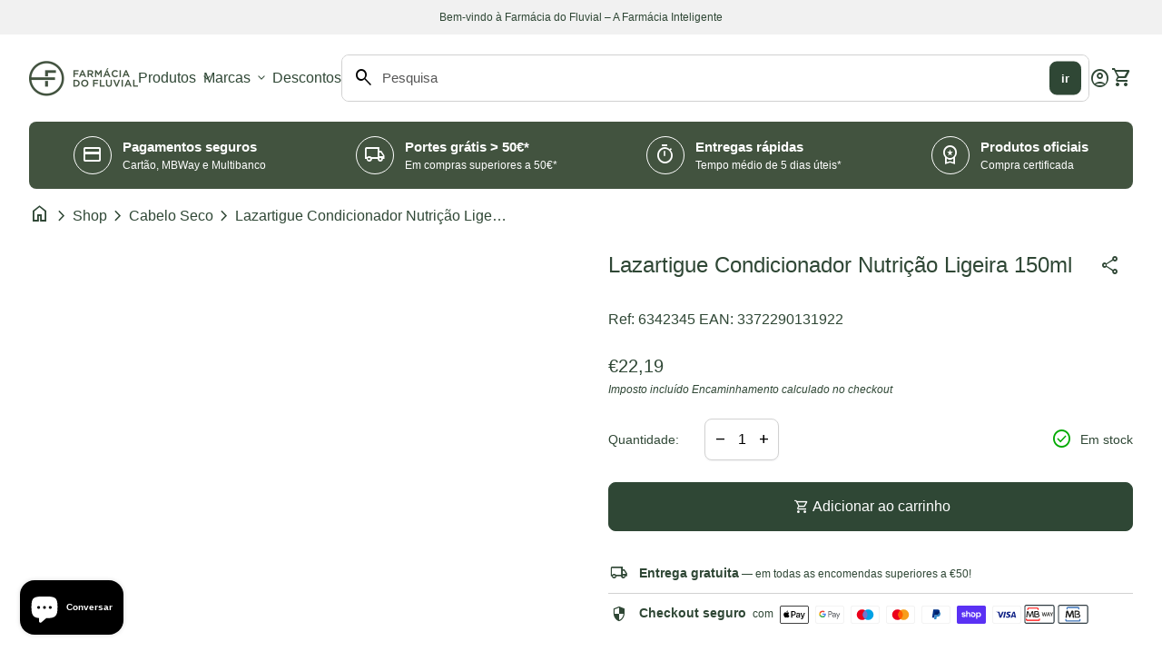

--- FILE ---
content_type: text/html; charset=utf-8
request_url: https://ffluvial.pt/products/lazartigue-condicionador-nutricao-ligeira-150ml-6342345?variant=47932925477202
body_size: 55458
content:
<!doctype html>
<html class="no-js" lang="pt-PT" dir="ltr">
  <head><!-- ! Yoast SEO -->
    <!-- Google Tag Manager -->
    <script>(function(w,d,s,l,i){w[l]=w[l]||[];w[l].push({'gtm.start':
    new Date().getTime(),event:'gtm.js'});var f=d.getElementsByTagName(s)[0],
    j=d.createElement(s),dl=l!='dataLayer'?'&l='+l:'';j.async=true;j.src=
    'https://www.googletagmanager.com/gtm.js?id='+i+dl;f.parentNode.insertBefore(j,f);
    })(window,document,'script','dataLayer','GTM-PQ7JB5C3');</script>
    <!-- End Google Tag Manager -->
    <meta charset="utf-8">
    <meta http-equiv="X-UA-Compatible" content="IE=edge,chrome=1">
    <meta name="viewport" content="width=device-width,initial-scale=1,shrink-to-fit=no">

    <link rel="preconnect" href="https://cdn.shopify.com" crossorigin><link rel="preconnect" href="https://fonts.shopifycdn.com" crossorigin><link rel="preconnect" href="https://fonts.googleapis.com"><link rel="shortcut icon" href="//ffluvial.pt/cdn/shop/files/Logo_Farmacia_do_Fluvial_1-1.png?v=1707148974&width=16" sizes="16x16">
  <link rel="shortcut icon" href="//ffluvial.pt/cdn/shop/files/Logo_Farmacia_do_Fluvial_1-1.png?v=1707148974&width=32" sizes="32x32">
  <link rel="shortcut icon" href="//ffluvial.pt/cdn/shop/files/Logo_Farmacia_do_Fluvial_1-1.png?v=1707148974&width=48" sizes="48x48">
  <link rel="shortcut icon" href="//ffluvial.pt/cdn/shop/files/Logo_Farmacia_do_Fluvial_1-1.png?v=1707148974&width=96" sizes="48x48">
  <link rel="apple-touch-icon" href="//ffluvial.pt/cdn/shop/files/Logo_Farmacia_do_Fluvial_1-1.png?v=1707148974&width=180" sizes="180x180">
  <link rel="apple-touch-icon" href="//ffluvial.pt/cdn/shop/files/Logo_Farmacia_do_Fluvial_1-1.png?v=1707148974&width=192" sizes="192x192"><style data-shopify>
  
  
  
  
  
  
  
  
  
  
  
  
</style><style data-shopify>:root {
    --font-body-family: "system_ui", -apple-system, 'Segoe UI', Roboto, 'Helvetica Neue', 'Noto Sans', 'Liberation Sans', Arial, sans-serif, 'Apple Color Emoji', 'Segoe UI Emoji', 'Segoe UI Symbol', 'Noto Color Emoji';
    --font-body-style: normal;
    --font-body-weight: 400;
    --font-body-weight-bold: 600;

    --font-caption-family: "SF Mono", Menlo, Consolas, Monaco, Liberation Mono, Lucida Console, monospace, Apple Color Emoji, Segoe UI Emoji, Segoe UI Symbol
;
    --font-caption-style: normal;
    --font-caption-weight: 400;

    --font-button-family: "system_ui", -apple-system, 'Segoe UI', Roboto, 'Helvetica Neue', 'Noto Sans', 'Liberation Sans', Arial, sans-serif, 'Apple Color Emoji', 'Segoe UI Emoji', 'Segoe UI Symbol', 'Noto Color Emoji'
 ;
    --font-button-style: normal;
    --font-button-weight: 400;

    --font-card-heading-family: "system_ui", -apple-system, 'Segoe UI', Roboto, 'Helvetica Neue', 'Noto Sans', 'Liberation Sans', Arial, sans-serif, 'Apple Color Emoji', 'Segoe UI Emoji', 'Segoe UI Symbol', 'Noto Color Emoji'
;
    --font-card-heading-style: normal;
    --font-card-heading-weight: 400;

    --font-h1-family: "system_ui", -apple-system, 'Segoe UI', Roboto, 'Helvetica Neue', 'Noto Sans', 'Liberation Sans', Arial, sans-serif, 'Apple Color Emoji', 'Segoe UI Emoji', 'Segoe UI Symbol', 'Noto Color Emoji';
    --font-h1-style: normal;
    --font-h1-weight: 400;

    --font-h2-family: "system_ui", -apple-system, 'Segoe UI', Roboto, 'Helvetica Neue', 'Noto Sans', 'Liberation Sans', Arial, sans-serif, 'Apple Color Emoji', 'Segoe UI Emoji', 'Segoe UI Symbol', 'Noto Color Emoji';
    --font-h2-style: normal;
    --font-h2-weight: 400;

    --font-h3-family: "system_ui", -apple-system, 'Segoe UI', Roboto, 'Helvetica Neue', 'Noto Sans', 'Liberation Sans', Arial, sans-serif, 'Apple Color Emoji', 'Segoe UI Emoji', 'Segoe UI Symbol', 'Noto Color Emoji';
    --font-h3-style: normal;
    --font-h3-weight: 400;

    --font-h4-family: "system_ui", -apple-system, 'Segoe UI', Roboto, 'Helvetica Neue', 'Noto Sans', 'Liberation Sans', Arial, sans-serif, 'Apple Color Emoji', 'Segoe UI Emoji', 'Segoe UI Symbol', 'Noto Color Emoji';
    --font-h4-style: normal;
    --font-h4-weight: 400;

    --font-h5-family: "system_ui", -apple-system, 'Segoe UI', Roboto, 'Helvetica Neue', 'Noto Sans', 'Liberation Sans', Arial, sans-serif, 'Apple Color Emoji', 'Segoe UI Emoji', 'Segoe UI Symbol', 'Noto Color Emoji';
    --font-h5-style: normal;
    --font-h5-weight: 400;

    --font-h6-family: "system_ui", -apple-system, 'Segoe UI', Roboto, 'Helvetica Neue', 'Noto Sans', 'Liberation Sans', Arial, sans-serif, 'Apple Color Emoji', 'Segoe UI Emoji', 'Segoe UI Symbol', 'Noto Color Emoji';
    --font-h6-style: normal;
    --font-h6-weight: 400;
  }

  :root {
    /*text colors*/
    --color-heading: #2f4735;
    --color-text: #2f4735;
    --color-text-links: #2f4735;
    --color-text-links-hover: #7b9c7e;

    /*background colors*/
    --color-background-body: #ffffff;
    --color-background-body-rgb: 255, 255, 255;
    --color-background-alt: #f1f1f1;
    --color-background-alt-rgb: 241, 241, 241;

    /*primary button colors*/
    --color-background-button-primary: #2f4735;
    --color-text-button-primary: #ffffff;
    --color-background-button-primary-hover: #7b9c7e;
    --color-text-button-primary-hover: #ffffff;--color-border-button-primary: #2f4735;--color-border-button-primary-hover: #2f4735;/*secondary button colors*/
    --color-background-button-secondary: #d1d1d1;
    --color-text-button-secondary: #2f4735;
    --color-background-button-secondary-hover: #2f4735;
    --color-text-button-secondary-hover: #ffffff;--color-border-button-secondary: #e7e7e7;--color-border-button-secondary-hover: #2f4735;/*icon colors*/
    --color-icon: #2f4735;
    --color-icon-hover: #7b9c7e;

    /*borders*/
    --color-sale: #fc7053;--color-border: #d1d1d1;/*cards*/
    --color-background-card: #ffffff;
    --color-background-card-rgb: 255, 255,  255;
    --color-heading-card: #2f4735;
    --color-text-card: #404040;--color-border-card: #d1d1d1;/*inputs*/
    --color-input-background: #ffffff;
    --color-input-placeholder: #565656;
    --color-input-text: #000000;--color-input-border: #d1d1d1;--container-width: 160rem;}</style><script>
  window.routes = {
    shop_domain: 'https://ffluvial.pt',
    cart: '/cart',
    cartAdd: '/cart/add',
    cartChange: '/cart/change',
    cartUpdate: '/cart/update',
    predictiveSearch: '/search/suggest',
    recommendations:  '/recommendations/products',
  };

  window.cartStrings = {
    error: `Ocorreu um erro ao atualizar o seu carrinho. Por favor, tente novamente.`,
    quantityError: `Só pode adicionar [quantidade] deste artigo ao seu carrinho.`,
    addToCart: `Adicionar ao carrinho`,
    addedToCart: `Adicionado ao carrinho`,
    addingToCart: `Adicionar ao carrinho`,
    unavailable: `Não disponível`,
    uxCart: `mini-cart`
  };

  window.searchStrings = {
    title_results: `Resultados da pesquisa`,
    title_no_results: `Nenhum resultado de pesquisa`,
    title_results_collection: `Resultados da recolha`,
    title_no_results_collection: `Nenhum resultado de recolha`,
    title_results_article: `Resultados do artigo`,
    title_no_results_article: `Nenhum resultado de artigo`,
    recent_searches: `Pesquisas recentes`,
    clear_all: `Limpar tudo`,
    nothing_found: `Nada encontrado.`,
    try_different_filters: `Experimente filtros diferentes.`
  };

  document.documentElement.className = document.documentElement.className.replace('no-js', 'has-js');
</script>
<link href="//ffluvial.pt/cdn/shop/t/17/assets/base.css?v=134538357211484154501743091955" rel="stylesheet" type="text/css" media="all" />
    <script src="//ffluvial.pt/cdn/shop/t/17/assets/component-mini-cart.js?v=30076313070301944631724430798" defer="defer"></script>
    <script src="//ffluvial.pt/cdn/shop/t/17/assets/component-cart.js?v=107563244775044648671724430798" defer="defer"></script>
    <script src="//ffluvial.pt/cdn/shop/t/17/assets/component-predictive-search.js?v=157840312209306472091724430800" defer="defer"></script>

    <script>
      const currency = "€";
      const freeShippingThreshold = 50;
      const accessibilityNoticeNewTab = "(ligação abre num novo separador/janela)";
    </script>

    <script>window.performance && window.performance.mark && window.performance.mark('shopify.content_for_header.start');</script><meta name="google-site-verification" content="jSLlHugEiAfZ0r-CF31_n8OjXsf11pvxMFAnHhzbty8">
<meta id="shopify-digital-wallet" name="shopify-digital-wallet" content="/80559931730/digital_wallets/dialog">
<meta name="shopify-checkout-api-token" content="7a994e02edd04284cf16314aa34643b8">
<meta id="in-context-paypal-metadata" data-shop-id="80559931730" data-venmo-supported="false" data-environment="production" data-locale="en_US" data-paypal-v4="true" data-currency="EUR">
<link rel="alternate" type="application/json+oembed" href="https://ffluvial.pt/products/lazartigue-condicionador-nutricao-ligeira-150ml-6342345.oembed">
<script async="async" src="/checkouts/internal/preloads.js?locale=pt-PT"></script>
<link rel="preconnect" href="https://shop.app" crossorigin="anonymous">
<script async="async" src="https://shop.app/checkouts/internal/preloads.js?locale=pt-PT&shop_id=80559931730" crossorigin="anonymous"></script>
<script id="apple-pay-shop-capabilities" type="application/json">{"shopId":80559931730,"countryCode":"PT","currencyCode":"EUR","merchantCapabilities":["supports3DS"],"merchantId":"gid:\/\/shopify\/Shop\/80559931730","merchantName":"Farmácia do Fluvial","requiredBillingContactFields":["postalAddress","email","phone"],"requiredShippingContactFields":["postalAddress","email","phone"],"shippingType":"shipping","supportedNetworks":["visa","maestro","masterCard"],"total":{"type":"pending","label":"Farmácia do Fluvial","amount":"1.00"},"shopifyPaymentsEnabled":true,"supportsSubscriptions":true}</script>
<script id="shopify-features" type="application/json">{"accessToken":"7a994e02edd04284cf16314aa34643b8","betas":["rich-media-storefront-analytics"],"domain":"ffluvial.pt","predictiveSearch":true,"shopId":80559931730,"locale":"pt-pt"}</script>
<script>var Shopify = Shopify || {};
Shopify.shop = "9818ca-4.myshopify.com";
Shopify.locale = "pt-PT";
Shopify.currency = {"active":"EUR","rate":"1.0"};
Shopify.country = "PT";
Shopify.theme = {"name":"shopify_ffluvial\/main","id":171279647058,"schema_name":"Align","schema_version":"1.5.2","theme_store_id":null,"role":"main"};
Shopify.theme.handle = "null";
Shopify.theme.style = {"id":null,"handle":null};
Shopify.cdnHost = "ffluvial.pt/cdn";
Shopify.routes = Shopify.routes || {};
Shopify.routes.root = "/";</script>
<script type="module">!function(o){(o.Shopify=o.Shopify||{}).modules=!0}(window);</script>
<script>!function(o){function n(){var o=[];function n(){o.push(Array.prototype.slice.apply(arguments))}return n.q=o,n}var t=o.Shopify=o.Shopify||{};t.loadFeatures=n(),t.autoloadFeatures=n()}(window);</script>
<script>
  window.ShopifyPay = window.ShopifyPay || {};
  window.ShopifyPay.apiHost = "shop.app\/pay";
  window.ShopifyPay.redirectState = null;
</script>
<script id="shop-js-analytics" type="application/json">{"pageType":"product"}</script>
<script defer="defer" async type="module" src="//ffluvial.pt/cdn/shopifycloud/shop-js/modules/v2/client.init-shop-cart-sync_CYdFexDA.pt-PT.esm.js"></script>
<script defer="defer" async type="module" src="//ffluvial.pt/cdn/shopifycloud/shop-js/modules/v2/chunk.common_uloyeNoq.esm.js"></script>
<script defer="defer" async type="module" src="//ffluvial.pt/cdn/shopifycloud/shop-js/modules/v2/chunk.modal_BseLWsYy.esm.js"></script>
<script type="module">
  await import("//ffluvial.pt/cdn/shopifycloud/shop-js/modules/v2/client.init-shop-cart-sync_CYdFexDA.pt-PT.esm.js");
await import("//ffluvial.pt/cdn/shopifycloud/shop-js/modules/v2/chunk.common_uloyeNoq.esm.js");
await import("//ffluvial.pt/cdn/shopifycloud/shop-js/modules/v2/chunk.modal_BseLWsYy.esm.js");

  window.Shopify.SignInWithShop?.initShopCartSync?.({"fedCMEnabled":true,"windoidEnabled":true});

</script>
<script>
  window.Shopify = window.Shopify || {};
  if (!window.Shopify.featureAssets) window.Shopify.featureAssets = {};
  window.Shopify.featureAssets['shop-js'] = {"shop-cart-sync":["modules/v2/client.shop-cart-sync_DHBhnGT1.pt-PT.esm.js","modules/v2/chunk.common_uloyeNoq.esm.js","modules/v2/chunk.modal_BseLWsYy.esm.js"],"init-fed-cm":["modules/v2/client.init-fed-cm_C-VhDN0c.pt-PT.esm.js","modules/v2/chunk.common_uloyeNoq.esm.js","modules/v2/chunk.modal_BseLWsYy.esm.js"],"init-shop-email-lookup-coordinator":["modules/v2/client.init-shop-email-lookup-coordinator_SS2ZE3YT.pt-PT.esm.js","modules/v2/chunk.common_uloyeNoq.esm.js","modules/v2/chunk.modal_BseLWsYy.esm.js"],"init-windoid":["modules/v2/client.init-windoid_CHgI10mk.pt-PT.esm.js","modules/v2/chunk.common_uloyeNoq.esm.js","modules/v2/chunk.modal_BseLWsYy.esm.js"],"shop-button":["modules/v2/client.shop-button_DGxLppg1.pt-PT.esm.js","modules/v2/chunk.common_uloyeNoq.esm.js","modules/v2/chunk.modal_BseLWsYy.esm.js"],"shop-cash-offers":["modules/v2/client.shop-cash-offers_B5vQYtkD.pt-PT.esm.js","modules/v2/chunk.common_uloyeNoq.esm.js","modules/v2/chunk.modal_BseLWsYy.esm.js"],"shop-toast-manager":["modules/v2/client.shop-toast-manager_BBMTxpv_.pt-PT.esm.js","modules/v2/chunk.common_uloyeNoq.esm.js","modules/v2/chunk.modal_BseLWsYy.esm.js"],"init-shop-cart-sync":["modules/v2/client.init-shop-cart-sync_CYdFexDA.pt-PT.esm.js","modules/v2/chunk.common_uloyeNoq.esm.js","modules/v2/chunk.modal_BseLWsYy.esm.js"],"init-customer-accounts-sign-up":["modules/v2/client.init-customer-accounts-sign-up_Do09BEA_.pt-PT.esm.js","modules/v2/client.shop-login-button_BL7YnDDJ.pt-PT.esm.js","modules/v2/chunk.common_uloyeNoq.esm.js","modules/v2/chunk.modal_BseLWsYy.esm.js"],"pay-button":["modules/v2/client.pay-button_B75iQf4x.pt-PT.esm.js","modules/v2/chunk.common_uloyeNoq.esm.js","modules/v2/chunk.modal_BseLWsYy.esm.js"],"init-customer-accounts":["modules/v2/client.init-customer-accounts_Da8_F2Fy.pt-PT.esm.js","modules/v2/client.shop-login-button_BL7YnDDJ.pt-PT.esm.js","modules/v2/chunk.common_uloyeNoq.esm.js","modules/v2/chunk.modal_BseLWsYy.esm.js"],"avatar":["modules/v2/client.avatar_BTnouDA3.pt-PT.esm.js"],"init-shop-for-new-customer-accounts":["modules/v2/client.init-shop-for-new-customer-accounts_CXrZ2Ic9.pt-PT.esm.js","modules/v2/client.shop-login-button_BL7YnDDJ.pt-PT.esm.js","modules/v2/chunk.common_uloyeNoq.esm.js","modules/v2/chunk.modal_BseLWsYy.esm.js"],"shop-follow-button":["modules/v2/client.shop-follow-button_I7gdWapq.pt-PT.esm.js","modules/v2/chunk.common_uloyeNoq.esm.js","modules/v2/chunk.modal_BseLWsYy.esm.js"],"checkout-modal":["modules/v2/client.checkout-modal_1YF_wpTy.pt-PT.esm.js","modules/v2/chunk.common_uloyeNoq.esm.js","modules/v2/chunk.modal_BseLWsYy.esm.js"],"shop-login-button":["modules/v2/client.shop-login-button_BL7YnDDJ.pt-PT.esm.js","modules/v2/chunk.common_uloyeNoq.esm.js","modules/v2/chunk.modal_BseLWsYy.esm.js"],"lead-capture":["modules/v2/client.lead-capture_CEA4OwVE.pt-PT.esm.js","modules/v2/chunk.common_uloyeNoq.esm.js","modules/v2/chunk.modal_BseLWsYy.esm.js"],"shop-login":["modules/v2/client.shop-login_Drhe48EN.pt-PT.esm.js","modules/v2/chunk.common_uloyeNoq.esm.js","modules/v2/chunk.modal_BseLWsYy.esm.js"],"payment-terms":["modules/v2/client.payment-terms_CmLdpBRL.pt-PT.esm.js","modules/v2/chunk.common_uloyeNoq.esm.js","modules/v2/chunk.modal_BseLWsYy.esm.js"]};
</script>
<script>(function() {
  var isLoaded = false;
  function asyncLoad() {
    if (isLoaded) return;
    isLoaded = true;
    var urls = ["https:\/\/cdn.hextom.com\/js\/freeshippingbar.js?shop=9818ca-4.myshopify.com"];
    for (var i = 0; i < urls.length; i++) {
      var s = document.createElement('script');
      s.type = 'text/javascript';
      s.async = true;
      s.src = urls[i];
      var x = document.getElementsByTagName('script')[0];
      x.parentNode.insertBefore(s, x);
    }
  };
  if(window.attachEvent) {
    window.attachEvent('onload', asyncLoad);
  } else {
    window.addEventListener('load', asyncLoad, false);
  }
})();</script>
<script id="__st">var __st={"a":80559931730,"offset":0,"reqid":"c4dd0edc-b846-4931-881c-29b6aabcb108-1769823102","pageurl":"ffluvial.pt\/products\/lazartigue-condicionador-nutricao-ligeira-150ml-6342345?variant=47932925477202","u":"987d1eb32c81","p":"product","rtyp":"product","rid":8818924552530};</script>
<script>window.ShopifyPaypalV4VisibilityTracking = true;</script>
<script id="captcha-bootstrap">!function(){'use strict';const t='contact',e='account',n='new_comment',o=[[t,t],['blogs',n],['comments',n],[t,'customer']],c=[[e,'customer_login'],[e,'guest_login'],[e,'recover_customer_password'],[e,'create_customer']],r=t=>t.map((([t,e])=>`form[action*='/${t}']:not([data-nocaptcha='true']) input[name='form_type'][value='${e}']`)).join(','),a=t=>()=>t?[...document.querySelectorAll(t)].map((t=>t.form)):[];function s(){const t=[...o],e=r(t);return a(e)}const i='password',u='form_key',d=['recaptcha-v3-token','g-recaptcha-response','h-captcha-response',i],f=()=>{try{return window.sessionStorage}catch{return}},m='__shopify_v',_=t=>t.elements[u];function p(t,e,n=!1){try{const o=window.sessionStorage,c=JSON.parse(o.getItem(e)),{data:r}=function(t){const{data:e,action:n}=t;return t[m]||n?{data:e,action:n}:{data:t,action:n}}(c);for(const[e,n]of Object.entries(r))t.elements[e]&&(t.elements[e].value=n);n&&o.removeItem(e)}catch(o){console.error('form repopulation failed',{error:o})}}const l='form_type',E='cptcha';function T(t){t.dataset[E]=!0}const w=window,h=w.document,L='Shopify',v='ce_forms',y='captcha';let A=!1;((t,e)=>{const n=(g='f06e6c50-85a8-45c8-87d0-21a2b65856fe',I='https://cdn.shopify.com/shopifycloud/storefront-forms-hcaptcha/ce_storefront_forms_captcha_hcaptcha.v1.5.2.iife.js',D={infoText:'Protegido por hCaptcha',privacyText:'Privacidade',termsText:'Termos'},(t,e,n)=>{const o=w[L][v],c=o.bindForm;if(c)return c(t,g,e,D).then(n);var r;o.q.push([[t,g,e,D],n]),r=I,A||(h.body.append(Object.assign(h.createElement('script'),{id:'captcha-provider',async:!0,src:r})),A=!0)});var g,I,D;w[L]=w[L]||{},w[L][v]=w[L][v]||{},w[L][v].q=[],w[L][y]=w[L][y]||{},w[L][y].protect=function(t,e){n(t,void 0,e),T(t)},Object.freeze(w[L][y]),function(t,e,n,w,h,L){const[v,y,A,g]=function(t,e,n){const i=e?o:[],u=t?c:[],d=[...i,...u],f=r(d),m=r(i),_=r(d.filter((([t,e])=>n.includes(e))));return[a(f),a(m),a(_),s()]}(w,h,L),I=t=>{const e=t.target;return e instanceof HTMLFormElement?e:e&&e.form},D=t=>v().includes(t);t.addEventListener('submit',(t=>{const e=I(t);if(!e)return;const n=D(e)&&!e.dataset.hcaptchaBound&&!e.dataset.recaptchaBound,o=_(e),c=g().includes(e)&&(!o||!o.value);(n||c)&&t.preventDefault(),c&&!n&&(function(t){try{if(!f())return;!function(t){const e=f();if(!e)return;const n=_(t);if(!n)return;const o=n.value;o&&e.removeItem(o)}(t);const e=Array.from(Array(32),(()=>Math.random().toString(36)[2])).join('');!function(t,e){_(t)||t.append(Object.assign(document.createElement('input'),{type:'hidden',name:u})),t.elements[u].value=e}(t,e),function(t,e){const n=f();if(!n)return;const o=[...t.querySelectorAll(`input[type='${i}']`)].map((({name:t})=>t)),c=[...d,...o],r={};for(const[a,s]of new FormData(t).entries())c.includes(a)||(r[a]=s);n.setItem(e,JSON.stringify({[m]:1,action:t.action,data:r}))}(t,e)}catch(e){console.error('failed to persist form',e)}}(e),e.submit())}));const S=(t,e)=>{t&&!t.dataset[E]&&(n(t,e.some((e=>e===t))),T(t))};for(const o of['focusin','change'])t.addEventListener(o,(t=>{const e=I(t);D(e)&&S(e,y())}));const B=e.get('form_key'),M=e.get(l),P=B&&M;t.addEventListener('DOMContentLoaded',(()=>{const t=y();if(P)for(const e of t)e.elements[l].value===M&&p(e,B);[...new Set([...A(),...v().filter((t=>'true'===t.dataset.shopifyCaptcha))])].forEach((e=>S(e,t)))}))}(h,new URLSearchParams(w.location.search),n,t,e,['guest_login'])})(!0,!0)}();</script>
<script integrity="sha256-4kQ18oKyAcykRKYeNunJcIwy7WH5gtpwJnB7kiuLZ1E=" data-source-attribution="shopify.loadfeatures" defer="defer" src="//ffluvial.pt/cdn/shopifycloud/storefront/assets/storefront/load_feature-a0a9edcb.js" crossorigin="anonymous"></script>
<script crossorigin="anonymous" defer="defer" src="//ffluvial.pt/cdn/shopifycloud/storefront/assets/shopify_pay/storefront-65b4c6d7.js?v=20250812"></script>
<script data-source-attribution="shopify.dynamic_checkout.dynamic.init">var Shopify=Shopify||{};Shopify.PaymentButton=Shopify.PaymentButton||{isStorefrontPortableWallets:!0,init:function(){window.Shopify.PaymentButton.init=function(){};var t=document.createElement("script");t.src="https://ffluvial.pt/cdn/shopifycloud/portable-wallets/latest/portable-wallets.pt-pt.js",t.type="module",document.head.appendChild(t)}};
</script>
<script data-source-attribution="shopify.dynamic_checkout.buyer_consent">
  function portableWalletsHideBuyerConsent(e){var t=document.getElementById("shopify-buyer-consent"),n=document.getElementById("shopify-subscription-policy-button");t&&n&&(t.classList.add("hidden"),t.setAttribute("aria-hidden","true"),n.removeEventListener("click",e))}function portableWalletsShowBuyerConsent(e){var t=document.getElementById("shopify-buyer-consent"),n=document.getElementById("shopify-subscription-policy-button");t&&n&&(t.classList.remove("hidden"),t.removeAttribute("aria-hidden"),n.addEventListener("click",e))}window.Shopify?.PaymentButton&&(window.Shopify.PaymentButton.hideBuyerConsent=portableWalletsHideBuyerConsent,window.Shopify.PaymentButton.showBuyerConsent=portableWalletsShowBuyerConsent);
</script>
<script data-source-attribution="shopify.dynamic_checkout.cart.bootstrap">document.addEventListener("DOMContentLoaded",(function(){function t(){return document.querySelector("shopify-accelerated-checkout-cart, shopify-accelerated-checkout")}if(t())Shopify.PaymentButton.init();else{new MutationObserver((function(e,n){t()&&(Shopify.PaymentButton.init(),n.disconnect())})).observe(document.body,{childList:!0,subtree:!0})}}));
</script>
<script id='scb4127' type='text/javascript' async='' src='https://ffluvial.pt/cdn/shopifycloud/privacy-banner/storefront-banner.js'></script><link id="shopify-accelerated-checkout-styles" rel="stylesheet" media="screen" href="https://ffluvial.pt/cdn/shopifycloud/portable-wallets/latest/accelerated-checkout-backwards-compat.css" crossorigin="anonymous">
<style id="shopify-accelerated-checkout-cart">
        #shopify-buyer-consent {
  margin-top: 1em;
  display: inline-block;
  width: 100%;
}

#shopify-buyer-consent.hidden {
  display: none;
}

#shopify-subscription-policy-button {
  background: none;
  border: none;
  padding: 0;
  text-decoration: underline;
  font-size: inherit;
  cursor: pointer;
}

#shopify-subscription-policy-button::before {
  box-shadow: none;
}

      </style>
<script id="sections-script" data-sections="navigation-footer" defer="defer" src="//ffluvial.pt/cdn/shop/t/17/compiled_assets/scripts.js?v=3328"></script>
<script>window.performance && window.performance.mark && window.performance.mark('shopify.content_for_header.end');</script>
    <script type="text/javascript">
    (function(c,l,a,r,i,t,y){
        c[a]=c[a]||function(){(c[a].q=c[a].q||[]).push(arguments)};
        t=l.createElement(r);t.async=1;t.src="https://www.clarity.ms/tag/"+i;
        y=l.getElementsByTagName(r)[0];y.parentNode.insertBefore(t,y);
    })(window, document, "clarity", "script", "pnkgdsmepa");
</script>
  <!-- BEGIN app block: shopify://apps/judge-me-reviews/blocks/judgeme_core/61ccd3b1-a9f2-4160-9fe9-4fec8413e5d8 --><!-- Start of Judge.me Core -->






<link rel="dns-prefetch" href="https://cdnwidget.judge.me">
<link rel="dns-prefetch" href="https://cdn.judge.me">
<link rel="dns-prefetch" href="https://cdn1.judge.me">
<link rel="dns-prefetch" href="https://api.judge.me">

<script data-cfasync='false' class='jdgm-settings-script'>window.jdgmSettings={"pagination":5,"disable_web_reviews":false,"badge_no_review_text":"Sem avaliações","badge_n_reviews_text":"{{ n }} avaliação/avaliações","hide_badge_preview_if_no_reviews":true,"badge_hide_text":false,"enforce_center_preview_badge":false,"widget_title":"Avaliações de Clientes","widget_open_form_text":"Escrever uma avaliação","widget_close_form_text":"Cancelar avaliação","widget_refresh_page_text":"Atualizar página","widget_summary_text":"Baseado em {{ number_of_reviews }} avaliação/avaliações","widget_no_review_text":"Seja o primeiro a escrever uma avaliação","widget_name_field_text":"Nome de exibição","widget_verified_name_field_text":"Nome Verificado (público)","widget_name_placeholder_text":"Nome de exibição","widget_required_field_error_text":"Este campo é obrigatório.","widget_email_field_text":"Endereço de email","widget_verified_email_field_text":"Email Verificado (privado, não pode ser editado)","widget_email_placeholder_text":"Seu endereço de email","widget_email_field_error_text":"Por favor, digite um endereço de email válido.","widget_rating_field_text":"Avaliação","widget_review_title_field_text":"Título da Avaliação","widget_review_title_placeholder_text":"Dê um título à sua avaliação","widget_review_body_field_text":"Conteúdo da avaliação","widget_review_body_placeholder_text":"Comece a escrever aqui...","widget_pictures_field_text":"Foto/Vídeo (opcional)","widget_submit_review_text":"Enviar Avaliação","widget_submit_verified_review_text":"Enviar Avaliação Verificada","widget_submit_success_msg_with_auto_publish":"Obrigado! Por favor, atualize a página em alguns momentos para ver sua avaliação. Você pode remover ou editar sua avaliação fazendo login em \u003ca href='https://judge.me/login' target='_blank' rel='nofollow noopener'\u003eJudge.me\u003c/a\u003e","widget_submit_success_msg_no_auto_publish":"Obrigado! Sua avaliação será publicada assim que for aprovada pelo administrador da loja. Você pode remover ou editar sua avaliação fazendo login em \u003ca href='https://judge.me/login' target='_blank' rel='nofollow noopener'\u003eJudge.me\u003c/a\u003e","widget_show_default_reviews_out_of_total_text":"Mostrando {{ n_reviews_shown }} de {{ n_reviews }} avaliações.","widget_show_all_link_text":"Mostrar tudo","widget_show_less_link_text":"Mostrar menos","widget_author_said_text":"{{ reviewer_name }} disse:","widget_days_text":"{{ n }} dias atrás","widget_weeks_text":"{{ n }} semana/semanas atrás","widget_months_text":"{{ n }} mês/meses atrás","widget_years_text":"{{ n }} ano/anos atrás","widget_yesterday_text":"Ontem","widget_today_text":"Hoje","widget_replied_text":"\u003e\u003e {{ shop_name }} respondeu:","widget_read_more_text":"Leia mais","widget_reviewer_name_as_initial":"","widget_rating_filter_color":"#fbcd0a","widget_rating_filter_see_all_text":"Ver todas as avaliações","widget_sorting_most_recent_text":"Mais Recentes","widget_sorting_highest_rating_text":"Maior Avaliação","widget_sorting_lowest_rating_text":"Menor Avaliação","widget_sorting_with_pictures_text":"Apenas Fotos","widget_sorting_most_helpful_text":"Mais Úteis","widget_open_question_form_text":"Fazer uma pergunta","widget_reviews_subtab_text":"Avaliações","widget_questions_subtab_text":"Perguntas","widget_question_label_text":"Pergunta","widget_answer_label_text":"Resposta","widget_question_placeholder_text":"Escreva sua pergunta aqui","widget_submit_question_text":"Enviar Pergunta","widget_question_submit_success_text":"Obrigado pela sua pergunta! Iremos notificá-lo quando for respondida.","verified_badge_text":"Verificado","verified_badge_bg_color":"","verified_badge_text_color":"","verified_badge_placement":"left-of-reviewer-name","widget_review_max_height":"","widget_hide_border":false,"widget_social_share":false,"widget_thumb":false,"widget_review_location_show":false,"widget_location_format":"","all_reviews_include_out_of_store_products":true,"all_reviews_out_of_store_text":"(fora da loja)","all_reviews_pagination":100,"all_reviews_product_name_prefix_text":"sobre","enable_review_pictures":true,"enable_question_anwser":false,"widget_theme":"default","review_date_format":"dd/mm/yyyy","default_sort_method":"most-recent","widget_product_reviews_subtab_text":"Avaliações de Produtos","widget_shop_reviews_subtab_text":"Avaliações da Loja","widget_other_products_reviews_text":"Avaliações para outros produtos","widget_store_reviews_subtab_text":"Avaliações da loja","widget_no_store_reviews_text":"Esta loja ainda não recebeu avaliações","widget_web_restriction_product_reviews_text":"Este produto ainda não recebeu avaliações","widget_no_items_text":"Nenhum item encontrado","widget_show_more_text":"Mostrar mais","widget_write_a_store_review_text":"Escrever uma Avaliação da Loja","widget_other_languages_heading":"Avaliações em Outros Idiomas","widget_translate_review_text":"Traduzir avaliação para {{ language }}","widget_translating_review_text":"Traduzindo...","widget_show_original_translation_text":"Mostrar original ({{ language }})","widget_translate_review_failed_text":"Não foi possível traduzir a avaliação.","widget_translate_review_retry_text":"Tentar novamente","widget_translate_review_try_again_later_text":"Tente novamente mais tarde","show_product_url_for_grouped_product":false,"widget_sorting_pictures_first_text":"Fotos Primeiro","show_pictures_on_all_rev_page_mobile":false,"show_pictures_on_all_rev_page_desktop":false,"floating_tab_hide_mobile_install_preference":false,"floating_tab_button_name":"★ Avaliações","floating_tab_title":"Deixe os clientes falarem por nós","floating_tab_button_color":"","floating_tab_button_background_color":"","floating_tab_url":"","floating_tab_url_enabled":false,"floating_tab_tab_style":"text","all_reviews_text_badge_text":"Os clientes nos avaliam com {{ shop.metafields.judgeme.all_reviews_rating | round: 1 }}/5 com base em {{ shop.metafields.judgeme.all_reviews_count }} avaliações.","all_reviews_text_badge_text_branded_style":"{{ shop.metafields.judgeme.all_reviews_rating | round: 1 }} de 5 estrelas com base em {{ shop.metafields.judgeme.all_reviews_count }} avaliações","is_all_reviews_text_badge_a_link":false,"show_stars_for_all_reviews_text_badge":false,"all_reviews_text_badge_url":"","all_reviews_text_style":"branded","all_reviews_text_color_style":"judgeme_brand_color","all_reviews_text_color":"#108474","all_reviews_text_show_jm_brand":true,"featured_carousel_show_header":true,"featured_carousel_title":"Deixe os clientes falarem por nós","testimonials_carousel_title":"Clientes falam sobre nós","videos_carousel_title":"Histórias reais de clientes","cards_carousel_title":"Clientes falam sobre nós","featured_carousel_count_text":"de {{ n }} avaliações","featured_carousel_add_link_to_all_reviews_page":false,"featured_carousel_url":"","featured_carousel_show_images":true,"featured_carousel_autoslide_interval":5,"featured_carousel_arrows_on_the_sides":false,"featured_carousel_height":250,"featured_carousel_width":80,"featured_carousel_image_size":0,"featured_carousel_image_height":250,"featured_carousel_arrow_color":"#eeeeee","verified_count_badge_style":"branded","verified_count_badge_orientation":"horizontal","verified_count_badge_color_style":"judgeme_brand_color","verified_count_badge_color":"#108474","is_verified_count_badge_a_link":false,"verified_count_badge_url":"","verified_count_badge_show_jm_brand":true,"widget_rating_preset_default":5,"widget_first_sub_tab":"product-reviews","widget_show_histogram":true,"widget_histogram_use_custom_color":false,"widget_pagination_use_custom_color":false,"widget_star_use_custom_color":false,"widget_verified_badge_use_custom_color":false,"widget_write_review_use_custom_color":false,"picture_reminder_submit_button":"Upload Pictures","enable_review_videos":true,"mute_video_by_default":true,"widget_sorting_videos_first_text":"Vídeos Primeiro","widget_review_pending_text":"Pendente","featured_carousel_items_for_large_screen":3,"social_share_options_order":"Facebook,Twitter","remove_microdata_snippet":true,"disable_json_ld":false,"enable_json_ld_products":false,"preview_badge_show_question_text":false,"preview_badge_no_question_text":"Sem perguntas","preview_badge_n_question_text":"{{ number_of_questions }} pergunta/perguntas","qa_badge_show_icon":false,"qa_badge_position":"same-row","remove_judgeme_branding":false,"widget_add_search_bar":false,"widget_search_bar_placeholder":"Pesquisa","widget_sorting_verified_only_text":"Apenas verificados","featured_carousel_theme":"default","featured_carousel_show_rating":true,"featured_carousel_show_title":true,"featured_carousel_show_body":true,"featured_carousel_show_date":false,"featured_carousel_show_reviewer":true,"featured_carousel_show_product":false,"featured_carousel_header_background_color":"#108474","featured_carousel_header_text_color":"#ffffff","featured_carousel_name_product_separator":"reviewed","featured_carousel_full_star_background":"#108474","featured_carousel_empty_star_background":"#dadada","featured_carousel_vertical_theme_background":"#f9fafb","featured_carousel_verified_badge_enable":true,"featured_carousel_verified_badge_color":"#108474","featured_carousel_border_style":"round","featured_carousel_review_line_length_limit":3,"featured_carousel_more_reviews_button_text":"Ler mais avaliações","featured_carousel_view_product_button_text":"Ver produto","all_reviews_page_load_reviews_on":"scroll","all_reviews_page_load_more_text":"Carregar Mais Avaliações","disable_fb_tab_reviews":false,"enable_ajax_cdn_cache":false,"widget_advanced_speed_features":5,"widget_public_name_text":"exibido publicamente como","default_reviewer_name":"John Smith","default_reviewer_name_has_non_latin":true,"widget_reviewer_anonymous":"Anônimo","medals_widget_title":"Medalhas de Avaliação Judge.me","medals_widget_background_color":"#f9fafb","medals_widget_position":"footer_all_pages","medals_widget_border_color":"#f9fafb","medals_widget_verified_text_position":"left","medals_widget_use_monochromatic_version":false,"medals_widget_elements_color":"#108474","show_reviewer_avatar":true,"widget_invalid_yt_video_url_error_text":"Não é uma URL de vídeo do YouTube","widget_max_length_field_error_text":"Por favor, digite no máximo {0} caracteres.","widget_show_country_flag":false,"widget_show_collected_via_shop_app":true,"widget_verified_by_shop_badge_style":"light","widget_verified_by_shop_text":"Verificado pela Loja","widget_show_photo_gallery":false,"widget_load_with_code_splitting":true,"widget_ugc_install_preference":false,"widget_ugc_title":"Feito por nós, Compartilhado por você","widget_ugc_subtitle":"Marque-nos para ver sua foto em destaque em nossa página","widget_ugc_arrows_color":"#ffffff","widget_ugc_primary_button_text":"Comprar Agora","widget_ugc_primary_button_background_color":"#108474","widget_ugc_primary_button_text_color":"#ffffff","widget_ugc_primary_button_border_width":"0","widget_ugc_primary_button_border_style":"none","widget_ugc_primary_button_border_color":"#108474","widget_ugc_primary_button_border_radius":"25","widget_ugc_secondary_button_text":"Carregar Mais","widget_ugc_secondary_button_background_color":"#ffffff","widget_ugc_secondary_button_text_color":"#108474","widget_ugc_secondary_button_border_width":"2","widget_ugc_secondary_button_border_style":"solid","widget_ugc_secondary_button_border_color":"#108474","widget_ugc_secondary_button_border_radius":"25","widget_ugc_reviews_button_text":"Ver Avaliações","widget_ugc_reviews_button_background_color":"#ffffff","widget_ugc_reviews_button_text_color":"#108474","widget_ugc_reviews_button_border_width":"2","widget_ugc_reviews_button_border_style":"solid","widget_ugc_reviews_button_border_color":"#108474","widget_ugc_reviews_button_border_radius":"25","widget_ugc_reviews_button_link_to":"judgeme-reviews-page","widget_ugc_show_post_date":true,"widget_ugc_max_width":"800","widget_rating_metafield_value_type":true,"widget_primary_color":"#108474","widget_enable_secondary_color":false,"widget_secondary_color":"#edf5f5","widget_summary_average_rating_text":"{{ average_rating }} de 5","widget_media_grid_title":"Fotos e vídeos de clientes","widget_media_grid_see_more_text":"Ver mais","widget_round_style":false,"widget_show_product_medals":true,"widget_verified_by_judgeme_text":"Verificado por Judge.me","widget_show_store_medals":true,"widget_verified_by_judgeme_text_in_store_medals":"Verificado por Judge.me","widget_media_field_exceed_quantity_message":"Desculpe, só podemos aceitar {{ max_media }} para uma avaliação.","widget_media_field_exceed_limit_message":"{{ file_name }} é muito grande, por favor selecione um {{ media_type }} menor que {{ size_limit }}MB.","widget_review_submitted_text":"Avaliação Enviada!","widget_question_submitted_text":"Pergunta Enviada!","widget_close_form_text_question":"Cancelar","widget_write_your_answer_here_text":"Escreva sua resposta aqui","widget_enabled_branded_link":true,"widget_show_collected_by_judgeme":false,"widget_reviewer_name_color":"","widget_write_review_text_color":"","widget_write_review_bg_color":"","widget_collected_by_judgeme_text":"coletado por Judge.me","widget_pagination_type":"standard","widget_load_more_text":"Carregar Mais","widget_load_more_color":"#108474","widget_full_review_text":"Avaliação Completa","widget_read_more_reviews_text":"Ler Mais Avaliações","widget_read_questions_text":"Ler Perguntas","widget_questions_and_answers_text":"Perguntas e Respostas","widget_verified_by_text":"Verificado por","widget_verified_text":"Verificado","widget_number_of_reviews_text":"{{ number_of_reviews }} avaliações","widget_back_button_text":"Voltar","widget_next_button_text":"Próximo","widget_custom_forms_filter_button":"Filtros","custom_forms_style":"horizontal","widget_show_review_information":true,"how_reviews_are_collected":"Como as avaliações são coletadas?","widget_show_review_keywords":false,"widget_gdpr_statement":"Como usamos seus dados: Entraremos em contato com você apenas sobre a avaliação que você deixou, e somente se necessário. Ao enviar sua avaliação, você concorda com os \u003ca href='https://judge.me/terms' target='_blank' rel='nofollow noopener'\u003etermos\u003c/a\u003e, \u003ca href='https://judge.me/privacy' target='_blank' rel='nofollow noopener'\u003eprivacidade\u003c/a\u003e e \u003ca href='https://judge.me/content-policy' target='_blank' rel='nofollow noopener'\u003epolíticas de conteúdo\u003c/a\u003e do Judge.me.","widget_multilingual_sorting_enabled":false,"widget_translate_review_content_enabled":false,"widget_translate_review_content_method":"manual","popup_widget_review_selection":"automatically_with_pictures","popup_widget_round_border_style":true,"popup_widget_show_title":true,"popup_widget_show_body":true,"popup_widget_show_reviewer":false,"popup_widget_show_product":true,"popup_widget_show_pictures":true,"popup_widget_use_review_picture":true,"popup_widget_show_on_home_page":true,"popup_widget_show_on_product_page":true,"popup_widget_show_on_collection_page":true,"popup_widget_show_on_cart_page":true,"popup_widget_position":"bottom_left","popup_widget_first_review_delay":5,"popup_widget_duration":5,"popup_widget_interval":5,"popup_widget_review_count":5,"popup_widget_hide_on_mobile":true,"review_snippet_widget_round_border_style":true,"review_snippet_widget_card_color":"#FFFFFF","review_snippet_widget_slider_arrows_background_color":"#FFFFFF","review_snippet_widget_slider_arrows_color":"#000000","review_snippet_widget_star_color":"#108474","show_product_variant":false,"all_reviews_product_variant_label_text":"Variante: ","widget_show_verified_branding":false,"widget_ai_summary_title":"Os clientes dizem","widget_ai_summary_disclaimer":"Resumo de avaliações alimentado por IA com base em avaliações recentes de clientes","widget_show_ai_summary":false,"widget_show_ai_summary_bg":false,"widget_show_review_title_input":true,"redirect_reviewers_invited_via_email":"external_form","request_store_review_after_product_review":false,"request_review_other_products_in_order":false,"review_form_color_scheme":"default","review_form_corner_style":"square","review_form_star_color":{},"review_form_text_color":"#333333","review_form_background_color":"#ffffff","review_form_field_background_color":"#fafafa","review_form_button_color":{},"review_form_button_text_color":"#ffffff","review_form_modal_overlay_color":"#000000","review_content_screen_title_text":"Como você avaliaria este produto?","review_content_introduction_text":"Gostaríamos muito que você compartilhasse um pouco sobre sua experiência.","store_review_form_title_text":"Como você avaliaria esta loja?","store_review_form_introduction_text":"Gostaríamos muito que você compartilhasse um pouco sobre sua experiência.","show_review_guidance_text":true,"one_star_review_guidance_text":"Ruim","five_star_review_guidance_text":"Ótimo","customer_information_screen_title_text":"Sobre você","customer_information_introduction_text":"Por favor, conte-nos mais sobre você.","custom_questions_screen_title_text":"Sua experiência em mais detalhes","custom_questions_introduction_text":"Aqui estão algumas perguntas para nos ajudar a entender melhor sua experiência.","review_submitted_screen_title_text":"Obrigado pela sua avaliação!","review_submitted_screen_thank_you_text":"Estamos processando-a e ela aparecerá na loja em breve.","review_submitted_screen_email_verification_text":"Por favor, confirme seu e-mail clicando no link que acabamos de enviar. Isso nos ajuda a manter as avaliações autênticas.","review_submitted_request_store_review_text":"Gostaria de compartilhar sua experiência de compra conosco?","review_submitted_review_other_products_text":"Gostaria de avaliar estes produtos?","store_review_screen_title_text":"Gostaria de compartilhar sua experiência de compra conosco?","store_review_introduction_text":"Valorizamos seu feedback e usamos para melhorar. Por favor, compartilhe qualquer pensamento ou sugestão que tenha.","reviewer_media_screen_title_picture_text":"Compartilhar uma foto","reviewer_media_introduction_picture_text":"Carregue uma foto para apoiar sua avaliação.","reviewer_media_screen_title_video_text":"Compartilhar um vídeo","reviewer_media_introduction_video_text":"Carregue um vídeo para apoiar sua avaliação.","reviewer_media_screen_title_picture_or_video_text":"Compartilhar uma foto ou vídeo","reviewer_media_introduction_picture_or_video_text":"Carregue uma foto ou vídeo para apoiar sua avaliação.","reviewer_media_youtube_url_text":"Cole seu URL do Youtube aqui","advanced_settings_next_step_button_text":"Próximo","advanced_settings_close_review_button_text":"Fechar","modal_write_review_flow":false,"write_review_flow_required_text":"Obrigatório","write_review_flow_privacy_message_text":"Respeitamos sua privacidade.","write_review_flow_anonymous_text":"Avaliação anônima","write_review_flow_visibility_text":"Não será exibida para outros compradores.","write_review_flow_multiple_selection_help_text":"Selecione quantos quiser","write_review_flow_single_selection_help_text":"Selecione uma opção","write_review_flow_required_field_error_text":"Este campo é obrigatório","write_review_flow_invalid_email_error_text":"Por favor, insira um endereço de e-mail válido","write_review_flow_max_length_error_text":"Máx. {{ max_length }} caracteres.","write_review_flow_media_upload_text":"\u003cb\u003eClique para carregar\u003c/b\u003e ou arraste e solte","write_review_flow_gdpr_statement":"Entraremos em contato apenas sobre sua avaliação, se necessário. Ao enviar sua avaliação, você concorda com nossos \u003ca href='https://judge.me/terms' target='_blank' rel='nofollow noopener'\u003etermos e condições\u003c/a\u003e e \u003ca href='https://judge.me/privacy' target='_blank' rel='nofollow noopener'\u003epolítica de privacidade\u003c/a\u003e.","rating_only_reviews_enabled":false,"show_negative_reviews_help_screen":false,"new_review_flow_help_screen_rating_threshold":3,"negative_review_resolution_screen_title_text":"Conte-nos mais","negative_review_resolution_text":"Sua experiência é importante para nós. Se houve problemas com sua compra, estamos aqui para ajudar. Não hesite em nos contatar, adoraríamos ter a oportunidade de corrigir as coisas.","negative_review_resolution_button_text":"Entre em contato","negative_review_resolution_proceed_with_review_text":"Deixe uma avaliação","negative_review_resolution_subject":"Problema com a compra da {{ shop_name }}.{{ order_name }}","preview_badge_collection_page_install_status":false,"widget_review_custom_css":"","preview_badge_custom_css":"","preview_badge_stars_count":"5-stars","featured_carousel_custom_css":"","floating_tab_custom_css":"","all_reviews_widget_custom_css":"","medals_widget_custom_css":"","verified_badge_custom_css":"","all_reviews_text_custom_css":"","transparency_badges_collected_via_store_invite":false,"transparency_badges_from_another_provider":false,"transparency_badges_collected_from_store_visitor":false,"transparency_badges_collected_by_verified_review_provider":false,"transparency_badges_earned_reward":false,"transparency_badges_collected_via_store_invite_text":"Avaliações coletadas via convite da loja","transparency_badges_from_another_provider_text":"Avaliações coletadas de outro provedor","transparency_badges_collected_from_store_visitor_text":"Avaliações coletadas de um visitante da loja","transparency_badges_written_in_google_text":"Avaliação escrita no Google","transparency_badges_written_in_etsy_text":"Avaliação escrita no Etsy","transparency_badges_written_in_shop_app_text":"Avaliação escrita no Shop App","transparency_badges_earned_reward_text":"Avaliação ganhou uma recompensa para uma compra futura","product_review_widget_per_page":10,"widget_store_review_label_text":"Avaliação da loja","checkout_comment_extension_title_on_product_page":"Customer Comments","checkout_comment_extension_num_latest_comment_show":5,"checkout_comment_extension_format":"name_and_timestamp","checkout_comment_customer_name":"last_initial","checkout_comment_comment_notification":true,"preview_badge_collection_page_install_preference":false,"preview_badge_home_page_install_preference":false,"preview_badge_product_page_install_preference":false,"review_widget_install_preference":"","review_carousel_install_preference":false,"floating_reviews_tab_install_preference":"none","verified_reviews_count_badge_install_preference":false,"all_reviews_text_install_preference":false,"review_widget_best_location":false,"judgeme_medals_install_preference":false,"review_widget_revamp_enabled":false,"review_widget_qna_enabled":false,"review_widget_header_theme":"minimal","review_widget_widget_title_enabled":true,"review_widget_header_text_size":"medium","review_widget_header_text_weight":"regular","review_widget_average_rating_style":"compact","review_widget_bar_chart_enabled":true,"review_widget_bar_chart_type":"numbers","review_widget_bar_chart_style":"standard","review_widget_expanded_media_gallery_enabled":false,"review_widget_reviews_section_theme":"standard","review_widget_image_style":"thumbnails","review_widget_review_image_ratio":"square","review_widget_stars_size":"medium","review_widget_verified_badge":"standard_text","review_widget_review_title_text_size":"medium","review_widget_review_text_size":"medium","review_widget_review_text_length":"medium","review_widget_number_of_columns_desktop":3,"review_widget_carousel_transition_speed":5,"review_widget_custom_questions_answers_display":"always","review_widget_button_text_color":"#FFFFFF","review_widget_text_color":"#000000","review_widget_lighter_text_color":"#7B7B7B","review_widget_corner_styling":"soft","review_widget_review_word_singular":"avaliação","review_widget_review_word_plural":"avaliações","review_widget_voting_label":"Útil?","review_widget_shop_reply_label":"Resposta de {{ shop_name }}:","review_widget_filters_title":"Filtros","qna_widget_question_word_singular":"Pergunta","qna_widget_question_word_plural":"Perguntas","qna_widget_answer_reply_label":"Resposta de {{ answerer_name }}:","qna_content_screen_title_text":"Pergunte sobre este produto","qna_widget_question_required_field_error_text":"Por favor, insira sua pergunta.","qna_widget_flow_gdpr_statement":"Entraremos em contato apenas sobre sua pergunta, se necessário. Ao enviar sua pergunta, você concorda com nossos \u003ca href='https://judge.me/terms' target='_blank' rel='nofollow noopener'\u003etermos e condições\u003c/a\u003e e \u003ca href='https://judge.me/privacy' target='_blank' rel='nofollow noopener'\u003epolítica de privacidade\u003c/a\u003e.","qna_widget_question_submitted_text":"Obrigado por sua pergunta!","qna_widget_close_form_text_question":"Fechar","qna_widget_question_submit_success_text":"Vamos notificá-lo por e-mail quando respondermos sua pergunta.","all_reviews_widget_v2025_enabled":false,"all_reviews_widget_v2025_header_theme":"default","all_reviews_widget_v2025_widget_title_enabled":true,"all_reviews_widget_v2025_header_text_size":"medium","all_reviews_widget_v2025_header_text_weight":"regular","all_reviews_widget_v2025_average_rating_style":"compact","all_reviews_widget_v2025_bar_chart_enabled":true,"all_reviews_widget_v2025_bar_chart_type":"numbers","all_reviews_widget_v2025_bar_chart_style":"standard","all_reviews_widget_v2025_expanded_media_gallery_enabled":false,"all_reviews_widget_v2025_show_store_medals":true,"all_reviews_widget_v2025_show_photo_gallery":true,"all_reviews_widget_v2025_show_review_keywords":false,"all_reviews_widget_v2025_show_ai_summary":false,"all_reviews_widget_v2025_show_ai_summary_bg":false,"all_reviews_widget_v2025_add_search_bar":false,"all_reviews_widget_v2025_default_sort_method":"most-recent","all_reviews_widget_v2025_reviews_per_page":10,"all_reviews_widget_v2025_reviews_section_theme":"default","all_reviews_widget_v2025_image_style":"thumbnails","all_reviews_widget_v2025_review_image_ratio":"square","all_reviews_widget_v2025_stars_size":"medium","all_reviews_widget_v2025_verified_badge":"bold_badge","all_reviews_widget_v2025_review_title_text_size":"medium","all_reviews_widget_v2025_review_text_size":"medium","all_reviews_widget_v2025_review_text_length":"medium","all_reviews_widget_v2025_number_of_columns_desktop":3,"all_reviews_widget_v2025_carousel_transition_speed":5,"all_reviews_widget_v2025_custom_questions_answers_display":"always","all_reviews_widget_v2025_show_product_variant":false,"all_reviews_widget_v2025_show_reviewer_avatar":true,"all_reviews_widget_v2025_reviewer_name_as_initial":"","all_reviews_widget_v2025_review_location_show":false,"all_reviews_widget_v2025_location_format":"","all_reviews_widget_v2025_show_country_flag":false,"all_reviews_widget_v2025_verified_by_shop_badge_style":"light","all_reviews_widget_v2025_social_share":false,"all_reviews_widget_v2025_social_share_options_order":"Facebook,Twitter,LinkedIn,Pinterest","all_reviews_widget_v2025_pagination_type":"standard","all_reviews_widget_v2025_button_text_color":"#FFFFFF","all_reviews_widget_v2025_text_color":"#000000","all_reviews_widget_v2025_lighter_text_color":"#7B7B7B","all_reviews_widget_v2025_corner_styling":"soft","all_reviews_widget_v2025_title":"Avaliações de clientes","all_reviews_widget_v2025_ai_summary_title":"Os clientes dizem sobre esta loja","all_reviews_widget_v2025_no_review_text":"Seja o primeiro a escrever uma avaliação","platform":"shopify","branding_url":"https://app.judge.me/reviews/stores/ffluvial.pt","branding_text":"Desenvolvido por Judge.me","locale":"en","reply_name":"Farmácia do Fluvial","widget_version":"3.0","footer":true,"autopublish":true,"review_dates":true,"enable_custom_form":false,"shop_use_review_site":true,"shop_locale":"pt","enable_multi_locales_translations":false,"show_review_title_input":true,"review_verification_email_status":"always","can_be_branded":true,"reply_name_text":"Farmácia do Fluvial"};</script> <style class='jdgm-settings-style'>﻿.jdgm-xx{left:0}:root{--jdgm-primary-color: #108474;--jdgm-secondary-color: rgba(16,132,116,0.1);--jdgm-star-color: #108474;--jdgm-write-review-text-color: white;--jdgm-write-review-bg-color: #108474;--jdgm-paginate-color: #108474;--jdgm-border-radius: 0;--jdgm-reviewer-name-color: #108474}.jdgm-histogram__bar-content{background-color:#108474}.jdgm-rev[data-verified-buyer=true] .jdgm-rev__icon.jdgm-rev__icon:after,.jdgm-rev__buyer-badge.jdgm-rev__buyer-badge{color:white;background-color:#108474}.jdgm-review-widget--small .jdgm-gallery.jdgm-gallery .jdgm-gallery__thumbnail-link:nth-child(8) .jdgm-gallery__thumbnail-wrapper.jdgm-gallery__thumbnail-wrapper:before{content:"Ver mais"}@media only screen and (min-width: 768px){.jdgm-gallery.jdgm-gallery .jdgm-gallery__thumbnail-link:nth-child(8) .jdgm-gallery__thumbnail-wrapper.jdgm-gallery__thumbnail-wrapper:before{content:"Ver mais"}}.jdgm-prev-badge[data-average-rating='0.00']{display:none !important}.jdgm-author-all-initials{display:none !important}.jdgm-author-last-initial{display:none !important}.jdgm-rev-widg__title{visibility:hidden}.jdgm-rev-widg__summary-text{visibility:hidden}.jdgm-prev-badge__text{visibility:hidden}.jdgm-rev__prod-link-prefix:before{content:'sobre'}.jdgm-rev__variant-label:before{content:'Variante: '}.jdgm-rev__out-of-store-text:before{content:'(fora da loja)'}@media only screen and (min-width: 768px){.jdgm-rev__pics .jdgm-rev_all-rev-page-picture-separator,.jdgm-rev__pics .jdgm-rev__product-picture{display:none}}@media only screen and (max-width: 768px){.jdgm-rev__pics .jdgm-rev_all-rev-page-picture-separator,.jdgm-rev__pics .jdgm-rev__product-picture{display:none}}.jdgm-preview-badge[data-template="product"]{display:none !important}.jdgm-preview-badge[data-template="collection"]{display:none !important}.jdgm-preview-badge[data-template="index"]{display:none !important}.jdgm-review-widget[data-from-snippet="true"]{display:none !important}.jdgm-verified-count-badget[data-from-snippet="true"]{display:none !important}.jdgm-carousel-wrapper[data-from-snippet="true"]{display:none !important}.jdgm-all-reviews-text[data-from-snippet="true"]{display:none !important}.jdgm-medals-section[data-from-snippet="true"]{display:none !important}.jdgm-ugc-media-wrapper[data-from-snippet="true"]{display:none !important}.jdgm-rev__transparency-badge[data-badge-type="review_collected_via_store_invitation"]{display:none !important}.jdgm-rev__transparency-badge[data-badge-type="review_collected_from_another_provider"]{display:none !important}.jdgm-rev__transparency-badge[data-badge-type="review_collected_from_store_visitor"]{display:none !important}.jdgm-rev__transparency-badge[data-badge-type="review_written_in_etsy"]{display:none !important}.jdgm-rev__transparency-badge[data-badge-type="review_written_in_google_business"]{display:none !important}.jdgm-rev__transparency-badge[data-badge-type="review_written_in_shop_app"]{display:none !important}.jdgm-rev__transparency-badge[data-badge-type="review_earned_for_future_purchase"]{display:none !important}.jdgm-review-snippet-widget .jdgm-rev-snippet-widget__cards-container .jdgm-rev-snippet-card{border-radius:8px;background:#fff}.jdgm-review-snippet-widget .jdgm-rev-snippet-widget__cards-container .jdgm-rev-snippet-card__rev-rating .jdgm-star{color:#108474}.jdgm-review-snippet-widget .jdgm-rev-snippet-widget__prev-btn,.jdgm-review-snippet-widget .jdgm-rev-snippet-widget__next-btn{border-radius:50%;background:#fff}.jdgm-review-snippet-widget .jdgm-rev-snippet-widget__prev-btn>svg,.jdgm-review-snippet-widget .jdgm-rev-snippet-widget__next-btn>svg{fill:#000}.jdgm-full-rev-modal.rev-snippet-widget .jm-mfp-container .jm-mfp-content,.jdgm-full-rev-modal.rev-snippet-widget .jm-mfp-container .jdgm-full-rev__icon,.jdgm-full-rev-modal.rev-snippet-widget .jm-mfp-container .jdgm-full-rev__pic-img,.jdgm-full-rev-modal.rev-snippet-widget .jm-mfp-container .jdgm-full-rev__reply{border-radius:8px}.jdgm-full-rev-modal.rev-snippet-widget .jm-mfp-container .jdgm-full-rev[data-verified-buyer="true"] .jdgm-full-rev__icon::after{border-radius:8px}.jdgm-full-rev-modal.rev-snippet-widget .jm-mfp-container .jdgm-full-rev .jdgm-rev__buyer-badge{border-radius:calc( 8px / 2 )}.jdgm-full-rev-modal.rev-snippet-widget .jm-mfp-container .jdgm-full-rev .jdgm-full-rev__replier::before{content:'Farmácia do Fluvial'}.jdgm-full-rev-modal.rev-snippet-widget .jm-mfp-container .jdgm-full-rev .jdgm-full-rev__product-button{border-radius:calc( 8px * 6 )}
</style> <style class='jdgm-settings-style'></style>

  
  
  
  <style class='jdgm-miracle-styles'>
  @-webkit-keyframes jdgm-spin{0%{-webkit-transform:rotate(0deg);-ms-transform:rotate(0deg);transform:rotate(0deg)}100%{-webkit-transform:rotate(359deg);-ms-transform:rotate(359deg);transform:rotate(359deg)}}@keyframes jdgm-spin{0%{-webkit-transform:rotate(0deg);-ms-transform:rotate(0deg);transform:rotate(0deg)}100%{-webkit-transform:rotate(359deg);-ms-transform:rotate(359deg);transform:rotate(359deg)}}@font-face{font-family:'JudgemeStar';src:url("[data-uri]") format("woff");font-weight:normal;font-style:normal}.jdgm-star{font-family:'JudgemeStar';display:inline !important;text-decoration:none !important;padding:0 4px 0 0 !important;margin:0 !important;font-weight:bold;opacity:1;-webkit-font-smoothing:antialiased;-moz-osx-font-smoothing:grayscale}.jdgm-star:hover{opacity:1}.jdgm-star:last-of-type{padding:0 !important}.jdgm-star.jdgm--on:before{content:"\e000"}.jdgm-star.jdgm--off:before{content:"\e001"}.jdgm-star.jdgm--half:before{content:"\e002"}.jdgm-widget *{margin:0;line-height:1.4;-webkit-box-sizing:border-box;-moz-box-sizing:border-box;box-sizing:border-box;-webkit-overflow-scrolling:touch}.jdgm-hidden{display:none !important;visibility:hidden !important}.jdgm-temp-hidden{display:none}.jdgm-spinner{width:40px;height:40px;margin:auto;border-radius:50%;border-top:2px solid #eee;border-right:2px solid #eee;border-bottom:2px solid #eee;border-left:2px solid #ccc;-webkit-animation:jdgm-spin 0.8s infinite linear;animation:jdgm-spin 0.8s infinite linear}.jdgm-prev-badge{display:block !important}

</style>


  
  
   


<script data-cfasync='false' class='jdgm-script'>
!function(e){window.jdgm=window.jdgm||{},jdgm.CDN_HOST="https://cdnwidget.judge.me/",jdgm.CDN_HOST_ALT="https://cdn2.judge.me/cdn/widget_frontend/",jdgm.API_HOST="https://api.judge.me/",jdgm.CDN_BASE_URL="https://cdn.shopify.com/extensions/019c1033-b3a9-7ad3-b9bf-61b1f669de2a/judgeme-extensions-330/assets/",
jdgm.docReady=function(d){(e.attachEvent?"complete"===e.readyState:"loading"!==e.readyState)?
setTimeout(d,0):e.addEventListener("DOMContentLoaded",d)},jdgm.loadCSS=function(d,t,o,a){
!o&&jdgm.loadCSS.requestedUrls.indexOf(d)>=0||(jdgm.loadCSS.requestedUrls.push(d),
(a=e.createElement("link")).rel="stylesheet",a.class="jdgm-stylesheet",a.media="nope!",
a.href=d,a.onload=function(){this.media="all",t&&setTimeout(t)},e.body.appendChild(a))},
jdgm.loadCSS.requestedUrls=[],jdgm.loadJS=function(e,d){var t=new XMLHttpRequest;
t.onreadystatechange=function(){4===t.readyState&&(Function(t.response)(),d&&d(t.response))},
t.open("GET",e),t.onerror=function(){if(e.indexOf(jdgm.CDN_HOST)===0&&jdgm.CDN_HOST_ALT!==jdgm.CDN_HOST){var f=e.replace(jdgm.CDN_HOST,jdgm.CDN_HOST_ALT);jdgm.loadJS(f,d)}},t.send()},jdgm.docReady((function(){(window.jdgmLoadCSS||e.querySelectorAll(
".jdgm-widget, .jdgm-all-reviews-page").length>0)&&(jdgmSettings.widget_load_with_code_splitting?
parseFloat(jdgmSettings.widget_version)>=3?jdgm.loadCSS(jdgm.CDN_HOST+"widget_v3/base.css"):
jdgm.loadCSS(jdgm.CDN_HOST+"widget/base.css"):jdgm.loadCSS(jdgm.CDN_HOST+"shopify_v2.css"),
jdgm.loadJS(jdgm.CDN_HOST+"loa"+"der.js"))}))}(document);
</script>
<noscript><link rel="stylesheet" type="text/css" media="all" href="https://cdnwidget.judge.me/shopify_v2.css"></noscript>

<!-- BEGIN app snippet: theme_fix_tags --><script>
  (function() {
    var jdgmThemeFixes = null;
    if (!jdgmThemeFixes) return;
    var thisThemeFix = jdgmThemeFixes[Shopify.theme.id];
    if (!thisThemeFix) return;

    if (thisThemeFix.html) {
      document.addEventListener("DOMContentLoaded", function() {
        var htmlDiv = document.createElement('div');
        htmlDiv.classList.add('jdgm-theme-fix-html');
        htmlDiv.innerHTML = thisThemeFix.html;
        document.body.append(htmlDiv);
      });
    };

    if (thisThemeFix.css) {
      var styleTag = document.createElement('style');
      styleTag.classList.add('jdgm-theme-fix-style');
      styleTag.innerHTML = thisThemeFix.css;
      document.head.append(styleTag);
    };

    if (thisThemeFix.js) {
      var scriptTag = document.createElement('script');
      scriptTag.classList.add('jdgm-theme-fix-script');
      scriptTag.innerHTML = thisThemeFix.js;
      document.head.append(scriptTag);
    };
  })();
</script>
<!-- END app snippet -->
<!-- End of Judge.me Core -->



<!-- END app block --><script src="https://cdn.shopify.com/extensions/e8878072-2f6b-4e89-8082-94b04320908d/inbox-1254/assets/inbox-chat-loader.js" type="text/javascript" defer="defer"></script>
<script src="https://cdn.shopify.com/extensions/019c1033-b3a9-7ad3-b9bf-61b1f669de2a/judgeme-extensions-330/assets/loader.js" type="text/javascript" defer="defer"></script>
<script src="https://cdn.shopify.com/extensions/019bfed5-7e42-7a21-badb-766033fea8e8/getsale-36/assets/v3-timer.js" type="text/javascript" defer="defer"></script>
<link rel="canonical" href="https://ffluvial.pt/products/lazartigue-condicionador-nutricao-ligeira-150ml-6342345">
<meta property="og:image" content="https://cdn.shopify.com/s/files/1/0805/5993/1730/files/lazartigue-condicionador-nutricao-ligeira-150ml_e33687db-a3b6-40cf-b1c4-9c926597daae.jpg?v=1715135568" />
<meta property="og:image:secure_url" content="https://cdn.shopify.com/s/files/1/0805/5993/1730/files/lazartigue-condicionador-nutricao-ligeira-150ml_e33687db-a3b6-40cf-b1c4-9c926597daae.jpg?v=1715135568" />
<meta property="og:image:width" content="800" />
<meta property="og:image:height" content="800" />
<meta property="og:image:alt" content="Lazartigue Condicionador Nutrição Ligeira 150ml" />
<link href="https://monorail-edge.shopifysvc.com" rel="dns-prefetch">
<script>(function(){if ("sendBeacon" in navigator && "performance" in window) {try {var session_token_from_headers = performance.getEntriesByType('navigation')[0].serverTiming.find(x => x.name == '_s').description;} catch {var session_token_from_headers = undefined;}var session_cookie_matches = document.cookie.match(/_shopify_s=([^;]*)/);var session_token_from_cookie = session_cookie_matches && session_cookie_matches.length === 2 ? session_cookie_matches[1] : "";var session_token = session_token_from_headers || session_token_from_cookie || "";function handle_abandonment_event(e) {var entries = performance.getEntries().filter(function(entry) {return /monorail-edge.shopifysvc.com/.test(entry.name);});if (!window.abandonment_tracked && entries.length === 0) {window.abandonment_tracked = true;var currentMs = Date.now();var navigation_start = performance.timing.navigationStart;var payload = {shop_id: 80559931730,url: window.location.href,navigation_start,duration: currentMs - navigation_start,session_token,page_type: "product"};window.navigator.sendBeacon("https://monorail-edge.shopifysvc.com/v1/produce", JSON.stringify({schema_id: "online_store_buyer_site_abandonment/1.1",payload: payload,metadata: {event_created_at_ms: currentMs,event_sent_at_ms: currentMs}}));}}window.addEventListener('pagehide', handle_abandonment_event);}}());</script>
<script id="web-pixels-manager-setup">(function e(e,d,r,n,o){if(void 0===o&&(o={}),!Boolean(null===(a=null===(i=window.Shopify)||void 0===i?void 0:i.analytics)||void 0===a?void 0:a.replayQueue)){var i,a;window.Shopify=window.Shopify||{};var t=window.Shopify;t.analytics=t.analytics||{};var s=t.analytics;s.replayQueue=[],s.publish=function(e,d,r){return s.replayQueue.push([e,d,r]),!0};try{self.performance.mark("wpm:start")}catch(e){}var l=function(){var e={modern:/Edge?\/(1{2}[4-9]|1[2-9]\d|[2-9]\d{2}|\d{4,})\.\d+(\.\d+|)|Firefox\/(1{2}[4-9]|1[2-9]\d|[2-9]\d{2}|\d{4,})\.\d+(\.\d+|)|Chrom(ium|e)\/(9{2}|\d{3,})\.\d+(\.\d+|)|(Maci|X1{2}).+ Version\/(15\.\d+|(1[6-9]|[2-9]\d|\d{3,})\.\d+)([,.]\d+|)( \(\w+\)|)( Mobile\/\w+|) Safari\/|Chrome.+OPR\/(9{2}|\d{3,})\.\d+\.\d+|(CPU[ +]OS|iPhone[ +]OS|CPU[ +]iPhone|CPU IPhone OS|CPU iPad OS)[ +]+(15[._]\d+|(1[6-9]|[2-9]\d|\d{3,})[._]\d+)([._]\d+|)|Android:?[ /-](13[3-9]|1[4-9]\d|[2-9]\d{2}|\d{4,})(\.\d+|)(\.\d+|)|Android.+Firefox\/(13[5-9]|1[4-9]\d|[2-9]\d{2}|\d{4,})\.\d+(\.\d+|)|Android.+Chrom(ium|e)\/(13[3-9]|1[4-9]\d|[2-9]\d{2}|\d{4,})\.\d+(\.\d+|)|SamsungBrowser\/([2-9]\d|\d{3,})\.\d+/,legacy:/Edge?\/(1[6-9]|[2-9]\d|\d{3,})\.\d+(\.\d+|)|Firefox\/(5[4-9]|[6-9]\d|\d{3,})\.\d+(\.\d+|)|Chrom(ium|e)\/(5[1-9]|[6-9]\d|\d{3,})\.\d+(\.\d+|)([\d.]+$|.*Safari\/(?![\d.]+ Edge\/[\d.]+$))|(Maci|X1{2}).+ Version\/(10\.\d+|(1[1-9]|[2-9]\d|\d{3,})\.\d+)([,.]\d+|)( \(\w+\)|)( Mobile\/\w+|) Safari\/|Chrome.+OPR\/(3[89]|[4-9]\d|\d{3,})\.\d+\.\d+|(CPU[ +]OS|iPhone[ +]OS|CPU[ +]iPhone|CPU IPhone OS|CPU iPad OS)[ +]+(10[._]\d+|(1[1-9]|[2-9]\d|\d{3,})[._]\d+)([._]\d+|)|Android:?[ /-](13[3-9]|1[4-9]\d|[2-9]\d{2}|\d{4,})(\.\d+|)(\.\d+|)|Mobile Safari.+OPR\/([89]\d|\d{3,})\.\d+\.\d+|Android.+Firefox\/(13[5-9]|1[4-9]\d|[2-9]\d{2}|\d{4,})\.\d+(\.\d+|)|Android.+Chrom(ium|e)\/(13[3-9]|1[4-9]\d|[2-9]\d{2}|\d{4,})\.\d+(\.\d+|)|Android.+(UC? ?Browser|UCWEB|U3)[ /]?(15\.([5-9]|\d{2,})|(1[6-9]|[2-9]\d|\d{3,})\.\d+)\.\d+|SamsungBrowser\/(5\.\d+|([6-9]|\d{2,})\.\d+)|Android.+MQ{2}Browser\/(14(\.(9|\d{2,})|)|(1[5-9]|[2-9]\d|\d{3,})(\.\d+|))(\.\d+|)|K[Aa][Ii]OS\/(3\.\d+|([4-9]|\d{2,})\.\d+)(\.\d+|)/},d=e.modern,r=e.legacy,n=navigator.userAgent;return n.match(d)?"modern":n.match(r)?"legacy":"unknown"}(),u="modern"===l?"modern":"legacy",c=(null!=n?n:{modern:"",legacy:""})[u],f=function(e){return[e.baseUrl,"/wpm","/b",e.hashVersion,"modern"===e.buildTarget?"m":"l",".js"].join("")}({baseUrl:d,hashVersion:r,buildTarget:u}),m=function(e){var d=e.version,r=e.bundleTarget,n=e.surface,o=e.pageUrl,i=e.monorailEndpoint;return{emit:function(e){var a=e.status,t=e.errorMsg,s=(new Date).getTime(),l=JSON.stringify({metadata:{event_sent_at_ms:s},events:[{schema_id:"web_pixels_manager_load/3.1",payload:{version:d,bundle_target:r,page_url:o,status:a,surface:n,error_msg:t},metadata:{event_created_at_ms:s}}]});if(!i)return console&&console.warn&&console.warn("[Web Pixels Manager] No Monorail endpoint provided, skipping logging."),!1;try{return self.navigator.sendBeacon.bind(self.navigator)(i,l)}catch(e){}var u=new XMLHttpRequest;try{return u.open("POST",i,!0),u.setRequestHeader("Content-Type","text/plain"),u.send(l),!0}catch(e){return console&&console.warn&&console.warn("[Web Pixels Manager] Got an unhandled error while logging to Monorail."),!1}}}}({version:r,bundleTarget:l,surface:e.surface,pageUrl:self.location.href,monorailEndpoint:e.monorailEndpoint});try{o.browserTarget=l,function(e){var d=e.src,r=e.async,n=void 0===r||r,o=e.onload,i=e.onerror,a=e.sri,t=e.scriptDataAttributes,s=void 0===t?{}:t,l=document.createElement("script"),u=document.querySelector("head"),c=document.querySelector("body");if(l.async=n,l.src=d,a&&(l.integrity=a,l.crossOrigin="anonymous"),s)for(var f in s)if(Object.prototype.hasOwnProperty.call(s,f))try{l.dataset[f]=s[f]}catch(e){}if(o&&l.addEventListener("load",o),i&&l.addEventListener("error",i),u)u.appendChild(l);else{if(!c)throw new Error("Did not find a head or body element to append the script");c.appendChild(l)}}({src:f,async:!0,onload:function(){if(!function(){var e,d;return Boolean(null===(d=null===(e=window.Shopify)||void 0===e?void 0:e.analytics)||void 0===d?void 0:d.initialized)}()){var d=window.webPixelsManager.init(e)||void 0;if(d){var r=window.Shopify.analytics;r.replayQueue.forEach((function(e){var r=e[0],n=e[1],o=e[2];d.publishCustomEvent(r,n,o)})),r.replayQueue=[],r.publish=d.publishCustomEvent,r.visitor=d.visitor,r.initialized=!0}}},onerror:function(){return m.emit({status:"failed",errorMsg:"".concat(f," has failed to load")})},sri:function(e){var d=/^sha384-[A-Za-z0-9+/=]+$/;return"string"==typeof e&&d.test(e)}(c)?c:"",scriptDataAttributes:o}),m.emit({status:"loading"})}catch(e){m.emit({status:"failed",errorMsg:(null==e?void 0:e.message)||"Unknown error"})}}})({shopId: 80559931730,storefrontBaseUrl: "https://ffluvial.pt",extensionsBaseUrl: "https://extensions.shopifycdn.com/cdn/shopifycloud/web-pixels-manager",monorailEndpoint: "https://monorail-edge.shopifysvc.com/unstable/produce_batch",surface: "storefront-renderer",enabledBetaFlags: ["2dca8a86"],webPixelsConfigList: [{"id":"2342682962","configuration":"{\"webPixelName\":\"Judge.me\"}","eventPayloadVersion":"v1","runtimeContext":"STRICT","scriptVersion":"34ad157958823915625854214640f0bf","type":"APP","apiClientId":683015,"privacyPurposes":["ANALYTICS"],"dataSharingAdjustments":{"protectedCustomerApprovalScopes":["read_customer_email","read_customer_name","read_customer_personal_data","read_customer_phone"]}},{"id":"1501528402","configuration":"{\"subdomain\": \"9818ca-4\"}","eventPayloadVersion":"v1","runtimeContext":"STRICT","scriptVersion":"7c43d34f3733b2440dd44bce7edbeb00","type":"APP","apiClientId":1615517,"privacyPurposes":["ANALYTICS","MARKETING","SALE_OF_DATA"],"dataSharingAdjustments":{"protectedCustomerApprovalScopes":["read_customer_address","read_customer_email","read_customer_name","read_customer_personal_data","read_customer_phone"]}},{"id":"1494417746","configuration":"{\"pixel_id\":\"2070276956742205\",\"pixel_type\":\"facebook_pixel\"}","eventPayloadVersion":"v1","runtimeContext":"OPEN","scriptVersion":"ca16bc87fe92b6042fbaa3acc2fbdaa6","type":"APP","apiClientId":2329312,"privacyPurposes":["ANALYTICS","MARKETING","SALE_OF_DATA"],"dataSharingAdjustments":{"protectedCustomerApprovalScopes":["read_customer_address","read_customer_email","read_customer_name","read_customer_personal_data","read_customer_phone"]}},{"id":"938344786","configuration":"{\"config\":\"{\\\"pixel_id\\\":\\\"G-VFMHWN22XB\\\",\\\"target_country\\\":\\\"PT\\\",\\\"gtag_events\\\":[{\\\"type\\\":\\\"search\\\",\\\"action_label\\\":[\\\"G-VFMHWN22XB\\\",\\\"AW-16494312545\\\/QOe2CJ2qi5wZEOH4jLk9\\\"]},{\\\"type\\\":\\\"begin_checkout\\\",\\\"action_label\\\":[\\\"G-VFMHWN22XB\\\",\\\"AW-16494312545\\\/_mu7CNeri5wZEOH4jLk9\\\"]},{\\\"type\\\":\\\"view_item\\\",\\\"action_label\\\":[\\\"G-VFMHWN22XB\\\",\\\"AW-16494312545\\\/PbVNCJqqi5wZEOH4jLk9\\\",\\\"MC-ENWLKCEX76\\\"]},{\\\"type\\\":\\\"purchase\\\",\\\"action_label\\\":[\\\"G-VFMHWN22XB\\\",\\\"AW-16494312545\\\/UeZdCJSqi5wZEOH4jLk9\\\",\\\"MC-ENWLKCEX76\\\"]},{\\\"type\\\":\\\"page_view\\\",\\\"action_label\\\":[\\\"G-VFMHWN22XB\\\",\\\"AW-16494312545\\\/tCLcCJeqi5wZEOH4jLk9\\\",\\\"MC-ENWLKCEX76\\\"]},{\\\"type\\\":\\\"add_payment_info\\\",\\\"action_label\\\":[\\\"G-VFMHWN22XB\\\",\\\"AW-16494312545\\\/bVz0CNqri5wZEOH4jLk9\\\"]},{\\\"type\\\":\\\"add_to_cart\\\",\\\"action_label\\\":[\\\"G-VFMHWN22XB\\\",\\\"AW-16494312545\\\/ypY3CNSri5wZEOH4jLk9\\\"]}],\\\"enable_monitoring_mode\\\":false}\"}","eventPayloadVersion":"v1","runtimeContext":"OPEN","scriptVersion":"b2a88bafab3e21179ed38636efcd8a93","type":"APP","apiClientId":1780363,"privacyPurposes":[],"dataSharingAdjustments":{"protectedCustomerApprovalScopes":["read_customer_address","read_customer_email","read_customer_name","read_customer_personal_data","read_customer_phone"]}},{"id":"shopify-app-pixel","configuration":"{}","eventPayloadVersion":"v1","runtimeContext":"STRICT","scriptVersion":"0450","apiClientId":"shopify-pixel","type":"APP","privacyPurposes":["ANALYTICS","MARKETING"]},{"id":"shopify-custom-pixel","eventPayloadVersion":"v1","runtimeContext":"LAX","scriptVersion":"0450","apiClientId":"shopify-pixel","type":"CUSTOM","privacyPurposes":["ANALYTICS","MARKETING"]}],isMerchantRequest: false,initData: {"shop":{"name":"Farmácia do Fluvial","paymentSettings":{"currencyCode":"EUR"},"myshopifyDomain":"9818ca-4.myshopify.com","countryCode":"PT","storefrontUrl":"https:\/\/ffluvial.pt"},"customer":null,"cart":null,"checkout":null,"productVariants":[{"price":{"amount":22.19,"currencyCode":"EUR"},"product":{"title":"Lazartigue Condicionador Nutrição Ligeira 150ml","vendor":"Lazartigue","id":"8818924552530","untranslatedTitle":"Lazartigue Condicionador Nutrição Ligeira 150ml","url":"\/products\/lazartigue-condicionador-nutricao-ligeira-150ml-6342345","type":""},"id":"47932925477202","image":{"src":"\/\/ffluvial.pt\/cdn\/shop\/files\/lazartigue-condicionador-nutricao-ligeira-150ml_e33687db-a3b6-40cf-b1c4-9c926597daae.jpg?v=1715135568"},"sku":"6342345","title":"Default Title","untranslatedTitle":"Default Title"}],"purchasingCompany":null},},"https://ffluvial.pt/cdn","1d2a099fw23dfb22ep557258f5m7a2edbae",{"modern":"","legacy":""},{"shopId":"80559931730","storefrontBaseUrl":"https:\/\/ffluvial.pt","extensionBaseUrl":"https:\/\/extensions.shopifycdn.com\/cdn\/shopifycloud\/web-pixels-manager","surface":"storefront-renderer","enabledBetaFlags":"[\"2dca8a86\"]","isMerchantRequest":"false","hashVersion":"1d2a099fw23dfb22ep557258f5m7a2edbae","publish":"custom","events":"[[\"page_viewed\",{}],[\"product_viewed\",{\"productVariant\":{\"price\":{\"amount\":22.19,\"currencyCode\":\"EUR\"},\"product\":{\"title\":\"Lazartigue Condicionador Nutrição Ligeira 150ml\",\"vendor\":\"Lazartigue\",\"id\":\"8818924552530\",\"untranslatedTitle\":\"Lazartigue Condicionador Nutrição Ligeira 150ml\",\"url\":\"\/products\/lazartigue-condicionador-nutricao-ligeira-150ml-6342345\",\"type\":\"\"},\"id\":\"47932925477202\",\"image\":{\"src\":\"\/\/ffluvial.pt\/cdn\/shop\/files\/lazartigue-condicionador-nutricao-ligeira-150ml_e33687db-a3b6-40cf-b1c4-9c926597daae.jpg?v=1715135568\"},\"sku\":\"6342345\",\"title\":\"Default Title\",\"untranslatedTitle\":\"Default Title\"}}]]"});</script><script>
  window.ShopifyAnalytics = window.ShopifyAnalytics || {};
  window.ShopifyAnalytics.meta = window.ShopifyAnalytics.meta || {};
  window.ShopifyAnalytics.meta.currency = 'EUR';
  var meta = {"product":{"id":8818924552530,"gid":"gid:\/\/shopify\/Product\/8818924552530","vendor":"Lazartigue","type":"","handle":"lazartigue-condicionador-nutricao-ligeira-150ml-6342345","variants":[{"id":47932925477202,"price":2219,"name":"Lazartigue Condicionador Nutrição Ligeira 150ml","public_title":null,"sku":"6342345"}],"remote":false},"page":{"pageType":"product","resourceType":"product","resourceId":8818924552530,"requestId":"c4dd0edc-b846-4931-881c-29b6aabcb108-1769823102"}};
  for (var attr in meta) {
    window.ShopifyAnalytics.meta[attr] = meta[attr];
  }
</script>
<script class="analytics">
  (function () {
    var customDocumentWrite = function(content) {
      var jquery = null;

      if (window.jQuery) {
        jquery = window.jQuery;
      } else if (window.Checkout && window.Checkout.$) {
        jquery = window.Checkout.$;
      }

      if (jquery) {
        jquery('body').append(content);
      }
    };

    var hasLoggedConversion = function(token) {
      if (token) {
        return document.cookie.indexOf('loggedConversion=' + token) !== -1;
      }
      return false;
    }

    var setCookieIfConversion = function(token) {
      if (token) {
        var twoMonthsFromNow = new Date(Date.now());
        twoMonthsFromNow.setMonth(twoMonthsFromNow.getMonth() + 2);

        document.cookie = 'loggedConversion=' + token + '; expires=' + twoMonthsFromNow;
      }
    }

    var trekkie = window.ShopifyAnalytics.lib = window.trekkie = window.trekkie || [];
    if (trekkie.integrations) {
      return;
    }
    trekkie.methods = [
      'identify',
      'page',
      'ready',
      'track',
      'trackForm',
      'trackLink'
    ];
    trekkie.factory = function(method) {
      return function() {
        var args = Array.prototype.slice.call(arguments);
        args.unshift(method);
        trekkie.push(args);
        return trekkie;
      };
    };
    for (var i = 0; i < trekkie.methods.length; i++) {
      var key = trekkie.methods[i];
      trekkie[key] = trekkie.factory(key);
    }
    trekkie.load = function(config) {
      trekkie.config = config || {};
      trekkie.config.initialDocumentCookie = document.cookie;
      var first = document.getElementsByTagName('script')[0];
      var script = document.createElement('script');
      script.type = 'text/javascript';
      script.onerror = function(e) {
        var scriptFallback = document.createElement('script');
        scriptFallback.type = 'text/javascript';
        scriptFallback.onerror = function(error) {
                var Monorail = {
      produce: function produce(monorailDomain, schemaId, payload) {
        var currentMs = new Date().getTime();
        var event = {
          schema_id: schemaId,
          payload: payload,
          metadata: {
            event_created_at_ms: currentMs,
            event_sent_at_ms: currentMs
          }
        };
        return Monorail.sendRequest("https://" + monorailDomain + "/v1/produce", JSON.stringify(event));
      },
      sendRequest: function sendRequest(endpointUrl, payload) {
        // Try the sendBeacon API
        if (window && window.navigator && typeof window.navigator.sendBeacon === 'function' && typeof window.Blob === 'function' && !Monorail.isIos12()) {
          var blobData = new window.Blob([payload], {
            type: 'text/plain'
          });

          if (window.navigator.sendBeacon(endpointUrl, blobData)) {
            return true;
          } // sendBeacon was not successful

        } // XHR beacon

        var xhr = new XMLHttpRequest();

        try {
          xhr.open('POST', endpointUrl);
          xhr.setRequestHeader('Content-Type', 'text/plain');
          xhr.send(payload);
        } catch (e) {
          console.log(e);
        }

        return false;
      },
      isIos12: function isIos12() {
        return window.navigator.userAgent.lastIndexOf('iPhone; CPU iPhone OS 12_') !== -1 || window.navigator.userAgent.lastIndexOf('iPad; CPU OS 12_') !== -1;
      }
    };
    Monorail.produce('monorail-edge.shopifysvc.com',
      'trekkie_storefront_load_errors/1.1',
      {shop_id: 80559931730,
      theme_id: 171279647058,
      app_name: "storefront",
      context_url: window.location.href,
      source_url: "//ffluvial.pt/cdn/s/trekkie.storefront.c59ea00e0474b293ae6629561379568a2d7c4bba.min.js"});

        };
        scriptFallback.async = true;
        scriptFallback.src = '//ffluvial.pt/cdn/s/trekkie.storefront.c59ea00e0474b293ae6629561379568a2d7c4bba.min.js';
        first.parentNode.insertBefore(scriptFallback, first);
      };
      script.async = true;
      script.src = '//ffluvial.pt/cdn/s/trekkie.storefront.c59ea00e0474b293ae6629561379568a2d7c4bba.min.js';
      first.parentNode.insertBefore(script, first);
    };
    trekkie.load(
      {"Trekkie":{"appName":"storefront","development":false,"defaultAttributes":{"shopId":80559931730,"isMerchantRequest":null,"themeId":171279647058,"themeCityHash":"17017382124602605942","contentLanguage":"pt-PT","currency":"EUR","eventMetadataId":"d554ebb9-85ac-4a08-883e-26596fe1b16c"},"isServerSideCookieWritingEnabled":true,"monorailRegion":"shop_domain","enabledBetaFlags":["65f19447","b5387b81"]},"Session Attribution":{},"S2S":{"facebookCapiEnabled":true,"source":"trekkie-storefront-renderer","apiClientId":580111}}
    );

    var loaded = false;
    trekkie.ready(function() {
      if (loaded) return;
      loaded = true;

      window.ShopifyAnalytics.lib = window.trekkie;

      var originalDocumentWrite = document.write;
      document.write = customDocumentWrite;
      try { window.ShopifyAnalytics.merchantGoogleAnalytics.call(this); } catch(error) {};
      document.write = originalDocumentWrite;

      window.ShopifyAnalytics.lib.page(null,{"pageType":"product","resourceType":"product","resourceId":8818924552530,"requestId":"c4dd0edc-b846-4931-881c-29b6aabcb108-1769823102","shopifyEmitted":true});

      var match = window.location.pathname.match(/checkouts\/(.+)\/(thank_you|post_purchase)/)
      var token = match? match[1]: undefined;
      if (!hasLoggedConversion(token)) {
        setCookieIfConversion(token);
        window.ShopifyAnalytics.lib.track("Viewed Product",{"currency":"EUR","variantId":47932925477202,"productId":8818924552530,"productGid":"gid:\/\/shopify\/Product\/8818924552530","name":"Lazartigue Condicionador Nutrição Ligeira 150ml","price":"22.19","sku":"6342345","brand":"Lazartigue","variant":null,"category":"","nonInteraction":true,"remote":false},undefined,undefined,{"shopifyEmitted":true});
      window.ShopifyAnalytics.lib.track("monorail:\/\/trekkie_storefront_viewed_product\/1.1",{"currency":"EUR","variantId":47932925477202,"productId":8818924552530,"productGid":"gid:\/\/shopify\/Product\/8818924552530","name":"Lazartigue Condicionador Nutrição Ligeira 150ml","price":"22.19","sku":"6342345","brand":"Lazartigue","variant":null,"category":"","nonInteraction":true,"remote":false,"referer":"https:\/\/ffluvial.pt\/products\/lazartigue-condicionador-nutricao-ligeira-150ml-6342345?variant=47932925477202"});
      }
    });


        var eventsListenerScript = document.createElement('script');
        eventsListenerScript.async = true;
        eventsListenerScript.src = "//ffluvial.pt/cdn/shopifycloud/storefront/assets/shop_events_listener-3da45d37.js";
        document.getElementsByTagName('head')[0].appendChild(eventsListenerScript);

})();</script>
<script
  defer
  src="https://ffluvial.pt/cdn/shopifycloud/perf-kit/shopify-perf-kit-3.1.0.min.js"
  data-application="storefront-renderer"
  data-shop-id="80559931730"
  data-render-region="gcp-us-east1"
  data-page-type="product"
  data-theme-instance-id="171279647058"
  data-theme-name="Align"
  data-theme-version="1.5.2"
  data-monorail-region="shop_domain"
  data-resource-timing-sampling-rate="10"
  data-shs="true"
  data-shs-beacon="true"
  data-shs-export-with-fetch="true"
  data-shs-logs-sample-rate="1"
  data-shs-beacon-endpoint="https://ffluvial.pt/api/collect"
></script>
</head>
  <body class="layout-theme template-product">
    <!-- Google Tag Manager (noscript) -->
    <noscript><iframe src="https://www.googletagmanager.com/ns.html?id=GTM-PQ7JB5C3"
    height="0" width="0" style="display:none;visibility:hidden"></iframe></noscript>
    <!-- End Google Tag Manager (noscript) -->
    <cart-service>
      <a href="#main-content" class="visually-hidden">Saltar para o conteúdo</a>
      <div id="header-spacer" class="no-js-hidden" role="none">&nbsp;</div><div id="nav-wrapper" class="reached-top">
          <div id="shopify-section-main-announcement-bar" class="shopify-section"><section class="top-menu text-xs hide-no">
      <div class="container center"><div class="top-menu__left"><p>Bem-vindo à Farmácia do Fluvial – A Farmácia Inteligente</p></div><div class="top-menu__right"></div></div>
  </section>
</div>
          <div id="shopify-section-navigation-main" class="shopify-section"><header
    class="header"
    data-ux="click"
    data-ux-position="fixed"
  >
    <div class="header__hide-desktop display-centered--true">
      <div class="left"><button class="menu-trigger">
  <p class="visually-hidden">Navegação móvel</p>
  <span></span>
  <span></span>
  <span></span>
</button>
<div class="nav nav--mobile" aria-hidden="true" aria-label="mobile menu">
            <div class="container">
              <div class="nav--mobile__inner-container">
                <div class="nav--mobile__column">
<div class="nav__mobile-dropdown-wrapper nav__mobile-dropdown-wrapper--open">
    <button class="nav__mobile-accordion-opener">Produtos

<span
  class="icon "
  aria-hidden="true"
  focusable="false"
  role="presentation"
  
>expand_more</span>

    </button><div class="nav__mobile-dropdown__content-wrapper">
      <div class="nav__content__outer">
        <div class="nav__content">
          <div class="nav__main-menu"><ul role="navigation"><li><button
                        aria-expanded="false"
                        class="nav__main-menu-link"
                        data-targetmenu="navigation-item-dermocosmetica-mega_menu"
                      >
                        Dermocosmética
                        
<span
  class="icon "
  aria-hidden="true"
  focusable="false"
  role="presentation"
  
>chevron_right</span>

                      </button></li><li><button
                        aria-expanded="false"
                        class="nav__main-menu-link"
                        data-targetmenu="navigation-item-bebe-e-maternidade-mega_menu"
                      >
                        Bebé e Maternidade
                        
<span
  class="icon "
  aria-hidden="true"
  focusable="false"
  role="presentation"
  
>chevron_right</span>

                      </button></li><li><button
                        aria-expanded="false"
                        class="nav__main-menu-link"
                        data-targetmenu="navigation-item-suplementos-e-bem-estar-mega_menu"
                      >
                        Suplementos e Bem-Estar
                        
<span
  class="icon "
  aria-hidden="true"
  focusable="false"
  role="presentation"
  
>chevron_right</span>

                      </button></li><li><button
                        aria-expanded="false"
                        class="nav__main-menu-link"
                        data-targetmenu="navigation-item-saude-e-cuidados-gerais-mega_menu"
                      >
                        Saúde e Cuidados Gerais
                        
<span
  class="icon "
  aria-hidden="true"
  focusable="false"
  role="presentation"
  
>chevron_right</span>

                      </button></li><li><button
                        aria-expanded="false"
                        class="nav__main-menu-link"
                        data-targetmenu="navigation-item-cuidados-para-seniores-mega_menu"
                      >
                        Cuidados para Séniores
                        
<span
  class="icon "
  aria-hidden="true"
  focusable="false"
  role="presentation"
  
>chevron_right</span>

                      </button></li><li><button
                        aria-expanded="false"
                        class="nav__main-menu-link"
                        data-targetmenu="navigation-item-animais-de-estimacao-mega_menu"
                      >
                        Animais de Estimação
                        
<span
  class="icon "
  aria-hidden="true"
  focusable="false"
  role="presentation"
  
>chevron_right</span>

                      </button></li><li><button
                        aria-expanded="false"
                        class="nav__main-menu-link"
                        data-targetmenu="navigation-item-diversos-mega_menu"
                      >
                        Diversos
                        
<span
  class="icon "
  aria-hidden="true"
  focusable="false"
  role="presentation"
  
>chevron_right</span>

                      </button></li></ul></div>
        </div>
      </div>
    </div>
  </div>
<div class="nav__mobile-dropdown-wrapper">
    <button class="nav__mobile-accordion-opener">Marcas

<span
  class="icon "
  aria-hidden="true"
  focusable="false"
  role="presentation"
  
>expand_more</span>

    </button><div class="nav__mobile-dropdown__content-wrapper">
      <div class="nav__content__outer">
        <div class="nav__content">
          <div class="nav__main-menu"><ul role="navigation"><li><button
                        aria-expanded="false"
                        class="nav__main-menu-link"
                        data-targetmenu="navigation-item-a-k-main_menu"
                      >
                        A - K
                        
<span
  class="icon "
  aria-hidden="true"
  focusable="false"
  role="presentation"
  
>chevron_right</span>

                      </button></li><li><button
                        aria-expanded="false"
                        class="nav__main-menu-link"
                        data-targetmenu="navigation-item-l-z-main_menu"
                      >
                        L - Z
                        
<span
  class="icon "
  aria-hidden="true"
  focusable="false"
  role="presentation"
  
>chevron_right</span>

                      </button></li></ul></div>
        </div>
      </div>
    </div>
  </div>
<a
    class="nav__mobile-accordion-opener"
    href="/collections/promocoes"
    
  >Descontos</a></div>
                <div class="nav--mobile__column"><div class="nav__secondary-menu"><div
        class="nav__secondary-menu__item"
        aria-hidden="true"
        id="navigation-item-dermocosmetica-mega_menu"
      >
        <button class="nav__secondary-menu__close" tabindex="-1">
<span
  class="icon "
  aria-hidden="true"
  focusable="false"
  role="presentation"
  
>chevron_left</span>
Dermocosmética
        </button><div class="nav__secondary-navigation-item-content"><div class="nav__mobile-dropdown-wrapper"><button class="nav__mobile-accordion-opener">
                    Dermocosmética - Cabelo
                    
<span
  class="icon "
  aria-hidden="true"
  focusable="false"
  role="presentation"
  
>expand_more</span>

                  </button>
                  <div class="nav__mobile-dropdown__content-wrapper">
                    <div class="nav__content__outer">
                      <div class="nav__content">
                        <div class="nav__main-menu"><ul role="navigation"><li>
                                  <a
                                    href="/collections/acessorios-de-cabelo"
                                    class="nav__main-menu-link--basic"
                                    
                                  >
                                    Acessórios de Cabelo
                                  </a>
                                </li><li>
                                  <a
                                    href="/collections/anticaspa"
                                    class="nav__main-menu-link--basic"
                                    
                                  >
                                    Anticaspa
                                  </a>
                                </li><li>
                                  <a
                                    href="/collections/antiqueda-e-fortificantes"
                                    class="nav__main-menu-link--basic"
                                    
                                  >
                                    Antiqueda e Fortificantes
                                  </a>
                                </li><li>
                                  <a
                                    href="/collections/cabelo-bebe-e-crianca"
                                    class="nav__main-menu-link--basic"
                                    
                                  >
                                    Cabelo - Bebé e Criança
                                  </a>
                                </li><li>
                                  <a
                                    href="/collections/cabelo-oleoso"
                                    class="nav__main-menu-link--basic"
                                    
                                  >
                                    Cabelo Oleoso
                                  </a>
                                </li><li>
                                  <a
                                    href="/collections/cabelo-seco"
                                    class="nav__main-menu-link--basic"
                                    
                                  >
                                    Cabelo Seco
                                  </a>
                                </li><li>
                                  <a
                                    href="/collections/cabelos-pintados"
                                    class="nav__main-menu-link--basic"
                                    
                                  >
                                    Cabelos Pintados
                                  </a>
                                </li><li>
                                  <a
                                    href="/collections/coloracao-e-tintas-naturais"
                                    class="nav__main-menu-link--basic"
                                    
                                  >
                                    Coloração e Tintas Naturais
                                  </a>
                                </li><li>
                                  <a
                                    href="/collections/couro-cabeludo-sensivel"
                                    class="nav__main-menu-link--basic"
                                    
                                  >
                                    Couro Cabeludo Sensível
                                  </a>
                                </li><li>
                                  <a
                                    href="/collections/piolhos"
                                    class="nav__main-menu-link--basic"
                                    
                                  >
                                    Piolhos
                                  </a>
                                </li><li>
                                  <a
                                    href="/collections/suplementos-para-cabelo"
                                    class="nav__main-menu-link--basic"
                                    
                                  >
                                    Suplementos para Cabelo
                                  </a>
                                </li><li>
                                  <a
                                    href="/collections/cabelo-uso-frequente"
                                    class="nav__main-menu-link--basic"
                                    
                                  >
                                    Cabelo - Uso frequente
                                  </a>
                                </li></ul></div>
                      </div>
                    </div>
                  </div>
              </div><div class="nav__mobile-dropdown-wrapper"><button class="nav__mobile-accordion-opener">
                    Dermocosmética - Corpo
                    
<span
  class="icon "
  aria-hidden="true"
  focusable="false"
  role="presentation"
  
>expand_more</span>

                  </button>
                  <div class="nav__mobile-dropdown__content-wrapper">
                    <div class="nav__content__outer">
                      <div class="nav__content">
                        <div class="nav__main-menu"><ul role="navigation"><li>
                                  <a
                                    href="/collections/antiestrias"
                                    class="nav__main-menu-link--basic"
                                    
                                  >
                                    Antiestrias
                                  </a>
                                </li><li>
                                  <a
                                    href="/collections/celulite-e-firmeza"
                                    class="nav__main-menu-link--basic"
                                    
                                  >
                                    Celulite e Firmeza
                                  </a>
                                </li><li>
                                  <a
                                    href="/collections/cuidados-para-maos-e-pes"
                                    class="nav__main-menu-link--basic"
                                    
                                  >
                                    Cuidados para Mãos e Pés
                                  </a>
                                </li><li>
                                  <a
                                    href="/collections/desodorizantes"
                                    class="nav__main-menu-link--basic"
                                    
                                  >
                                    Desodorizantes
                                  </a>
                                </li><li>
                                  <a
                                    href="/collections/esfoliantes-para-corpo-1"
                                    class="nav__main-menu-link--basic"
                                    
                                  >
                                    Esfoliantes para Corpo
                                  </a>
                                </li><li>
                                  <a
                                    href="/collections/hidratacao-corporal"
                                    class="nav__main-menu-link--basic"
                                    
                                  >
                                    Hidratação Corporal
                                  </a>
                                </li><li>
                                  <a
                                    href="/collections/higiene-e-limpeza-corporal"
                                    class="nav__main-menu-link--basic"
                                    
                                  >
                                    Higiene e Limpeza Corporal
                                  </a>
                                </li><li>
                                  <a
                                    href="/collections/higiene-intima"
                                    class="nav__main-menu-link--basic"
                                    
                                  >
                                    Higiene Íntima
                                  </a>
                                </li><li>
                                  <a
                                    href="/collections/corpo-pele-sensivel-ou-atopica"
                                    class="nav__main-menu-link--basic"
                                    
                                  >
                                    Corpo - Pele Sensível ou Atópica
                                  </a>
                                </li><li>
                                  <a
                                    href="/collections/perfumes-e-aguas-perfumadas"
                                    class="nav__main-menu-link--basic"
                                    
                                  >
                                    Perfumes e Águas Perfumadas
                                  </a>
                                </li><li>
                                  <a
                                    href="/collections/psoriase-e-queratoses"
                                    class="nav__main-menu-link--basic"
                                    
                                  >
                                    Psoríase e Queratoses
                                  </a>
                                </li><li>
                                  <a
                                    href="/collections/reparadores"
                                    class="nav__main-menu-link--basic"
                                    
                                  >
                                    Reparadores
                                  </a>
                                </li></ul></div>
                      </div>
                    </div>
                  </div>
              </div><div class="nav__mobile-dropdown-wrapper"><button class="nav__mobile-accordion-opener">
                    Dermocosmética - Rosto
                    
<span
  class="icon "
  aria-hidden="true"
  focusable="false"
  role="presentation"
  
>expand_more</span>

                  </button>
                  <div class="nav__mobile-dropdown__content-wrapper">
                    <div class="nav__content__outer">
                      <div class="nav__content">
                        <div class="nav__main-menu"><ul role="navigation"><li>
                                  <a
                                    href="/collections/acne"
                                    class="nav__main-menu-link--basic"
                                    
                                  >
                                    Acne
                                  </a>
                                </li><li>
                                  <a
                                    href="/collections/antienvelhecimento"
                                    class="nav__main-menu-link--basic"
                                    
                                  >
                                    Antienvelhecimento
                                  </a>
                                </li><li>
                                  <a
                                    href="/collections/antimanchas"
                                    class="nav__main-menu-link--basic"
                                    
                                  >
                                    Antimanchas
                                  </a>
                                </li><li>
                                  <a
                                    href="/collections/cuidados-masculinos"
                                    class="nav__main-menu-link--basic"
                                    
                                  >
                                    Cuidados Masculinos
                                  </a>
                                </li><li>
                                  <a
                                    href="/collections/cuidados-para-labios-e-olhos"
                                    class="nav__main-menu-link--basic"
                                    
                                  >
                                    Cuidados para Lábios e Olhos
                                  </a>
                                </li><li>
                                  <a
                                    href="/collections/dermatite-seborreica"
                                    class="nav__main-menu-link--basic"
                                    
                                  >
                                    Dermatite Seborreica
                                  </a>
                                </li><li>
                                  <a
                                    href="/collections/esfoliantes-e-mascaras-para-rosto"
                                    class="nav__main-menu-link--basic"
                                    
                                  >
                                    Esfoliantes e Máscaras para Rosto
                                  </a>
                                </li><li>
                                  <a
                                    href="/collections/hidratacao-de-rosto-1"
                                    class="nav__main-menu-link--basic"
                                    
                                  >
                                    Hidratação de Rosto
                                  </a>
                                </li><li>
                                  <a
                                    href="/collections/limpeza-facial"
                                    class="nav__main-menu-link--basic"
                                    
                                  >
                                    Limpeza Facial
                                  </a>
                                </li><li>
                                  <a
                                    href="/collections/maquilhagem-e-pinceis"
                                    class="nav__main-menu-link--basic"
                                    
                                  >
                                    Maquilhagem e Pincéis
                                  </a>
                                </li><li>
                                  <a
                                    href="/collections/pele-com-rosacea"
                                    class="nav__main-menu-link--basic"
                                    
                                  >
                                    Pele com Rosácea
                                  </a>
                                </li><li>
                                  <a
                                    href="/collections/pele-mista-ou-oleosa"
                                    class="nav__main-menu-link--basic"
                                    
                                  >
                                    Pele Mista ou Oleosa
                                  </a>
                                </li><li>
                                  <a
                                    href="/collections/pele-seca"
                                    class="nav__main-menu-link--basic"
                                    
                                  >
                                    Pele Seca
                                  </a>
                                </li><li>
                                  <a
                                    href="/collections/rosto-pele-sensivel-ou-atopica"
                                    class="nav__main-menu-link--basic"
                                    
                                  >
                                    Rosto - Pele Sensível ou Atópica
                                  </a>
                                </li></ul></div>
                      </div>
                    </div>
                  </div>
              </div><div class="nav__mobile-dropdown-wrapper"><button class="nav__mobile-accordion-opener">
                    Solares
                    
<span
  class="icon "
  aria-hidden="true"
  focusable="false"
  role="presentation"
  
>expand_more</span>

                  </button>
                  <div class="nav__mobile-dropdown__content-wrapper">
                    <div class="nav__content__outer">
                      <div class="nav__content">
                        <div class="nav__main-menu"><ul role="navigation"><li>
                                  <a
                                    href="/collections/pos-solares"
                                    class="nav__main-menu-link--basic"
                                    
                                  >
                                    Pós-Solares
                                  </a>
                                </li><li>
                                  <a
                                    href="/collections/autobronzeadores"
                                    class="nav__main-menu-link--basic"
                                    
                                  >
                                    Autobronzeadores
                                  </a>
                                </li><li>
                                  <a
                                    href="/collections/protecao-solar-corpo"
                                    class="nav__main-menu-link--basic"
                                    
                                  >
                                    Proteção Solar Corpo
                                  </a>
                                </li><li>
                                  <a
                                    href="/collections/protecao-solar-para-bebes-e-criancas"
                                    class="nav__main-menu-link--basic"
                                    
                                  >
                                    Proteção Solar para Bebés e Crianças
                                  </a>
                                </li><li>
                                  <a
                                    href="/collections/protecao-solar-rosto"
                                    class="nav__main-menu-link--basic"
                                    
                                  >
                                    Proteção Solar Rosto
                                  </a>
                                </li><li>
                                  <a
                                    href="/collections/suplementos-para-criancas"
                                    class="nav__main-menu-link--basic"
                                    
                                  >
                                    Suplementos Solares
                                  </a>
                                </li></ul></div>
                      </div>
                    </div>
                  </div>
              </div><a
                href="/collections/dermocosmetica"
                class="button button--fullwidth button--default"
                
              >
                Ver tudo
                Dermocosmética
              </a><div class="nav__secondary-navigation-item-content__featured-column"><div class="banner__wrapper banner__wrapper--mega_menu" style="justify-content: start;"><img src="//ffluvial.pt/cdn/shop/files/Banner_vertical.png?v=1712398572&amp;width=2400" alt="" srcset="//ffluvial.pt/cdn/shop/files/Banner_vertical.png?v=1712398572&amp;width=352 352w, //ffluvial.pt/cdn/shop/files/Banner_vertical.png?v=1712398572&amp;width=832 832w, //ffluvial.pt/cdn/shop/files/Banner_vertical.png?v=1712398572&amp;width=1200 1200w, //ffluvial.pt/cdn/shop/files/Banner_vertical.png?v=1712398572&amp;width=1920 1920w, //ffluvial.pt/cdn/shop/files/Banner_vertical.png?v=1712398572&amp;width=2400 2400w" width="2400" height="10084" class="banner__background object-fit--cover">
<div style="align-self: flex-end;">

      <a class="button--primary" href="" style="align-self:flex-start">Comprar</a></div>
</div>
</div></div>
        </div><div
        class="nav__secondary-menu__item"
        aria-hidden="true"
        id="navigation-item-bebe-e-maternidade-mega_menu"
      >
        <button class="nav__secondary-menu__close" tabindex="-1">
<span
  class="icon "
  aria-hidden="true"
  focusable="false"
  role="presentation"
  
>chevron_left</span>
Bebé e Maternidade
        </button><div class="nav__secondary-navigation-item-content"><div class="nav__mobile-dropdown-wrapper"><button class="nav__mobile-accordion-opener">
                    Bebé
                    
<span
  class="icon "
  aria-hidden="true"
  focusable="false"
  role="presentation"
  
>expand_more</span>

                  </button>
                  <div class="nav__mobile-dropdown__content-wrapper">
                    <div class="nav__content__outer">
                      <div class="nav__content">
                        <div class="nav__main-menu"><ul role="navigation"><li>
                                  <a
                                    href="/collections/fraldas-e-muda-fraldas"
                                    class="nav__main-menu-link--basic"
                                    
                                  >
                                    Fraldas
                                  </a>
                                </li><li>
                                  <a
                                    href="/collections/acessorios-para-bebe"
                                    class="nav__main-menu-link--basic"
                                    
                                  >
                                    Acessórios para Bebé
                                  </a>
                                </li><li>
                                  <a
                                    href="/collections/brinquedos-para-bebe"
                                    class="nav__main-menu-link--basic"
                                    
                                  >
                                    Brinquedos para Bebé
                                  </a>
                                </li><li>
                                  <a
                                    href="/collections/chupetas-e-biberoes"
                                    class="nav__main-menu-link--basic"
                                    
                                  >
                                    Chupetas e Biberões
                                  </a>
                                </li><li>
                                  <a
                                    href="/collections/cuidados-de-pele-para-bebe"
                                    class="nav__main-menu-link--basic"
                                    
                                  >
                                    Cuidados de Pele para Bebé
                                  </a>
                                </li><li>
                                  <a
                                    href="/collections/leites-infantis"
                                    class="nav__main-menu-link--basic"
                                    
                                  >
                                    Leites Infantis
                                  </a>
                                </li><li>
                                  <a
                                    href="/collections/moda-bebe"
                                    class="nav__main-menu-link--basic"
                                    
                                  >
                                    Moda Bebé
                                  </a>
                                </li><li>
                                  <a
                                    href="/collections/papas-e-boioes"
                                    class="nav__main-menu-link--basic"
                                    
                                  >
                                    Papas e Boiões
                                  </a>
                                </li><li>
                                  <a
                                    href="/collections/snacks-e-bolachas"
                                    class="nav__main-menu-link--basic"
                                    
                                  >
                                    Snacks e Bolachas
                                  </a>
                                </li><li>
                                  <a
                                    href="/collections/toalhitas"
                                    class="nav__main-menu-link--basic"
                                    
                                  >
                                    Toalhitas
                                  </a>
                                </li></ul></div>
                      </div>
                    </div>
                  </div>
              </div><div class="nav__mobile-dropdown-wrapper"><button class="nav__mobile-accordion-opener">
                    Maternidade
                    
<span
  class="icon "
  aria-hidden="true"
  focusable="false"
  role="presentation"
  
>expand_more</span>

                  </button>
                  <div class="nav__mobile-dropdown__content-wrapper">
                    <div class="nav__content__outer">
                      <div class="nav__content">
                        <div class="nav__main-menu"><ul role="navigation"><li>
                                  <a
                                    href="/collections/amamentacao"
                                    class="nav__main-menu-link--basic"
                                    
                                  >
                                    Amamentação
                                  </a>
                                </li><li>
                                  <a
                                    href="/collections/cintas-e-faixas-maternidade"
                                    class="nav__main-menu-link--basic"
                                    
                                  >
                                    Cintas e Faixas Maternidade
                                  </a>
                                </li><li>
                                  <a
                                    href="/collections/estrias-e-firmeza"
                                    class="nav__main-menu-link--basic"
                                    
                                  >
                                    Estrias e Firmeza
                                  </a>
                                </li><li>
                                  <a
                                    href="/collections/moda-maternidade"
                                    class="nav__main-menu-link--basic"
                                    
                                  >
                                    Moda Maternidade
                                  </a>
                                </li><li>
                                  <a
                                    href="/collections/suplementos-mama-e-pre-mama"
                                    class="nav__main-menu-link--basic"
                                    
                                  >
                                    Suplementos Mamã e Pré-mamã
                                  </a>
                                </li></ul></div>
                      </div>
                    </div>
                  </div>
              </div><a
                href="/collections/bebe-e-maternidade"
                class="button button--fullwidth button--default"
                
              >
                Ver tudo
                Bebé e Maternidade
              </a><div class="nav__secondary-navigation-item-content__featured-column"><div class="banner__wrapper banner__wrapper--mega_menu" style="justify-content: start;"><img src="//ffluvial.pt/cdn/shop/files/Banner_vertical.png?v=1712398572&amp;width=2400" alt="" srcset="//ffluvial.pt/cdn/shop/files/Banner_vertical.png?v=1712398572&amp;width=352 352w, //ffluvial.pt/cdn/shop/files/Banner_vertical.png?v=1712398572&amp;width=832 832w, //ffluvial.pt/cdn/shop/files/Banner_vertical.png?v=1712398572&amp;width=1200 1200w, //ffluvial.pt/cdn/shop/files/Banner_vertical.png?v=1712398572&amp;width=1920 1920w, //ffluvial.pt/cdn/shop/files/Banner_vertical.png?v=1712398572&amp;width=2400 2400w" width="2400" height="10084" class="banner__background object-fit--cover">
<div style="align-self: flex-end;">

      <a class="button--primary" href="" style="align-self:flex-start">Comprar</a></div>
</div>
</div></div>
        </div><div
        class="nav__secondary-menu__item"
        aria-hidden="true"
        id="navigation-item-suplementos-e-bem-estar-mega_menu"
      >
        <button class="nav__secondary-menu__close" tabindex="-1">
<span
  class="icon "
  aria-hidden="true"
  focusable="false"
  role="presentation"
  
>chevron_left</span>
Suplementos e Bem-Estar
        </button><div class="nav__secondary-navigation-item-content"><div class="nav__mobile-dropdown-wrapper"><button class="nav__mobile-accordion-opener">
                    Beleza e Cuidados Pessoais
                    
<span
  class="icon "
  aria-hidden="true"
  focusable="false"
  role="presentation"
  
>expand_more</span>

                  </button>
                  <div class="nav__mobile-dropdown__content-wrapper">
                    <div class="nav__content__outer">
                      <div class="nav__content">
                        <div class="nav__main-menu"><ul role="navigation"><li>
                                  <a
                                    href="/collections/emagrecimento-em-comprimidos"
                                    class="nav__main-menu-link--basic"
                                    
                                  >
                                    Emagrecimento em Comprimidos
                                  </a>
                                </li><li>
                                  <a
                                    href="/collections/preparacao-solar-e-bronzeado"
                                    class="nav__main-menu-link--basic"
                                    
                                  >
                                    Preparação Solar e Bronzeado
                                  </a>
                                </li><li>
                                  <a
                                    href="/collections/suplementos-para-a-pele"
                                    class="nav__main-menu-link--basic"
                                    
                                  >
                                    Suplementos para a Pele
                                  </a>
                                </li><li>
                                  <a
                                    href="/collections/suplementos-para-cabelo-e-unhas"
                                    class="nav__main-menu-link--basic"
                                    
                                  >
                                    Suplementos para Cabelo e Unhas
                                  </a>
                                </li></ul></div>
                      </div>
                    </div>
                  </div>
              </div><div class="nav__mobile-dropdown-wrapper"><button class="nav__mobile-accordion-opener">
                    Bem-Estar Corporal
                    
<span
  class="icon "
  aria-hidden="true"
  focusable="false"
  role="presentation"
  
>expand_more</span>

                  </button>
                  <div class="nav__mobile-dropdown__content-wrapper">
                    <div class="nav__content__outer">
                      <div class="nav__content">
                        <div class="nav__main-menu"><ul role="navigation"><li>
                                  <a
                                    href="/collections/controlo-do-colesterol"
                                    class="nav__main-menu-link--basic"
                                    
                                  >
                                    Controlo do Colesterol
                                  </a>
                                </li><li>
                                  <a
                                    href="/collections/menopausa"
                                    class="nav__main-menu-link--basic"
                                    
                                  >
                                    Menopausa
                                  </a>
                                </li><li>
                                  <a
                                    href="/collections/relaxamento-e-sono"
                                    class="nav__main-menu-link--basic"
                                    
                                  >
                                    Relaxamento e Sono
                                  </a>
                                </li><li>
                                  <a
                                    href="/collections/saude-dos-ossos-e-articulacoes"
                                    class="nav__main-menu-link--basic"
                                    
                                  >
                                    Saúde dos Ossos e Articulações
                                  </a>
                                </li><li>
                                  <a
                                    href="/collections/suplementos-desportivos"
                                    class="nav__main-menu-link--basic"
                                    
                                  >
                                    Suplementos Desportivos
                                  </a>
                                </li><li>
                                  <a
                                    href="/collections/suplementos-naturais"
                                    class="nav__main-menu-link--basic"
                                    
                                  >
                                    Suplementos Naturais
                                  </a>
                                </li><li>
                                  <a
                                    href="/collections/vitaminas-e-carencias-especificas"
                                    class="nav__main-menu-link--basic"
                                    
                                  >
                                    Vitaminas e Carências Específicas
                                  </a>
                                </li></ul></div>
                      </div>
                    </div>
                  </div>
              </div><div class="nav__mobile-dropdown-wrapper"><button class="nav__mobile-accordion-opener">
                    Nutrição Clínica e Dietética
                    
<span
  class="icon "
  aria-hidden="true"
  focusable="false"
  role="presentation"
  
>expand_more</span>

                  </button>
                  <div class="nav__mobile-dropdown__content-wrapper">
                    <div class="nav__content__outer">
                      <div class="nav__content">
                        <div class="nav__main-menu"><ul role="navigation"><li>
                                  <a
                                    href="/collections/alimentacao-especial"
                                    class="nav__main-menu-link--basic"
                                    
                                  >
                                    Alimentação Especial
                                  </a>
                                </li><li>
                                  <a
                                    href="/collections/emagrecimento"
                                    class="nav__main-menu-link--basic"
                                    
                                  >
                                    Emagrecimento
                                  </a>
                                </li></ul></div>
                      </div>
                    </div>
                  </div>
              </div><div class="nav__mobile-dropdown-wrapper"><button class="nav__mobile-accordion-opener">
                    Vitalidade
                    
<span
  class="icon "
  aria-hidden="true"
  focusable="false"
  role="presentation"
  
>expand_more</span>

                  </button>
                  <div class="nav__mobile-dropdown__content-wrapper">
                    <div class="nav__content__outer">
                      <div class="nav__content">
                        <div class="nav__main-menu"><ul role="navigation"><li>
                                  <a
                                    href="/collections/energia"
                                    class="nav__main-menu-link--basic"
                                    
                                  >
                                    Energia
                                  </a>
                                </li><li>
                                  <a
                                    href="/collections/fertilidade"
                                    class="nav__main-menu-link--basic"
                                    
                                  >
                                    Fertilidade
                                  </a>
                                </li><li>
                                  <a
                                    href="/collections/memoria-e-concentracao"
                                    class="nav__main-menu-link--basic"
                                    
                                  >
                                    Memória e Concentração
                                  </a>
                                </li><li>
                                  <a
                                    href="/collections/multivitaminicos"
                                    class="nav__main-menu-link--basic"
                                    
                                  >
                                    Multivitamínicos
                                  </a>
                                </li><li>
                                  <a
                                    href="/collections/pre-e-probioticos"
                                    class="nav__main-menu-link--basic"
                                    
                                  >
                                    Pré e Probióticos
                                  </a>
                                </li><li>
                                  <a
                                    href="/collections/sistema-imunitario-e-antioxidantes"
                                    class="nav__main-menu-link--basic"
                                    
                                  >
                                    Sistema Imunitário e Antioxidantes
                                  </a>
                                </li><li>
                                  <a
                                    href="/collections/suplementos-para-criancas-1"
                                    class="nav__main-menu-link--basic"
                                    
                                  >
                                    Suplementos para Crianças
                                  </a>
                                </li></ul></div>
                      </div>
                    </div>
                  </div>
              </div><a
                href="/collections/suplementos-e-bem-estar"
                class="button button--fullwidth button--default"
                
              >
                Ver tudo
                Suplementos e Bem-Estar
              </a><div class="nav__secondary-navigation-item-content__featured-column"><div class="banner__wrapper banner__wrapper--mega_menu" style="justify-content: start;"><img src="//ffluvial.pt/cdn/shop/files/Banner_vertical.png?v=1712398572&amp;width=2400" alt="" srcset="//ffluvial.pt/cdn/shop/files/Banner_vertical.png?v=1712398572&amp;width=352 352w, //ffluvial.pt/cdn/shop/files/Banner_vertical.png?v=1712398572&amp;width=832 832w, //ffluvial.pt/cdn/shop/files/Banner_vertical.png?v=1712398572&amp;width=1200 1200w, //ffluvial.pt/cdn/shop/files/Banner_vertical.png?v=1712398572&amp;width=1920 1920w, //ffluvial.pt/cdn/shop/files/Banner_vertical.png?v=1712398572&amp;width=2400 2400w" width="2400" height="10084" class="banner__background object-fit--cover">
<div style="align-self: flex-end;">

      <a class="button--primary" href="" style="align-self:flex-start">Comprar</a></div>
</div>
</div></div>
        </div><div
        class="nav__secondary-menu__item"
        aria-hidden="true"
        id="navigation-item-saude-e-cuidados-gerais-mega_menu"
      >
        <button class="nav__secondary-menu__close" tabindex="-1">
<span
  class="icon "
  aria-hidden="true"
  focusable="false"
  role="presentation"
  
>chevron_left</span>
Saúde e Cuidados Gerais
        </button><div class="nav__secondary-navigation-item-content"><div class="nav__mobile-dropdown-wrapper"><button class="nav__mobile-accordion-opener">
                    Alergias Constipações e Gripes
                    
<span
  class="icon "
  aria-hidden="true"
  focusable="false"
  role="presentation"
  
>expand_more</span>

                  </button>
                  <div class="nav__mobile-dropdown__content-wrapper">
                    <div class="nav__content__outer">
                      <div class="nav__content">
                        <div class="nav__main-menu"><ul role="navigation"><li>
                                  <a
                                    href="/collections/alcool-em-gel"
                                    class="nav__main-menu-link--basic"
                                    
                                  >
                                    Álcool em Gel
                                  </a>
                                </li><li>
                                  <a
                                    href="/collections/alergias-e-sprays-nasais"
                                    class="nav__main-menu-link--basic"
                                    
                                  >
                                    Alergias e Sprays Nasais
                                  </a>
                                </li><li>
                                  <a
                                    href="/collections/antigripais"
                                    class="nav__main-menu-link--basic"
                                    
                                  >
                                    Antigripais
                                  </a>
                                </li><li>
                                  <a
                                    href="/collections/desinfetantes-de-superficies"
                                    class="nav__main-menu-link--basic"
                                    
                                  >
                                    Desinfetantes de superfícies
                                  </a>
                                </li><li>
                                  <a
                                    href="/collections/garganta"
                                    class="nav__main-menu-link--basic"
                                    
                                  >
                                    Garganta
                                  </a>
                                </li><li>
                                  <a
                                    href="/collections/tosse"
                                    class="nav__main-menu-link--basic"
                                    
                                  >
                                    Tosse
                                  </a>
                                </li></ul></div>
                      </div>
                    </div>
                  </div>
              </div><div class="nav__mobile-dropdown-wrapper"><button class="nav__mobile-accordion-opener">
                    Cuidados Gerais
                    
<span
  class="icon "
  aria-hidden="true"
  focusable="false"
  role="presentation"
  
>expand_more</span>

                  </button>
                  <div class="nav__mobile-dropdown__content-wrapper">
                    <div class="nav__content__outer">
                      <div class="nav__content">
                        <div class="nav__main-menu"><ul role="navigation"><li>
                                  <a
                                    href="/collections/bem-estar-digestivo"
                                    class="nav__main-menu-link--basic"
                                    
                                  >
                                    Bem-Estar Digestivo
                                  </a>
                                </li><li>
                                  <a
                                    href="/collections/cuidados-para-bebes-e-criancas"
                                    class="nav__main-menu-link--basic"
                                    
                                  >
                                    Cuidados para Bebés e Crianças
                                  </a>
                                </li><li>
                                  <a
                                    href="/collections/cuidados-para-pele-e-unhas"
                                    class="nav__main-menu-link--basic"
                                    
                                  >
                                    Cuidados para Pele e Unhas
                                  </a>
                                </li><li>
                                  <a
                                    href="/collections/cuidados-urinarios-e-genitais"
                                    class="nav__main-menu-link--basic"
                                    
                                  >
                                    Cuidados Urinários e Genitais
                                  </a>
                                </li><li>
                                  <a
                                    href="/collections/deixar-de-fumar"
                                    class="nav__main-menu-link--basic"
                                    
                                  >
                                    Deixar de Fumar
                                  </a>
                                </li><li>
                                  <a
                                    href="/collections/hemorroidas"
                                    class="nav__main-menu-link--basic"
                                    
                                  >
                                    Hemorróidas
                                  </a>
                                </li><li>
                                  <a
                                    href="/collections/picadas-e-repelentes"
                                    class="nav__main-menu-link--basic"
                                    
                                  >
                                    Picadas e Repelentes
                                  </a>
                                </li><li>
                                  <a
                                    href="/collections/produtos-para-pernas-cansadas"
                                    class="nav__main-menu-link--basic"
                                    
                                  >
                                    Produtos para Pernas Cansadas
                                  </a>
                                </li><li>
                                  <a
                                    href="/collections/saude-ocular-e-auditiva"
                                    class="nav__main-menu-link--basic"
                                    
                                  >
                                    Saúde Ocular e Auditiva
                                  </a>
                                </li></ul></div>
                      </div>
                    </div>
                  </div>
              </div><div class="nav__mobile-dropdown-wrapper"><button class="nav__mobile-accordion-opener">
                    Dor e Inflamação
                    
<span
  class="icon "
  aria-hidden="true"
  focusable="false"
  role="presentation"
  
>expand_more</span>

                  </button>
                  <div class="nav__mobile-dropdown__content-wrapper">
                    <div class="nav__content__outer">
                      <div class="nav__content">
                        <div class="nav__main-menu"><ul role="navigation"><li>
                                  <a
                                    href="/collections/analgesicos-e-anti-inflamatorios"
                                    class="nav__main-menu-link--basic"
                                    
                                  >
                                    Analgésicos e Anti-inflamatórios
                                  </a>
                                </li><li>
                                  <a
                                    href="/collections/cremes-para-a-dor-e-inflamacao"
                                    class="nav__main-menu-link--basic"
                                    
                                  >
                                    Cremes para a Dor e Inflamação
                                  </a>
                                </li><li>
                                  <a
                                    href="/collections/emplastros-para-a-dor-e-inflamacao"
                                    class="nav__main-menu-link--basic"
                                    
                                  >
                                    Emplastros para a Dor e Inflamação
                                  </a>
                                </li><li>
                                  <a
                                    href="/collections/terapia-quente-e-fria"
                                    class="nav__main-menu-link--basic"
                                    
                                  >
                                    Terapia Quente e Fria
                                  </a>
                                </li></ul></div>
                      </div>
                    </div>
                  </div>
              </div><div class="nav__mobile-dropdown-wrapper"><button class="nav__mobile-accordion-opener">
                    Higiene Oral
                    
<span
  class="icon "
  aria-hidden="true"
  focusable="false"
  role="presentation"
  
>expand_more</span>

                  </button>
                  <div class="nav__mobile-dropdown__content-wrapper">
                    <div class="nav__content__outer">
                      <div class="nav__content">
                        <div class="nav__main-menu"><ul role="navigation"><li>
                                  <a
                                    href="/collections/cuidados-bucais"
                                    class="nav__main-menu-link--basic"
                                    
                                  >
                                    Cuidados Bucais
                                  </a>
                                </li><li>
                                  <a
                                    href="/collections/escovas-de-dentes-e-acessorios"
                                    class="nav__main-menu-link--basic"
                                    
                                  >
                                    Escovas de Dentes e Acessórios
                                  </a>
                                </li><li>
                                  <a
                                    href="/collections/pastas-e-solucoes-dentifricas"
                                    class="nav__main-menu-link--basic"
                                    
                                  >
                                    Pastas e Soluções Dentífricas
                                  </a>
                                </li></ul></div>
                      </div>
                    </div>
                  </div>
              </div><div class="nav__mobile-dropdown-wrapper"><button class="nav__mobile-accordion-opener">
                    Monitorização de Saúde e Aparelhos
                    
<span
  class="icon "
  aria-hidden="true"
  focusable="false"
  role="presentation"
  
>expand_more</span>

                  </button>
                  <div class="nav__mobile-dropdown__content-wrapper">
                    <div class="nav__content__outer">
                      <div class="nav__content">
                        <div class="nav__main-menu"><ul role="navigation"><li>
                                  <a
                                    href="/collections/autotestes-de-saude"
                                    class="nav__main-menu-link--basic"
                                    
                                  >
                                    Autotestes de Saúde
                                  </a>
                                </li><li>
                                  <a
                                    href="/collections/camaras-expansoras"
                                    class="nav__main-menu-link--basic"
                                    
                                  >
                                    Câmaras Expansoras
                                  </a>
                                </li><li>
                                  <a
                                    href="/collections/nebulizadores"
                                    class="nav__main-menu-link--basic"
                                    
                                  >
                                    Nebulizadores
                                  </a>
                                </li><li>
                                  <a
                                    href="/collections/oximetros-de-pulso"
                                    class="nav__main-menu-link--basic"
                                    
                                  >
                                    Oxímetros de Pulso
                                  </a>
                                </li><li>
                                  <a
                                    href="/collections/tensiometros-digitais"
                                    class="nav__main-menu-link--basic"
                                    
                                  >
                                    Tensiómetros Digitais
                                  </a>
                                </li><li>
                                  <a
                                    href="/collections/termometros"
                                    class="nav__main-menu-link--basic"
                                    
                                  >
                                    Termómetros
                                  </a>
                                </li></ul></div>
                      </div>
                    </div>
                  </div>
              </div><div class="nav__mobile-dropdown-wrapper"><button class="nav__mobile-accordion-opener">
                    Primeiros Socorros
                    
<span
  class="icon "
  aria-hidden="true"
  focusable="false"
  role="presentation"
  
>expand_more</span>

                  </button>
                  <div class="nav__mobile-dropdown__content-wrapper">
                    <div class="nav__content__outer">
                      <div class="nav__content">
                        <div class="nav__main-menu"><ul role="navigation"><li>
                                  <a
                                    href="/collections/acessorios-de-primeiros-socorros"
                                    class="nav__main-menu-link--basic"
                                    
                                  >
                                    Acessórios de Primeiros Socorros
                                  </a>
                                </li><li>
                                  <a
                                    href="/collections/cicatrizantes"
                                    class="nav__main-menu-link--basic"
                                    
                                  >
                                    Cicatrizantes
                                  </a>
                                </li><li>
                                  <a
                                    href="/collections/compressas-e-ligaduras"
                                    class="nav__main-menu-link--basic"
                                    
                                  >
                                    Compressas e Ligaduras
                                  </a>
                                </li><li>
                                  <a
                                    href="/collections/desinfetantes"
                                    class="nav__main-menu-link--basic"
                                    
                                  >
                                    Desinfetantes
                                  </a>
                                </li><li>
                                  <a
                                    href="/collections/pensos-e-adesivos"
                                    class="nav__main-menu-link--basic"
                                    
                                  >
                                    Pensos e Adesivos
                                  </a>
                                </li><li>
                                  <a
                                    href="/collections/pomadas-e-emolientes"
                                    class="nav__main-menu-link--basic"
                                    
                                  >
                                    Pomadas e Emolientes
                                  </a>
                                </li><li>
                                  <a
                                    href="/collections/soro-fisiologico"
                                    class="nav__main-menu-link--basic"
                                    
                                  >
                                    Soro Fisiológico
                                  </a>
                                </li></ul></div>
                      </div>
                    </div>
                  </div>
              </div><div class="nav__mobile-dropdown-wrapper"><button class="nav__mobile-accordion-opener">
                    Proteção Individual
                    
<span
  class="icon "
  aria-hidden="true"
  focusable="false"
  role="presentation"
  
>expand_more</span>

                  </button>
                  <div class="nav__mobile-dropdown__content-wrapper">
                    <div class="nav__content__outer">
                      <div class="nav__content">
                        <div class="nav__main-menu"><ul role="navigation"><li>
                                  <a
                                    href="/collections/luvas"
                                    class="nav__main-menu-link--basic"
                                    
                                  >
                                    Luvas
                                  </a>
                                </li><li>
                                  <a
                                    href="/collections/mascaras-de-protecao"
                                    class="nav__main-menu-link--basic"
                                    
                                  >
                                    Máscaras de Proteção
                                  </a>
                                </li></ul></div>
                      </div>
                    </div>
                  </div>
              </div><div class="nav__mobile-dropdown-wrapper"><button class="nav__mobile-accordion-opener">
                    Sexualidade
                    
<span
  class="icon "
  aria-hidden="true"
  focusable="false"
  role="presentation"
  
>expand_more</span>

                  </button>
                  <div class="nav__mobile-dropdown__content-wrapper">
                    <div class="nav__content__outer">
                      <div class="nav__content">
                        <div class="nav__main-menu"><ul role="navigation"><li>
                                  <a
                                    href="/collections/brinquedos-eroticos"
                                    class="nav__main-menu-link--basic"
                                    
                                  >
                                    Brinquedos Eróticos
                                  </a>
                                </li><li>
                                  <a
                                    href="/collections/estimulantes-sexuais"
                                    class="nav__main-menu-link--basic"
                                    
                                  >
                                    Estimulantes Sexuais
                                  </a>
                                </li><li>
                                  <a
                                    href="/collections/preservativos"
                                    class="nav__main-menu-link--basic"
                                    
                                  >
                                    Preservativos
                                  </a>
                                </li><li>
                                  <a
                                    href="/collections/lubrificantes-intimos"
                                    class="nav__main-menu-link--basic"
                                    
                                  >
                                    Lubrificantes Íntimos
                                  </a>
                                </li><li>
                                  <a
                                    href="/collections/suplementos"
                                    class="nav__main-menu-link--basic"
                                    
                                  >
                                    Suplementos
                                  </a>
                                </li><li>
                                  <a
                                    href="/collections/testes-gravidez-e-ovulacao"
                                    class="nav__main-menu-link--basic"
                                    
                                  >
                                    Testes Gravidez e ovulação
                                  </a>
                                </li></ul></div>
                      </div>
                    </div>
                  </div>
              </div><a
                href="/collections/saude-e-cuidados-gerais"
                class="button button--fullwidth button--default"
                
              >
                Ver tudo
                Saúde e Cuidados Gerais
              </a><div class="nav__secondary-navigation-item-content__featured-column"><div class="banner__wrapper banner__wrapper--mega_menu" style="justify-content: start;"><img src="//ffluvial.pt/cdn/shop/files/Banner_vertical.png?v=1712398572&amp;width=2400" alt="" srcset="//ffluvial.pt/cdn/shop/files/Banner_vertical.png?v=1712398572&amp;width=352 352w, //ffluvial.pt/cdn/shop/files/Banner_vertical.png?v=1712398572&amp;width=832 832w, //ffluvial.pt/cdn/shop/files/Banner_vertical.png?v=1712398572&amp;width=1200 1200w, //ffluvial.pt/cdn/shop/files/Banner_vertical.png?v=1712398572&amp;width=1920 1920w, //ffluvial.pt/cdn/shop/files/Banner_vertical.png?v=1712398572&amp;width=2400 2400w" width="2400" height="10084" class="banner__background object-fit--cover">
<div style="align-self: flex-end;">

      <a class="button--primary" href="" style="align-self:flex-start">Comprar</a></div>
</div>
</div></div>
        </div><div
        class="nav__secondary-menu__item"
        aria-hidden="true"
        id="navigation-item-cuidados-para-seniores-mega_menu"
      >
        <button class="nav__secondary-menu__close" tabindex="-1">
<span
  class="icon "
  aria-hidden="true"
  focusable="false"
  role="presentation"
  
>chevron_left</span>
Cuidados para Séniores
        </button><div class="nav__secondary-navigation-item-content"><div class="nav__mobile-dropdown-wrapper"><button class="nav__mobile-accordion-opener">
                    Ortopedia e Mobilidade
                    
<span
  class="icon "
  aria-hidden="true"
  focusable="false"
  role="presentation"
  
>expand_more</span>

                  </button>
                  <div class="nav__mobile-dropdown__content-wrapper">
                    <div class="nav__content__outer">
                      <div class="nav__content">
                        <div class="nav__main-menu"><ul role="navigation"><li>
                                  <a
                                    href="/collections/acessorios-de-ortopedia-e-mobilidade"
                                    class="nav__main-menu-link--basic"
                                    
                                  >
                                    Acessórios de Ortopedia e Mobilidade
                                  </a>
                                </li><li>
                                  <a
                                    href="/collections/cadeiras-de-rodas-e-acessorios"
                                    class="nav__main-menu-link--basic"
                                    
                                  >
                                    Cadeiras de Rodas e Acessórios
                                  </a>
                                </li><li>
                                  <a
                                    href="/collections/camas-articuladas"
                                    class="nav__main-menu-link--basic"
                                    
                                  >
                                    Camas Articuladas
                                  </a>
                                </li><li>
                                  <a
                                    href="/collections/meias-de-compressao-e-descanso"
                                    class="nav__main-menu-link--basic"
                                    
                                  >
                                    Meias de Compressão e Descanso
                                  </a>
                                </li><li>
                                  <a
                                    href="/collections/ortoteses-e-ajudas-tecnicas"
                                    class="nav__main-menu-link--basic"
                                    
                                  >
                                    Ortóteses e Ajudas Técnicas
                                  </a>
                                </li></ul></div>
                      </div>
                    </div>
                  </div>
              </div><div class="nav__mobile-dropdown-wrapper"><button class="nav__mobile-accordion-opener">
                    Cuidados diários para séniores
                    
<span
  class="icon "
  aria-hidden="true"
  focusable="false"
  role="presentation"
  
>expand_more</span>

                  </button>
                  <div class="nav__mobile-dropdown__content-wrapper">
                    <div class="nav__content__outer">
                      <div class="nav__content">
                        <div class="nav__main-menu"><ul role="navigation"><li>
                                  <a
                                    href="/collections/fraldas-e-pensos-para-seniores"
                                    class="nav__main-menu-link--basic"
                                    
                                  >
                                    Fraldas e Pensos para Seniores
                                  </a>
                                </li><li>
                                  <a
                                    href="/collections/resguardos"
                                    class="nav__main-menu-link--basic"
                                    
                                  >
                                    Resguardos
                                  </a>
                                </li><li>
                                  <a
                                    href="/collections/suplementos-e-alimentacao"
                                    class="nav__main-menu-link--basic"
                                    
                                  >
                                    Suplementos e Alimentação
                                  </a>
                                </li></ul></div>
                      </div>
                    </div>
                  </div>
              </div><a
                href="/collections/cuidados-para-seniores"
                class="button button--fullwidth button--default"
                
              >
                Ver tudo
                Cuidados para Séniores
              </a><div class="nav__secondary-navigation-item-content__featured-column"><div class="banner__wrapper banner__wrapper--mega_menu" style="justify-content: start;"><img src="//ffluvial.pt/cdn/shop/files/Banner_vertical.png?v=1712398572&amp;width=2400" alt="" srcset="//ffluvial.pt/cdn/shop/files/Banner_vertical.png?v=1712398572&amp;width=352 352w, //ffluvial.pt/cdn/shop/files/Banner_vertical.png?v=1712398572&amp;width=832 832w, //ffluvial.pt/cdn/shop/files/Banner_vertical.png?v=1712398572&amp;width=1200 1200w, //ffluvial.pt/cdn/shop/files/Banner_vertical.png?v=1712398572&amp;width=1920 1920w, //ffluvial.pt/cdn/shop/files/Banner_vertical.png?v=1712398572&amp;width=2400 2400w" width="2400" height="10084" class="banner__background object-fit--cover">
<div style="align-self: flex-end;">

      <a class="button--primary" href="" style="align-self:flex-start">Comprar</a></div>
</div>
</div></div>
        </div><div
        class="nav__secondary-menu__item"
        aria-hidden="true"
        id="navigation-item-animais-de-estimacao-mega_menu"
      >
        <button class="nav__secondary-menu__close" tabindex="-1">
<span
  class="icon "
  aria-hidden="true"
  focusable="false"
  role="presentation"
  
>chevron_left</span>
Animais de Estimação
        </button><div class="nav__secondary-navigation-item-content"><div class="nav__mobile-dropdown-wrapper"><button class="nav__mobile-accordion-opener">
                    Saúde Veterinária
                    
<span
  class="icon "
  aria-hidden="true"
  focusable="false"
  role="presentation"
  
>expand_more</span>

                  </button>
                  <div class="nav__mobile-dropdown__content-wrapper">
                    <div class="nav__content__outer">
                      <div class="nav__content">
                        <div class="nav__main-menu"><ul role="navigation"><li>
                                  <a
                                    href="/collections/desparasitantes"
                                    class="nav__main-menu-link--basic"
                                    
                                  >
                                    Desparasitantes
                                  </a>
                                </li><li>
                                  <a
                                    href="/collections/higiene-veterinaria"
                                    class="nav__main-menu-link--basic"
                                    
                                  >
                                    Higiene Veterinária
                                  </a>
                                </li><li>
                                  <a
                                    href="/collections/medicacao-veterinaria"
                                    class="nav__main-menu-link--basic"
                                    
                                  >
                                    Medicação Veterinária
                                  </a>
                                </li><li>
                                  <a
                                    href="/collections/snacks-para-animais"
                                    class="nav__main-menu-link--basic"
                                    
                                  >
                                    Snacks para Animais
                                  </a>
                                </li><li>
                                  <a
                                    href="/collections/suplementos-para-animais"
                                    class="nav__main-menu-link--basic"
                                    
                                  >
                                    Suplementos para Animais
                                  </a>
                                </li></ul></div>
                      </div>
                    </div>
                  </div>
              </div><div class="nav__mobile-dropdown-wrapper"><button class="nav__mobile-accordion-opener">
                    Moda e Acessórios para Animais
                    
<span
  class="icon "
  aria-hidden="true"
  focusable="false"
  role="presentation"
  
>expand_more</span>

                  </button>
                  <div class="nav__mobile-dropdown__content-wrapper">
                    <div class="nav__content__outer">
                      <div class="nav__content">
                        <div class="nav__main-menu"><ul role="navigation"><li>
                                  <a
                                    href="/collections/coleiras-e-arneses"
                                    class="nav__main-menu-link--basic"
                                    
                                  >
                                    Coleiras e Arneses
                                  </a>
                                </li><li>
                                  <a
                                    href="/collections/comedouros-e-bebedouros"
                                    class="nav__main-menu-link--basic"
                                    
                                  >
                                    Comedouros e Bebedouros
                                  </a>
                                </li><li>
                                  <a
                                    href="/collections/trelas"
                                    class="nav__main-menu-link--basic"
                                    
                                  >
                                    Trelas
                                  </a>
                                </li><li>
                                  <a
                                    href="/collections/vestuario"
                                    class="nav__main-menu-link--basic"
                                    
                                  >
                                    Vestuário
                                  </a>
                                </li></ul></div>
                      </div>
                    </div>
                  </div>
              </div><div class="nav__mobile-dropdown-wrapper"><button class="nav__mobile-accordion-opener">
                    Brinquedos para Animais
                    
<span
  class="icon "
  aria-hidden="true"
  focusable="false"
  role="presentation"
  
>expand_more</span>

                  </button>
                  <div class="nav__mobile-dropdown__content-wrapper">
                    <div class="nav__content__outer">
                      <div class="nav__content">
                        <div class="nav__main-menu"><ul role="navigation"><li>
                                  <a
                                    href="/collections/arranhadores"
                                    class="nav__main-menu-link--basic"
                                    
                                  >
                                    Arranhadores
                                  </a>
                                </li><li>
                                  <a
                                    href="/collections/bolas"
                                    class="nav__main-menu-link--basic"
                                    
                                  >
                                    Bolas
                                  </a>
                                </li><li>
                                  <a
                                    href="/collections/mordedores"
                                    class="nav__main-menu-link--basic"
                                    
                                  >
                                    Mordedores
                                  </a>
                                </li><li>
                                  <a
                                    href="/collections/peluches"
                                    class="nav__main-menu-link--basic"
                                    
                                  >
                                    Peluches
                                  </a>
                                </li></ul></div>
                      </div>
                    </div>
                  </div>
              </div><a
                href="/collections/animais-de-estimacao"
                class="button button--fullwidth button--default"
                
              >
                Ver tudo
                Animais de Estimação
              </a><div class="nav__secondary-navigation-item-content__featured-column"><div class="banner__wrapper banner__wrapper--mega_menu" style="justify-content: start;"><img src="//ffluvial.pt/cdn/shop/files/Banner_vertical.png?v=1712398572&amp;width=2400" alt="" srcset="//ffluvial.pt/cdn/shop/files/Banner_vertical.png?v=1712398572&amp;width=352 352w, //ffluvial.pt/cdn/shop/files/Banner_vertical.png?v=1712398572&amp;width=832 832w, //ffluvial.pt/cdn/shop/files/Banner_vertical.png?v=1712398572&amp;width=1200 1200w, //ffluvial.pt/cdn/shop/files/Banner_vertical.png?v=1712398572&amp;width=1920 1920w, //ffluvial.pt/cdn/shop/files/Banner_vertical.png?v=1712398572&amp;width=2400 2400w" width="2400" height="10084" class="banner__background object-fit--cover">
<div style="align-self: flex-end;">

      <a class="button--primary" href="" style="align-self:flex-start">Comprar</a></div>
</div>
</div></div>
        </div><div
        class="nav__secondary-menu__item"
        aria-hidden="true"
        id="navigation-item-diversos-mega_menu"
      >
        <button class="nav__secondary-menu__close" tabindex="-1">
<span
  class="icon "
  aria-hidden="true"
  focusable="false"
  role="presentation"
  
>chevron_left</span>
Diversos
        </button><div class="nav__secondary-navigation-item-content"><div class="nav__mobile-dropdown-wrapper"><button class="nav__mobile-accordion-opener">
                    Eco-Friendly
                    
<span
  class="icon "
  aria-hidden="true"
  focusable="false"
  role="presentation"
  
>expand_more</span>

                  </button>
                  <div class="nav__mobile-dropdown__content-wrapper">
                    <div class="nav__content__outer">
                      <div class="nav__content">
                        <div class="nav__main-menu"><ul role="navigation"><li>
                                  <a
                                    href="/collections/pastas-e-escovas-de-dentes-eco-friendly"
                                    class="nav__main-menu-link--basic"
                                    
                                  >
                                    Pastas e Escovas de Dentes Eco-Friendly
                                  </a>
                                </li><li>
                                  <a
                                    href="/collections/higiene-pessoal-eco-friendly"
                                    class="nav__main-menu-link--basic"
                                    
                                  >
                                    Higiene pessoal Eco-Friendly
                                  </a>
                                </li><li>
                                  <a
                                    href="/collections/detergentes-eco-friendly"
                                    class="nav__main-menu-link--basic"
                                    
                                  >
                                    Detergentes Eco-Friendly
                                  </a>
                                </li><li>
                                  <a
                                    href="/collections/dermocosmetica-eco-friendly"
                                    class="nav__main-menu-link--basic"
                                    
                                  >
                                    Dermocosmética Eco-Friendly
                                  </a>
                                </li></ul></div>
                      </div>
                    </div>
                  </div>
              </div><a
                href="/collections/diversos"
                class="button button--fullwidth button--default"
                
              >
                Ver tudo
                Diversos
              </a><div class="nav__secondary-navigation-item-content__featured-column"><div class="banner__wrapper banner__wrapper--mega_menu" style="justify-content: start;"><img src="//ffluvial.pt/cdn/shop/files/Banner_vertical.png?v=1712398572&amp;width=2400" alt="" srcset="//ffluvial.pt/cdn/shop/files/Banner_vertical.png?v=1712398572&amp;width=352 352w, //ffluvial.pt/cdn/shop/files/Banner_vertical.png?v=1712398572&amp;width=832 832w, //ffluvial.pt/cdn/shop/files/Banner_vertical.png?v=1712398572&amp;width=1200 1200w, //ffluvial.pt/cdn/shop/files/Banner_vertical.png?v=1712398572&amp;width=1920 1920w, //ffluvial.pt/cdn/shop/files/Banner_vertical.png?v=1712398572&amp;width=2400 2400w" width="2400" height="10084" class="banner__background object-fit--cover">
<div style="align-self: flex-end;">

      <a class="button--primary" href="" style="align-self:flex-start">Comprar</a></div>
</div>
</div></div>
        </div></div><div class="nav__secondary-menu"><div
        class="nav__secondary-menu__item"
        aria-hidden="true"
        id="navigation-item-a-k-main_menu"
      >
        <button class="nav__secondary-menu__close" tabindex="-1">
<span
  class="icon "
  aria-hidden="true"
  focusable="false"
  role="presentation"
  
>chevron_left</span>
A - K
        </button>
          <div class="nav__secondary-navigation-item-content">
            <div class="nav__secondary-navigation-item-content__main-columm"><ul role="navigation"><li>
                      <a
                        href="/collections/aptamil"
                        class="nav__main-menu-link--basic"
                        
                      >
                        Aptamil
                      </a>
                    </li><li>
                      <a
                        href="/collections/avene"
                        class="nav__main-menu-link--basic"
                        
                      >
                        Avène
                      </a>
                    </li><li>
                      <a
                        href="/collections/bambo"
                        class="nav__main-menu-link--basic"
                        
                      >
                        Bambo
                      </a>
                    </li><li>
                      <a
                        href="/collections/bioderma"
                        class="nav__main-menu-link--basic"
                        
                      >
                        Bioderma
                      </a>
                    </li><li>
                      <a
                        href="/collections/caudalie"
                        class="nav__main-menu-link--basic"
                        
                      >
                        Caudalie
                      </a>
                    </li><li>
                      <a
                        href="/collections/dermagius"
                        class="nav__main-menu-link--basic"
                        
                      >
                        Dermagius
                      </a>
                    </li><li>
                      <a
                        href="/collections/endocare"
                        class="nav__main-menu-link--basic"
                        
                      >
                        Endocare
                      </a>
                    </li><li>
                      <a
                        href="/collections/isdin"
                        class="nav__main-menu-link--basic"
                        
                      >
                        Isdin
                      </a>
                    </li><li>
                      <a
                        href="/collections/klorane"
                        class="nav__main-menu-link--basic"
                        
                      >
                        Klorane
                      </a>
                    </li></ul></div>
          </div><div class="nav__secondary-navigation-item-content__featured-column"><div class="banner__wrapper banner__wrapper--main_menu" style="justify-content: start;"><img src="//ffluvial.pt/cdn/shop/files/Banner_vertical_12.png?v=1748448849&amp;width=2400" alt="" srcset="//ffluvial.pt/cdn/shop/files/Banner_vertical_12.png?v=1748448849&amp;width=352 352w, //ffluvial.pt/cdn/shop/files/Banner_vertical_12.png?v=1748448849&amp;width=832 832w, //ffluvial.pt/cdn/shop/files/Banner_vertical_12.png?v=1748448849&amp;width=1200 1200w, //ffluvial.pt/cdn/shop/files/Banner_vertical_12.png?v=1748448849&amp;width=1920 1920w, //ffluvial.pt/cdn/shop/files/Banner_vertical_12.png?v=1748448849&amp;width=2400 2400w" width="2400" height="10349" class="banner__background object-fit--cover">
<div style="align-self: flex-end;">

      <a class="button--primary" href="/collections/promocoes" style="align-self:flex-start">Comprar</a></div>
</div>
</div></div><div
        class="nav__secondary-menu__item"
        aria-hidden="true"
        id="navigation-item-l-z-main_menu"
      >
        <button class="nav__secondary-menu__close" tabindex="-1">
<span
  class="icon "
  aria-hidden="true"
  focusable="false"
  role="presentation"
  
>chevron_left</span>
L - Z
        </button>
          <div class="nav__secondary-navigation-item-content">
            <div class="nav__secondary-navigation-item-content__main-columm"><ul role="navigation"><li>
                      <a
                        href="/collections/lazartigue"
                        class="nav__main-menu-link--basic"
                        
                      >
                        Lazartigue
                      </a>
                    </li><li>
                      <a
                        href="/collections/libero"
                        class="nav__main-menu-link--basic"
                        
                      >
                        Libero
                      </a>
                    </li><li>
                      <a
                        href="/collections/nan-1"
                        class="nav__main-menu-link--basic"
                        
                      >
                        NAN
                      </a>
                    </li><li>
                      <a
                        href="/collections/neoretin"
                        class="nav__main-menu-link--basic"
                        
                      >
                        Neoretin
                      </a>
                    </li><li>
                      <a
                        href="/collections/neostrata"
                        class="nav__main-menu-link--basic"
                        
                      >
                        NeoStrata
                      </a>
                    </li><li>
                      <a
                        href="/collections/novalac"
                        class="nav__main-menu-link--basic"
                        
                      >
                        Novalac
                      </a>
                    </li><li>
                      <a
                        href="/collections/rene-furterer"
                        class="nav__main-menu-link--basic"
                        
                      >
                        René Furterer
                      </a>
                    </li><li>
                      <a
                        href="/collections/svr"
                        class="nav__main-menu-link--basic"
                        
                      >
                        Svr
                      </a>
                    </li><li>
                      <a
                        href="/collections/uriage"
                        class="nav__main-menu-link--basic"
                        
                      >
                        Uriage
                      </a>
                    </li></ul></div>
          </div><div class="nav__secondary-navigation-item-content__featured-column"><div class="banner__wrapper banner__wrapper--main_menu" style="justify-content: start;"><img src="//ffluvial.pt/cdn/shop/files/Banner_vertical_12.png?v=1748448849&amp;width=2400" alt="" srcset="//ffluvial.pt/cdn/shop/files/Banner_vertical_12.png?v=1748448849&amp;width=352 352w, //ffluvial.pt/cdn/shop/files/Banner_vertical_12.png?v=1748448849&amp;width=832 832w, //ffluvial.pt/cdn/shop/files/Banner_vertical_12.png?v=1748448849&amp;width=1200 1200w, //ffluvial.pt/cdn/shop/files/Banner_vertical_12.png?v=1748448849&amp;width=1920 1920w, //ffluvial.pt/cdn/shop/files/Banner_vertical_12.png?v=1748448849&amp;width=2400 2400w" width="2400" height="10349" class="banner__background object-fit--cover">
<div style="align-self: flex-end;">

      <a class="button--primary" href="/collections/promocoes" style="align-self:flex-start">Comprar</a></div>
</div>
</div></div></div><div class="nav__secondary-menu"></div></div>
              </div><section class="features-bar features-bar--nav">
                  <div class="features-bar__wrapper">
                    <div class="features-bar__inner-container swiper-all">
                      <div class="swiper-wrapper"><div
  class="features-bar__item swiper-slide">
  

<span
  class="icon "
  aria-hidden="true"
  focusable="false"
  role="presentation"
  
>timer</span>

  <div><strong>Entregas rápidas</strong><p>Tempo médio de 2 dias*</p></div>
</div>
<div
  class="features-bar__item swiper-slide">
  

<span
  class="icon "
  aria-hidden="true"
  focusable="false"
  role="presentation"
  
>workspace_premium</span>

  <div><strong>Compras</strong><p>certificadas</p></div>
</div>
<div
  class="features-bar__item swiper-slide">
  

<span
  class="icon "
  aria-hidden="true"
  focusable="false"
  role="presentation"
  
>credit_card</span>

  <div><strong>Pagamentos</strong><p>Seguros</p></div>
</div>
<div
  class="features-bar__item swiper-slide">
  

<span
  class="icon "
  aria-hidden="true"
  focusable="false"
  role="presentation"
  
>local_shipping</span>

  <div><strong>Portes grátis</strong><p>Em compras superiores a 49€*</p></div>
</div>
</div>
                      <span class="icon swiper-button-prev no-js-hidden">chevron_left</span>
                      <span class="icon swiper-button-next no-js-hidden">chevron_right</span>
                    </div>
                  </div>
                </section>
                <style></style></div>
          </div><button
            class="search-trigger"
            data-predictive-search="predictive-search-header"
            aria-label="Pesquisar"
          >
            
<span
  class="icon search-icon"
  aria-hidden="true"
  focusable="false"
  role="presentation"
  
>search</span>

          </button></div>
      <div class="center"><div class="header__logo--mobile"><a
    href="/"
    
    
  >
    <span class="visually-hidden">Início</span>
    <img
      src="//ffluvial.pt/cdn/shop/files/FF_logo2.png?v=1707132832&width=240"
      width="120"
      height="39.17355371900827"
      class="header__logo"
      alt="Navigate back to Farmácia do Fluvial homepage"
    >
  </a>

</div></div>
      <div class="right"><div
            class="header__icons"
            
          >
            <a href="/account/login"
              ><span class="visually-hidden">Conta</span>
<span
  class="icon "
  aria-hidden="true"
  focusable="false"
  role="presentation"
  
>account_circle</span>
</a>
          </div><div
            id="cart-open-block"
            class="header__icons"
            
          >
            <a
              href="/cart"
              class="header__icons--cart-open has-js-hidden"
            >
              <span class="visually-hidden">Ver o meu carrinho</span>
<span
  class="icon "
  aria-hidden="true"
  focusable="false"
  role="presentation"
  
>shopping_cart</span>
<span class="cart-count visually-hidden">0</span>
            </a><button
                name="cart-open"
                id="cart-open"
                class="header__icons--cart-open no-js-hidden"
              >
                <span class="visually-hidden">Ver o meu carrinho</span>
<span
  class="icon "
  aria-hidden="true"
  focusable="false"
  role="presentation"
  
>shopping_cart</span>
<span class="cart-count visually-hidden">0</span>
              </button></div></div>
    </div>
    <div class="header__hide-mobile container search-layout--fill fullwidth--false display-centered--false">

<a
    href="/"
    
    
  >
    <span class="visually-hidden">Início</span>
    <img
      src="//ffluvial.pt/cdn/shop/files/FF_logo2.png?v=1707132832&width=240"
      width="120"
      height="39.17355371900827"
      class="header__logo"
      alt="Navigate back to Farmácia do Fluvial homepage"
    >
  </a>






              <div
                class="header__menu"
                
              ><details class="main-nav-item megamenu-open multi_level_megamenu" aria-haspopup="true">
    <summary tabindex="0">Produtos

<span
  class="icon "
  aria-hidden="true"
  focusable="false"
  role="presentation"
  
>expand_more</span>

    </summary>
      <div class="nav nav--multilevel nav--mega_menu">
        <span class="nav__tip"></span>
        <div class="container">
          <div class="nav__content">
              <div class="nav__main-menu--multi_level_megamenu">
                <ul role="navigation"><li>
                      <details
                        
                          open
                        
                      >
                        <summary class="nav__main-menu-link nav__main-menu-link--active" tabindex="0">
                          Dermocosmética
                        </summary>
                        <div class="nav__secondary-menu__item">
                          <div class="nav__secondary-navigation-item-content"><div class="nav__secondary-navigation-item-content__highlights-column">
                                  <a href="/collections/dermocosmetica-cabelo"><strong class="text-lg">Dermocosmética - Cabelo</strong></a><ul role="navigation"><li>
                                          <a
                                            href="/collections/acessorios-de-cabelo"
                                            class="acessorios-de-cabelo"
                                            
                                          >
                                            Acessórios de Cabelo
                                          </a>
                                        </li>
                                        
<li>
                                          <a
                                            href="/collections/anticaspa"
                                            class="anticaspa"
                                            
                                          >
                                            Anticaspa
                                          </a>
                                        </li>
                                        
<li>
                                          <a
                                            href="/collections/antiqueda-e-fortificantes"
                                            class="antiqueda-e-fortificantes"
                                            
                                          >
                                            Antiqueda e Fortificantes
                                          </a>
                                        </li>
                                        
<li>
                                          <a
                                            href="/collections/cabelo-bebe-e-crianca"
                                            class="cabelo-bebe-e-crianca"
                                            
                                          >
                                            Cabelo - Bebé e Criança
                                          </a>
                                        </li>
                                        
<li>
                                          <a
                                            href="/collections/cabelo-oleoso"
                                            class="cabelo-oleoso"
                                            
                                          >
                                            Cabelo Oleoso
                                          </a>
                                        </li>
                                        
<li>
                                          <a
                                            href="/collections/cabelo-seco"
                                            class="cabelo-seco"
                                            
                                          >
                                            Cabelo Seco
                                          </a>
                                        </li>
                                        
<li>
                                          <a
                                            href="/collections/cabelos-pintados"
                                            class="cabelos-pintados"
                                            
                                          >
                                            Cabelos Pintados
                                          </a>
                                        </li>
                                        
<li>
                                          <a
                                            href="/collections/coloracao-e-tintas-naturais"
                                            class="coloracao-e-tintas-naturais"
                                            
                                          >
                                            Coloração e Tintas Naturais
                                          </a>
                                        </li>
                                        
<li>
                                          <a
                                            href="/collections/couro-cabeludo-sensivel"
                                            class="couro-cabeludo-sensivel"
                                            
                                          >
                                            Couro Cabeludo Sensível
                                          </a>
                                        </li>
                                        
<li>
                                          <a
                                            href="/collections/piolhos"
                                            class="piolhos"
                                            
                                          >
                                            Piolhos
                                          </a>
                                        </li>
                                        
<li>
                                          <a
                                            href="/collections/suplementos-para-cabelo"
                                            class="suplementos-para-cabelo"
                                            
                                          >
                                            Suplementos para Cabelo
                                          </a>
                                        </li>
                                        
<li>
                                          <a
                                            href="/collections/cabelo-uso-frequente"
                                            class="cabelo-uso-frequente"
                                            
                                          >
                                            Cabelo - Uso frequente
                                          </a>
                                        </li>
                                        
</ul></div><div class="nav__secondary-navigation-item-content__highlights-column">
                                  <a href="/collections/dermocosmetica-corpo"><strong class="text-lg">Dermocosmética - Corpo</strong></a><ul role="navigation"><li>
                                          <a
                                            href="/collections/antiestrias"
                                            class="antiestrias"
                                            
                                          >
                                            Antiestrias
                                          </a>
                                        </li>
                                        
<li>
                                          <a
                                            href="/collections/celulite-e-firmeza"
                                            class="celulite-e-firmeza"
                                            
                                          >
                                            Celulite e Firmeza
                                          </a>
                                        </li>
                                        
<li>
                                          <a
                                            href="/collections/cuidados-para-maos-e-pes"
                                            class="cuidados-para-maos-e-pes"
                                            
                                          >
                                            Cuidados para Mãos e Pés
                                          </a>
                                        </li>
                                        
<li>
                                          <a
                                            href="/collections/desodorizantes"
                                            class="desodorizantes"
                                            
                                          >
                                            Desodorizantes
                                          </a>
                                        </li>
                                        
<li>
                                          <a
                                            href="/collections/esfoliantes-para-corpo-1"
                                            class="esfoliantes-para-corpo"
                                            
                                          >
                                            Esfoliantes para Corpo
                                          </a>
                                        </li>
                                        
<li>
                                          <a
                                            href="/collections/hidratacao-corporal"
                                            class="hidratacao-corporal"
                                            
                                          >
                                            Hidratação Corporal
                                          </a>
                                        </li>
                                        
<li>
                                          <a
                                            href="/collections/higiene-e-limpeza-corporal"
                                            class="higiene-e-limpeza-corporal"
                                            
                                          >
                                            Higiene e Limpeza Corporal
                                          </a>
                                        </li>
                                        
<li>
                                          <a
                                            href="/collections/higiene-intima"
                                            class="higiene-intima"
                                            
                                          >
                                            Higiene Íntima
                                          </a>
                                        </li>
                                        
<li>
                                          <a
                                            href="/collections/corpo-pele-sensivel-ou-atopica"
                                            class="corpo-pele-sensivel-ou-atopica"
                                            
                                          >
                                            Corpo - Pele Sensível ou Atópica
                                          </a>
                                        </li>
                                        
<li>
                                          <a
                                            href="/collections/perfumes-e-aguas-perfumadas"
                                            class="perfumes-e-aguas-perfumadas"
                                            
                                          >
                                            Perfumes e Águas Perfumadas
                                          </a>
                                        </li>
                                        
<li>
                                          <a
                                            href="/collections/psoriase-e-queratoses"
                                            class="psoriase-e-queratoses"
                                            
                                          >
                                            Psoríase e Queratoses
                                          </a>
                                        </li>
                                        
<li>
                                          <a
                                            href="/collections/reparadores"
                                            class="reparadores"
                                            
                                          >
                                            Reparadores
                                          </a>
                                        </li>
                                        
</ul></div><div class="nav__secondary-navigation-item-content__highlights-column">
                                  <a href="/collections/dermocosmetica-rosto"><strong class="text-lg">Dermocosmética - Rosto</strong></a><ul role="navigation"><li>
                                          <a
                                            href="/collections/acne"
                                            class="acne"
                                            
                                          >
                                            Acne
                                          </a>
                                        </li>
                                        
<li>
                                          <a
                                            href="/collections/antienvelhecimento"
                                            class="antienvelhecimento"
                                            
                                          >
                                            Antienvelhecimento
                                          </a>
                                        </li>
                                        
<li>
                                          <a
                                            href="/collections/antimanchas"
                                            class="antimanchas"
                                            
                                          >
                                            Antimanchas
                                          </a>
                                        </li>
                                        
<li>
                                          <a
                                            href="/collections/cuidados-masculinos"
                                            class="cuidados-masculinos"
                                            
                                          >
                                            Cuidados Masculinos
                                          </a>
                                        </li>
                                        
<li>
                                          <a
                                            href="/collections/cuidados-para-labios-e-olhos"
                                            class="cuidados-para-labios-e-olhos"
                                            
                                          >
                                            Cuidados para Lábios e Olhos
                                          </a>
                                        </li>
                                        
<li>
                                          <a
                                            href="/collections/dermatite-seborreica"
                                            class="dermatite-seborreica"
                                            
                                          >
                                            Dermatite Seborreica
                                          </a>
                                        </li>
                                        
<li>
                                          <a
                                            href="/collections/esfoliantes-e-mascaras-para-rosto"
                                            class="esfoliantes-e-mascaras-para-rosto"
                                            
                                          >
                                            Esfoliantes e Máscaras para Rosto
                                          </a>
                                        </li>
                                        
<li>
                                          <a
                                            href="/collections/hidratacao-de-rosto-1"
                                            class="hidratacao-de-rosto"
                                            
                                          >
                                            Hidratação de Rosto
                                          </a>
                                        </li>
                                        
<li>
                                          <a
                                            href="/collections/limpeza-facial"
                                            class="limpeza-facial"
                                            
                                          >
                                            Limpeza Facial
                                          </a>
                                        </li>
                                        
<li>
                                          <a
                                            href="/collections/maquilhagem-e-pinceis"
                                            class="maquilhagem-e-pinceis"
                                            
                                          >
                                            Maquilhagem e Pincéis
                                          </a>
                                        </li>
                                        
<li>
                                          <a
                                            href="/collections/pele-com-rosacea"
                                            class="pele-com-rosacea"
                                            
                                          >
                                            Pele com Rosácea
                                          </a>
                                        </li>
                                        
<li>
                                          <a
                                            href="/collections/pele-mista-ou-oleosa"
                                            class="pele-mista-ou-oleosa"
                                            
                                          >
                                            Pele Mista ou Oleosa
                                          </a>
                                        </li>
                                        
<li>
                                          <a
                                            href="/collections/pele-seca"
                                            class="pele-seca"
                                            
                                          >
                                            Pele Seca
                                          </a>
                                        </li>
                                        
<li>
                                          <a
                                            href="/collections/rosto-pele-sensivel-ou-atopica"
                                            class="rosto-pele-sensivel-ou-atopica"
                                            
                                          >
                                            Rosto - Pele Sensível ou Atópica
                                          </a>
                                        </li>
                                        
</ul></div><div class="nav__secondary-navigation-item-content__highlights-column">
                                  <a href="/collections/solares"><strong class="text-lg">Solares</strong></a><ul role="navigation"><li>
                                          <a
                                            href="/collections/pos-solares"
                                            class="pos-solares"
                                            
                                          >
                                            Pós-Solares
                                          </a>
                                        </li>
                                        
<li>
                                          <a
                                            href="/collections/autobronzeadores"
                                            class="autobronzeadores"
                                            
                                          >
                                            Autobronzeadores
                                          </a>
                                        </li>
                                        
<li>
                                          <a
                                            href="/collections/protecao-solar-corpo"
                                            class="protecao-solar-corpo"
                                            
                                          >
                                            Proteção Solar Corpo
                                          </a>
                                        </li>
                                        
<li>
                                          <a
                                            href="/collections/protecao-solar-para-bebes-e-criancas"
                                            class="protecao-solar-para-bebes-e-criancas"
                                            
                                          >
                                            Proteção Solar para Bebés e Crianças
                                          </a>
                                        </li>
                                        
<li>
                                          <a
                                            href="/collections/protecao-solar-rosto"
                                            class="protecao-solar-rosto"
                                            
                                          >
                                            Proteção Solar Rosto
                                          </a>
                                        </li>
                                        
<li>
                                          <a
                                            href="/collections/suplementos-para-criancas"
                                            class="suplementos-solares"
                                            
                                          >
                                            Suplementos Solares
                                          </a>
                                        </li>
                                        
</ul></div><div class="nav__secondary-navigation-item-content__highlights-column" style="grid-column: 1"><a
                                  href="/collections/dermocosmetica"
                                  class="button button--fullwidth button--default"
                                >
                                  Ver tudo
                                  Dermocosmética
                                </a></div>

                              <div class="nav__secondary-navigation-item-content__featured-column" style="grid-row: 1 / 6; grid-column: 3;"><div class="banner__wrapper banner__wrapper--mega_menu" style="justify-content: start;"><img src="//ffluvial.pt/cdn/shop/files/Banner_vertical.png?v=1712398572&amp;width=2400" alt="" srcset="//ffluvial.pt/cdn/shop/files/Banner_vertical.png?v=1712398572&amp;width=352 352w, //ffluvial.pt/cdn/shop/files/Banner_vertical.png?v=1712398572&amp;width=832 832w, //ffluvial.pt/cdn/shop/files/Banner_vertical.png?v=1712398572&amp;width=1200 1200w, //ffluvial.pt/cdn/shop/files/Banner_vertical.png?v=1712398572&amp;width=1920 1920w, //ffluvial.pt/cdn/shop/files/Banner_vertical.png?v=1712398572&amp;width=2400 2400w" width="2400" height="10084" class="banner__background object-fit--cover">
<div style="align-self: flex-end;">

      <a class="button--primary" href="" style="align-self:flex-start">Comprar</a></div>
</div>
</div></div>
                        </div>
                      </details>
                    </li><li>
                      <details
                        
                      >
                        <summary class="nav__main-menu-link" tabindex="0">
                          Bebé e Maternidade
                        </summary>
                        <div class="nav__secondary-menu__item">
                          <div class="nav__secondary-navigation-item-content"><div class="nav__secondary-navigation-item-content__highlights-column">
                                  <a href="/collections/bebe"><strong class="text-lg">Bebé</strong></a><ul role="navigation"><li>
                                          <a
                                            href="/collections/fraldas-e-muda-fraldas"
                                            class="fraldas"
                                            
                                          >
                                            Fraldas
                                          </a>
                                        </li>
                                        
<li>
                                          <a
                                            href="/collections/acessorios-para-bebe"
                                            class="acessorios-para-bebe"
                                            
                                          >
                                            Acessórios para Bebé
                                          </a>
                                        </li>
                                        
<li>
                                          <a
                                            href="/collections/brinquedos-para-bebe"
                                            class="brinquedos-para-bebe"
                                            
                                          >
                                            Brinquedos para Bebé
                                          </a>
                                        </li>
                                        
<li>
                                          <a
                                            href="/collections/chupetas-e-biberoes"
                                            class="chupetas-e-biberoes"
                                            
                                          >
                                            Chupetas e Biberões
                                          </a>
                                        </li>
                                        
<li>
                                          <a
                                            href="/collections/cuidados-de-pele-para-bebe"
                                            class="cuidados-de-pele-para-bebe"
                                            
                                          >
                                            Cuidados de Pele para Bebé
                                          </a>
                                        </li>
                                        
<li>
                                          <a
                                            href="/collections/leites-infantis"
                                            class="leites-infantis"
                                            
                                          >
                                            Leites Infantis
                                          </a>
                                        </li>
                                        
<li>
                                          <a
                                            href="/collections/moda-bebe"
                                            class="moda-bebe"
                                            
                                          >
                                            Moda Bebé
                                          </a>
                                        </li>
                                        
<li>
                                          <a
                                            href="/collections/papas-e-boioes"
                                            class="papas-e-boioes"
                                            
                                          >
                                            Papas e Boiões
                                          </a>
                                        </li>
                                        
<li>
                                          <a
                                            href="/collections/snacks-e-bolachas"
                                            class="snacks-e-bolachas"
                                            
                                          >
                                            Snacks e Bolachas
                                          </a>
                                        </li>
                                        
<li>
                                          <a
                                            href="/collections/toalhitas"
                                            class="toalhitas"
                                            
                                          >
                                            Toalhitas
                                          </a>
                                        </li>
                                        
</ul></div><div class="nav__secondary-navigation-item-content__highlights-column">
                                  <a href="/collections/bebe-e-maternidade"><strong class="text-lg">Maternidade</strong></a><ul role="navigation"><li>
                                          <a
                                            href="/collections/amamentacao"
                                            class="amamentacao"
                                            
                                          >
                                            Amamentação
                                          </a>
                                        </li>
                                        
<li>
                                          <a
                                            href="/collections/cintas-e-faixas-maternidade"
                                            class="cintas-e-faixas-maternidade"
                                            
                                          >
                                            Cintas e Faixas Maternidade
                                          </a>
                                        </li>
                                        
<li>
                                          <a
                                            href="/collections/estrias-e-firmeza"
                                            class="estrias-e-firmeza"
                                            
                                          >
                                            Estrias e Firmeza
                                          </a>
                                        </li>
                                        
<li>
                                          <a
                                            href="/collections/moda-maternidade"
                                            class="moda-maternidade"
                                            
                                          >
                                            Moda Maternidade
                                          </a>
                                        </li>
                                        
<li>
                                          <a
                                            href="/collections/suplementos-mama-e-pre-mama"
                                            class="suplementos-mama-e-pre-mama"
                                            
                                          >
                                            Suplementos Mamã e Pré-mamã
                                          </a>
                                        </li>
                                        
</ul></div><div class="nav__secondary-navigation-item-content__highlights-column" style="grid-column: 1"><a
                                  href="/collections/bebe-e-maternidade"
                                  class="button button--fullwidth button--default"
                                >
                                  Ver tudo
                                  Bebé e Maternidade
                                </a></div>

                              <div class="nav__secondary-navigation-item-content__featured-column" style="grid-row: 1 / 4; grid-column: 3;"><div class="banner__wrapper banner__wrapper--mega_menu" style="justify-content: start;"><img src="//ffluvial.pt/cdn/shop/files/Banner_vertical.png?v=1712398572&amp;width=2400" alt="" srcset="//ffluvial.pt/cdn/shop/files/Banner_vertical.png?v=1712398572&amp;width=352 352w, //ffluvial.pt/cdn/shop/files/Banner_vertical.png?v=1712398572&amp;width=832 832w, //ffluvial.pt/cdn/shop/files/Banner_vertical.png?v=1712398572&amp;width=1200 1200w, //ffluvial.pt/cdn/shop/files/Banner_vertical.png?v=1712398572&amp;width=1920 1920w, //ffluvial.pt/cdn/shop/files/Banner_vertical.png?v=1712398572&amp;width=2400 2400w" width="2400" height="10084" class="banner__background object-fit--cover">
<div style="align-self: flex-end;">

      <a class="button--primary" href="" style="align-self:flex-start">Comprar</a></div>
</div>
</div></div>
                        </div>
                      </details>
                    </li><li>
                      <details
                        
                      >
                        <summary class="nav__main-menu-link" tabindex="0">
                          Suplementos e Bem-Estar
                        </summary>
                        <div class="nav__secondary-menu__item">
                          <div class="nav__secondary-navigation-item-content"><div class="nav__secondary-navigation-item-content__highlights-column">
                                  <a href="/collections/beleza-e-cuidados-pessoais"><strong class="text-lg">Beleza e Cuidados Pessoais</strong></a><ul role="navigation"><li>
                                          <a
                                            href="/collections/emagrecimento-em-comprimidos"
                                            class="emagrecimento-em-comprimidos"
                                            
                                          >
                                            Emagrecimento em Comprimidos
                                          </a>
                                        </li>
                                        
<li>
                                          <a
                                            href="/collections/preparacao-solar-e-bronzeado"
                                            class="preparacao-solar-e-bronzeado"
                                            
                                          >
                                            Preparação Solar e Bronzeado
                                          </a>
                                        </li>
                                        
<li>
                                          <a
                                            href="/collections/suplementos-para-a-pele"
                                            class="suplementos-para-a-pele"
                                            
                                          >
                                            Suplementos para a Pele
                                          </a>
                                        </li>
                                        
<li>
                                          <a
                                            href="/collections/suplementos-para-cabelo-e-unhas"
                                            class="suplementos-para-cabelo-e-unhas"
                                            
                                          >
                                            Suplementos para Cabelo e Unhas
                                          </a>
                                        </li>
                                        
</ul></div><div class="nav__secondary-navigation-item-content__highlights-column">
                                  <a href="/collections/bem-estar-corporal"><strong class="text-lg">Bem-Estar Corporal</strong></a><ul role="navigation"><li>
                                          <a
                                            href="/collections/controlo-do-colesterol"
                                            class="controlo-do-colesterol"
                                            
                                          >
                                            Controlo do Colesterol
                                          </a>
                                        </li>
                                        
<li>
                                          <a
                                            href="/collections/menopausa"
                                            class="menopausa"
                                            
                                          >
                                            Menopausa
                                          </a>
                                        </li>
                                        
<li>
                                          <a
                                            href="/collections/relaxamento-e-sono"
                                            class="relaxamento-e-sono"
                                            
                                          >
                                            Relaxamento e Sono
                                          </a>
                                        </li>
                                        
<li>
                                          <a
                                            href="/collections/saude-dos-ossos-e-articulacoes"
                                            class="saude-dos-ossos-e-articulacoes"
                                            
                                          >
                                            Saúde dos Ossos e Articulações
                                          </a>
                                        </li>
                                        
<li>
                                          <a
                                            href="/collections/suplementos-desportivos"
                                            class="suplementos-desportivos"
                                            
                                          >
                                            Suplementos Desportivos
                                          </a>
                                        </li>
                                        
<li>
                                          <a
                                            href="/collections/suplementos-naturais"
                                            class="suplementos-naturais"
                                            
                                          >
                                            Suplementos Naturais
                                          </a>
                                        </li>
                                        
<li>
                                          <a
                                            href="/collections/vitaminas-e-carencias-especificas"
                                            class="vitaminas-e-carencias-especificas"
                                            
                                          >
                                            Vitaminas e Carências Específicas
                                          </a>
                                        </li>
                                        
</ul></div><div class="nav__secondary-navigation-item-content__highlights-column">
                                  <a href="/collections/nutricao-clinica-e-dietetica"><strong class="text-lg">Nutrição Clínica e Dietética</strong></a><ul role="navigation"><li>
                                          <a
                                            href="/collections/alimentacao-especial"
                                            class="alimentacao-especial"
                                            
                                          >
                                            Alimentação Especial
                                          </a>
                                        </li>
                                        
<li>
                                          <a
                                            href="/collections/emagrecimento"
                                            class="emagrecimento"
                                            
                                          >
                                            Emagrecimento
                                          </a>
                                        </li>
                                        
</ul></div><div class="nav__secondary-navigation-item-content__highlights-column">
                                  <a href="/collections/vitalidade"><strong class="text-lg">Vitalidade</strong></a><ul role="navigation"><li>
                                          <a
                                            href="/collections/energia"
                                            class="energia"
                                            
                                          >
                                            Energia
                                          </a>
                                        </li>
                                        
<li>
                                          <a
                                            href="/collections/fertilidade"
                                            class="fertilidade"
                                            
                                          >
                                            Fertilidade
                                          </a>
                                        </li>
                                        
<li>
                                          <a
                                            href="/collections/memoria-e-concentracao"
                                            class="memoria-e-concentracao"
                                            
                                          >
                                            Memória e Concentração
                                          </a>
                                        </li>
                                        
<li>
                                          <a
                                            href="/collections/multivitaminicos"
                                            class="multivitaminicos"
                                            
                                          >
                                            Multivitamínicos
                                          </a>
                                        </li>
                                        
<li>
                                          <a
                                            href="/collections/pre-e-probioticos"
                                            class="pre-e-probioticos"
                                            
                                          >
                                            Pré e Probióticos
                                          </a>
                                        </li>
                                        
<li>
                                          <a
                                            href="/collections/sistema-imunitario-e-antioxidantes"
                                            class="sistema-imunitario-e-antioxidantes"
                                            
                                          >
                                            Sistema Imunitário e Antioxidantes
                                          </a>
                                        </li>
                                        
<li>
                                          <a
                                            href="/collections/suplementos-para-criancas-1"
                                            class="suplementos-para-criancas"
                                            
                                          >
                                            Suplementos para Crianças
                                          </a>
                                        </li>
                                        
</ul></div><div class="nav__secondary-navigation-item-content__highlights-column" style="grid-column: 1"><a
                                  href="/collections/suplementos-e-bem-estar"
                                  class="button button--fullwidth button--default"
                                >
                                  Ver tudo
                                  Suplementos e Bem-Estar
                                </a></div>

                              <div class="nav__secondary-navigation-item-content__featured-column" style="grid-row: 1 / 6; grid-column: 3;"><div class="banner__wrapper banner__wrapper--mega_menu" style="justify-content: start;"><img src="//ffluvial.pt/cdn/shop/files/Banner_vertical.png?v=1712398572&amp;width=2400" alt="" srcset="//ffluvial.pt/cdn/shop/files/Banner_vertical.png?v=1712398572&amp;width=352 352w, //ffluvial.pt/cdn/shop/files/Banner_vertical.png?v=1712398572&amp;width=832 832w, //ffluvial.pt/cdn/shop/files/Banner_vertical.png?v=1712398572&amp;width=1200 1200w, //ffluvial.pt/cdn/shop/files/Banner_vertical.png?v=1712398572&amp;width=1920 1920w, //ffluvial.pt/cdn/shop/files/Banner_vertical.png?v=1712398572&amp;width=2400 2400w" width="2400" height="10084" class="banner__background object-fit--cover">
<div style="align-self: flex-end;">

      <a class="button--primary" href="" style="align-self:flex-start">Comprar</a></div>
</div>
</div></div>
                        </div>
                      </details>
                    </li><li>
                      <details
                        
                      >
                        <summary class="nav__main-menu-link" tabindex="0">
                          Saúde e Cuidados Gerais
                        </summary>
                        <div class="nav__secondary-menu__item">
                          <div class="nav__secondary-navigation-item-content"><div class="nav__secondary-navigation-item-content__highlights-column">
                                  <a href="/collections/alergias-constipacoes-e-gripes"><strong class="text-lg">Alergias Constipações e Gripes</strong></a><ul role="navigation"><li>
                                          <a
                                            href="/collections/alcool-em-gel"
                                            class="alcool-em-gel"
                                            
                                          >
                                            Álcool em Gel
                                          </a>
                                        </li>
                                        
<li>
                                          <a
                                            href="/collections/alergias-e-sprays-nasais"
                                            class="alergias-e-sprays-nasais"
                                            
                                          >
                                            Alergias e Sprays Nasais
                                          </a>
                                        </li>
                                        
<li>
                                          <a
                                            href="/collections/antigripais"
                                            class="antigripais"
                                            
                                          >
                                            Antigripais
                                          </a>
                                        </li>
                                        
<li>
                                          <a
                                            href="/collections/desinfetantes-de-superficies"
                                            class="desinfetantes-de-superficies"
                                            
                                          >
                                            Desinfetantes de superfícies
                                          </a>
                                        </li>
                                        
<li>
                                          <a
                                            href="/collections/garganta"
                                            class="garganta"
                                            
                                          >
                                            Garganta
                                          </a>
                                        </li>
                                        
<li>
                                          <a
                                            href="/collections/tosse"
                                            class="tosse"
                                            
                                          >
                                            Tosse
                                          </a>
                                        </li>
                                        
</ul></div><div class="nav__secondary-navigation-item-content__highlights-column">
                                  <a href="/collections/cuidados-gerais"><strong class="text-lg">Cuidados Gerais</strong></a><ul role="navigation"><li>
                                          <a
                                            href="/collections/bem-estar-digestivo"
                                            class="bem-estar-digestivo"
                                            
                                          >
                                            Bem-Estar Digestivo
                                          </a>
                                        </li>
                                        
<li>
                                          <a
                                            href="/collections/cuidados-para-bebes-e-criancas"
                                            class="cuidados-para-bebes-e-criancas"
                                            
                                          >
                                            Cuidados para Bebés e Crianças
                                          </a>
                                        </li>
                                        
<li>
                                          <a
                                            href="/collections/cuidados-para-pele-e-unhas"
                                            class="cuidados-para-pele-e-unhas"
                                            
                                          >
                                            Cuidados para Pele e Unhas
                                          </a>
                                        </li>
                                        
<li>
                                          <a
                                            href="/collections/cuidados-urinarios-e-genitais"
                                            class="cuidados-urinarios-e-genitais"
                                            
                                          >
                                            Cuidados Urinários e Genitais
                                          </a>
                                        </li>
                                        
<li>
                                          <a
                                            href="/collections/deixar-de-fumar"
                                            class="deixar-de-fumar"
                                            
                                          >
                                            Deixar de Fumar
                                          </a>
                                        </li>
                                        
<li>
                                          <a
                                            href="/collections/hemorroidas"
                                            class="hemorroidas"
                                            
                                          >
                                            Hemorróidas
                                          </a>
                                        </li>
                                        
<li>
                                          <a
                                            href="/collections/picadas-e-repelentes"
                                            class="picadas-e-repelentes"
                                            
                                          >
                                            Picadas e Repelentes
                                          </a>
                                        </li>
                                        
<li>
                                          <a
                                            href="/collections/produtos-para-pernas-cansadas"
                                            class="produtos-para-pernas-cansadas"
                                            
                                          >
                                            Produtos para Pernas Cansadas
                                          </a>
                                        </li>
                                        
<li>
                                          <a
                                            href="/collections/saude-ocular-e-auditiva"
                                            class="saude-ocular-e-auditiva"
                                            
                                          >
                                            Saúde Ocular e Auditiva
                                          </a>
                                        </li>
                                        
</ul></div><div class="nav__secondary-navigation-item-content__highlights-column">
                                  <a href="/collections/dor-e-inflamacao"><strong class="text-lg">Dor e Inflamação</strong></a><ul role="navigation"><li>
                                          <a
                                            href="/collections/analgesicos-e-anti-inflamatorios"
                                            class="analgesicos-e-anti-inflamatorios"
                                            
                                          >
                                            Analgésicos e Anti-inflamatórios
                                          </a>
                                        </li>
                                        
<li>
                                          <a
                                            href="/collections/cremes-para-a-dor-e-inflamacao"
                                            class="cremes-para-a-dor-e-inflamacao"
                                            
                                          >
                                            Cremes para a Dor e Inflamação
                                          </a>
                                        </li>
                                        
<li>
                                          <a
                                            href="/collections/emplastros-para-a-dor-e-inflamacao"
                                            class="emplastros-para-a-dor-e-inflamacao"
                                            
                                          >
                                            Emplastros para a Dor e Inflamação
                                          </a>
                                        </li>
                                        
<li>
                                          <a
                                            href="/collections/terapia-quente-e-fria"
                                            class="terapia-quente-e-fria"
                                            
                                          >
                                            Terapia Quente e Fria
                                          </a>
                                        </li>
                                        
</ul></div><div class="nav__secondary-navigation-item-content__highlights-column">
                                  <a href="/collections/higiene-oral"><strong class="text-lg">Higiene Oral</strong></a><ul role="navigation"><li>
                                          <a
                                            href="/collections/cuidados-bucais"
                                            class="cuidados-bucais"
                                            
                                          >
                                            Cuidados Bucais
                                          </a>
                                        </li>
                                        
<li>
                                          <a
                                            href="/collections/escovas-de-dentes-e-acessorios"
                                            class="escovas-de-dentes-e-acessorios"
                                            
                                          >
                                            Escovas de Dentes e Acessórios
                                          </a>
                                        </li>
                                        
<li>
                                          <a
                                            href="/collections/pastas-e-solucoes-dentifricas"
                                            class="pastas-e-solucoes-dentifricas"
                                            
                                          >
                                            Pastas e Soluções Dentífricas
                                          </a>
                                        </li>
                                        
</ul></div><div class="nav__secondary-navigation-item-content__highlights-column">
                                  <a href="/collections/monitorizacao-de-saude-e-aparelhos"><strong class="text-lg">Monitorização de Saúde e Aparelhos</strong></a><ul role="navigation"><li>
                                          <a
                                            href="/collections/autotestes-de-saude"
                                            class="autotestes-de-saude"
                                            
                                          >
                                            Autotestes de Saúde
                                          </a>
                                        </li>
                                        
<li>
                                          <a
                                            href="/collections/camaras-expansoras"
                                            class="camaras-expansoras"
                                            
                                          >
                                            Câmaras Expansoras
                                          </a>
                                        </li>
                                        
<li>
                                          <a
                                            href="/collections/nebulizadores"
                                            class="nebulizadores"
                                            
                                          >
                                            Nebulizadores
                                          </a>
                                        </li>
                                        
<li>
                                          <a
                                            href="/collections/oximetros-de-pulso"
                                            class="oximetros-de-pulso"
                                            
                                          >
                                            Oxímetros de Pulso
                                          </a>
                                        </li>
                                        
<li>
                                          <a
                                            href="/collections/tensiometros-digitais"
                                            class="tensiometros-digitais"
                                            
                                          >
                                            Tensiómetros Digitais
                                          </a>
                                        </li>
                                        
<li>
                                          <a
                                            href="/collections/termometros"
                                            class="termometros"
                                            
                                          >
                                            Termómetros
                                          </a>
                                        </li>
                                        
</ul></div><div class="nav__secondary-navigation-item-content__highlights-column">
                                  <a href="/collections/primeiros-socorros"><strong class="text-lg">Primeiros Socorros</strong></a><ul role="navigation"><li>
                                          <a
                                            href="/collections/acessorios-de-primeiros-socorros"
                                            class="acessorios-de-primeiros-socorros"
                                            
                                          >
                                            Acessórios de Primeiros Socorros
                                          </a>
                                        </li>
                                        
<li>
                                          <a
                                            href="/collections/cicatrizantes"
                                            class="cicatrizantes"
                                            
                                          >
                                            Cicatrizantes
                                          </a>
                                        </li>
                                        
<li>
                                          <a
                                            href="/collections/compressas-e-ligaduras"
                                            class="compressas-e-ligaduras"
                                            
                                          >
                                            Compressas e Ligaduras
                                          </a>
                                        </li>
                                        
<li>
                                          <a
                                            href="/collections/desinfetantes"
                                            class="desinfetantes"
                                            
                                          >
                                            Desinfetantes
                                          </a>
                                        </li>
                                        
<li>
                                          <a
                                            href="/collections/pensos-e-adesivos"
                                            class="pensos-e-adesivos"
                                            
                                          >
                                            Pensos e Adesivos
                                          </a>
                                        </li>
                                        
<li>
                                          <a
                                            href="/collections/pomadas-e-emolientes"
                                            class="pomadas-e-emolientes"
                                            
                                          >
                                            Pomadas e Emolientes
                                          </a>
                                        </li>
                                        
<li>
                                          <a
                                            href="/collections/soro-fisiologico"
                                            class="soro-fisiologico"
                                            
                                          >
                                            Soro Fisiológico
                                          </a>
                                        </li>
                                        
</ul></div><div class="nav__secondary-navigation-item-content__highlights-column">
                                  <a href="/collections/protecao-individual-1"><strong class="text-lg">Proteção Individual</strong></a><ul role="navigation"><li>
                                          <a
                                            href="/collections/luvas"
                                            class="luvas"
                                            
                                          >
                                            Luvas
                                          </a>
                                        </li>
                                        
<li>
                                          <a
                                            href="/collections/mascaras-de-protecao"
                                            class="mascaras-de-protecao"
                                            
                                          >
                                            Máscaras de Proteção
                                          </a>
                                        </li>
                                        
</ul></div><div class="nav__secondary-navigation-item-content__highlights-column">
                                  <a href="/collections/sexualidade"><strong class="text-lg">Sexualidade</strong></a><ul role="navigation"><li>
                                          <a
                                            href="/collections/brinquedos-eroticos"
                                            class="brinquedos-eroticos"
                                            
                                          >
                                            Brinquedos Eróticos
                                          </a>
                                        </li>
                                        
<li>
                                          <a
                                            href="/collections/estimulantes-sexuais"
                                            class="estimulantes-sexuais"
                                            
                                          >
                                            Estimulantes Sexuais
                                          </a>
                                        </li>
                                        
<li>
                                          <a
                                            href="/collections/preservativos"
                                            class="preservativos"
                                            
                                          >
                                            Preservativos
                                          </a>
                                        </li>
                                        
<li>
                                          <a
                                            href="/collections/lubrificantes-intimos"
                                            class="lubrificantes-intimos"
                                            
                                          >
                                            Lubrificantes Íntimos
                                          </a>
                                        </li>
                                        
<li>
                                          <a
                                            href="/collections/suplementos"
                                            class="suplementos"
                                            
                                          >
                                            Suplementos
                                          </a>
                                        </li>
                                        
<li>
                                          <a
                                            href="/collections/testes-gravidez-e-ovulacao"
                                            class="testes-gravidez-e-ovulacao"
                                            
                                          >
                                            Testes Gravidez e ovulação
                                          </a>
                                        </li>
                                        
</ul></div><div class="nav__secondary-navigation-item-content__highlights-column" style="grid-column: 1"><a
                                  href="/collections/saude-e-cuidados-gerais"
                                  class="button button--fullwidth button--default"
                                >
                                  Ver tudo
                                  Saúde e Cuidados Gerais
                                </a></div>

                              <div class="nav__secondary-navigation-item-content__featured-column" style="grid-row: 1 / 6; grid-column: 3;"><div class="banner__wrapper banner__wrapper--mega_menu" style="justify-content: start;"><img src="//ffluvial.pt/cdn/shop/files/Banner_vertical.png?v=1712398572&amp;width=2400" alt="" srcset="//ffluvial.pt/cdn/shop/files/Banner_vertical.png?v=1712398572&amp;width=352 352w, //ffluvial.pt/cdn/shop/files/Banner_vertical.png?v=1712398572&amp;width=832 832w, //ffluvial.pt/cdn/shop/files/Banner_vertical.png?v=1712398572&amp;width=1200 1200w, //ffluvial.pt/cdn/shop/files/Banner_vertical.png?v=1712398572&amp;width=1920 1920w, //ffluvial.pt/cdn/shop/files/Banner_vertical.png?v=1712398572&amp;width=2400 2400w" width="2400" height="10084" class="banner__background object-fit--cover">
<div style="align-self: flex-end;">

      <a class="button--primary" href="" style="align-self:flex-start">Comprar</a></div>
</div>
</div></div>
                        </div>
                      </details>
                    </li><li>
                      <details
                        
                      >
                        <summary class="nav__main-menu-link" tabindex="0">
                          Cuidados para Séniores
                        </summary>
                        <div class="nav__secondary-menu__item">
                          <div class="nav__secondary-navigation-item-content"><div class="nav__secondary-navigation-item-content__highlights-column">
                                  <a href="/collections/ortopedia-e-mobilidade"><strong class="text-lg">Ortopedia e Mobilidade</strong></a><ul role="navigation"><li>
                                          <a
                                            href="/collections/acessorios-de-ortopedia-e-mobilidade"
                                            class="acessorios-de-ortopedia-e-mobilidade"
                                            
                                          >
                                            Acessórios de Ortopedia e Mobilidade
                                          </a>
                                        </li>
                                        
<li>
                                          <a
                                            href="/collections/cadeiras-de-rodas-e-acessorios"
                                            class="cadeiras-de-rodas-e-acessorios"
                                            
                                          >
                                            Cadeiras de Rodas e Acessórios
                                          </a>
                                        </li>
                                        
<li>
                                          <a
                                            href="/collections/camas-articuladas"
                                            class="camas-articuladas"
                                            
                                          >
                                            Camas Articuladas
                                          </a>
                                        </li>
                                        
<li>
                                          <a
                                            href="/collections/meias-de-compressao-e-descanso"
                                            class="meias-de-compressao-e-descanso"
                                            
                                          >
                                            Meias de Compressão e Descanso
                                          </a>
                                        </li>
                                        
<li>
                                          <a
                                            href="/collections/ortoteses-e-ajudas-tecnicas"
                                            class="ortoteses-e-ajudas-tecnicas"
                                            
                                          >
                                            Ortóteses e Ajudas Técnicas
                                          </a>
                                        </li>
                                        
</ul></div><div class="nav__secondary-navigation-item-content__highlights-column">
                                  <a href="/collections/cuidados-diarios-para-seniores"><strong class="text-lg">Cuidados diários para séniores</strong></a><ul role="navigation"><li>
                                          <a
                                            href="/collections/fraldas-e-pensos-para-seniores"
                                            class="fraldas-e-pensos-para-seniores"
                                            
                                          >
                                            Fraldas e Pensos para Seniores
                                          </a>
                                        </li>
                                        
<li>
                                          <a
                                            href="/collections/resguardos"
                                            class="resguardos"
                                            
                                          >
                                            Resguardos
                                          </a>
                                        </li>
                                        
<li>
                                          <a
                                            href="/collections/suplementos-e-alimentacao"
                                            class="suplementos-e-alimentacao"
                                            
                                          >
                                            Suplementos e Alimentação
                                          </a>
                                        </li>
                                        
</ul></div><div class="nav__secondary-navigation-item-content__highlights-column" style="grid-column: 1"><a
                                  href="/collections/cuidados-para-seniores"
                                  class="button button--fullwidth button--default"
                                >
                                  Ver tudo
                                  Cuidados para Séniores
                                </a></div>

                              <div class="nav__secondary-navigation-item-content__featured-column" style="grid-row: 1 / 4; grid-column: 3;"><div class="banner__wrapper banner__wrapper--mega_menu" style="justify-content: start;"><img src="//ffluvial.pt/cdn/shop/files/Banner_vertical.png?v=1712398572&amp;width=2400" alt="" srcset="//ffluvial.pt/cdn/shop/files/Banner_vertical.png?v=1712398572&amp;width=352 352w, //ffluvial.pt/cdn/shop/files/Banner_vertical.png?v=1712398572&amp;width=832 832w, //ffluvial.pt/cdn/shop/files/Banner_vertical.png?v=1712398572&amp;width=1200 1200w, //ffluvial.pt/cdn/shop/files/Banner_vertical.png?v=1712398572&amp;width=1920 1920w, //ffluvial.pt/cdn/shop/files/Banner_vertical.png?v=1712398572&amp;width=2400 2400w" width="2400" height="10084" class="banner__background object-fit--cover">
<div style="align-self: flex-end;">

      <a class="button--primary" href="" style="align-self:flex-start">Comprar</a></div>
</div>
</div></div>
                        </div>
                      </details>
                    </li><li>
                      <details
                        
                      >
                        <summary class="nav__main-menu-link" tabindex="0">
                          Animais de Estimação
                        </summary>
                        <div class="nav__secondary-menu__item">
                          <div class="nav__secondary-navigation-item-content"><div class="nav__secondary-navigation-item-content__highlights-column">
                                  <a href="/collections/saude-veterinaria"><strong class="text-lg">Saúde Veterinária</strong></a><ul role="navigation"><li>
                                          <a
                                            href="/collections/desparasitantes"
                                            class="desparasitantes"
                                            
                                          >
                                            Desparasitantes
                                          </a>
                                        </li>
                                        
<li>
                                          <a
                                            href="/collections/higiene-veterinaria"
                                            class="higiene-veterinaria"
                                            
                                          >
                                            Higiene Veterinária
                                          </a>
                                        </li>
                                        
<li>
                                          <a
                                            href="/collections/medicacao-veterinaria"
                                            class="medicacao-veterinaria"
                                            
                                          >
                                            Medicação Veterinária
                                          </a>
                                        </li>
                                        
<li>
                                          <a
                                            href="/collections/snacks-para-animais"
                                            class="snacks-para-animais"
                                            
                                          >
                                            Snacks para Animais
                                          </a>
                                        </li>
                                        
<li>
                                          <a
                                            href="/collections/suplementos-para-animais"
                                            class="suplementos-para-animais"
                                            
                                          >
                                            Suplementos para Animais
                                          </a>
                                        </li>
                                        
</ul></div><div class="nav__secondary-navigation-item-content__highlights-column">
                                  <a href="/collections/moda-e-acessorios-para-animais"><strong class="text-lg">Moda e Acessórios para Animais</strong></a><ul role="navigation"><li>
                                          <a
                                            href="/collections/coleiras-e-arneses"
                                            class="coleiras-e-arneses"
                                            
                                          >
                                            Coleiras e Arneses
                                          </a>
                                        </li>
                                        
<li>
                                          <a
                                            href="/collections/comedouros-e-bebedouros"
                                            class="comedouros-e-bebedouros"
                                            
                                          >
                                            Comedouros e Bebedouros
                                          </a>
                                        </li>
                                        
<li>
                                          <a
                                            href="/collections/trelas"
                                            class="trelas"
                                            
                                          >
                                            Trelas
                                          </a>
                                        </li>
                                        
<li>
                                          <a
                                            href="/collections/vestuario"
                                            class="vestuario"
                                            
                                          >
                                            Vestuário
                                          </a>
                                        </li>
                                        
</ul></div><div class="nav__secondary-navigation-item-content__highlights-column">
                                  <a href="/collections/brinquedos-para-animais"><strong class="text-lg">Brinquedos para Animais</strong></a><ul role="navigation"><li>
                                          <a
                                            href="/collections/arranhadores"
                                            class="arranhadores"
                                            
                                          >
                                            Arranhadores
                                          </a>
                                        </li>
                                        
<li>
                                          <a
                                            href="/collections/bolas"
                                            class="bolas"
                                            
                                          >
                                            Bolas
                                          </a>
                                        </li>
                                        
<li>
                                          <a
                                            href="/collections/mordedores"
                                            class="mordedores"
                                            
                                          >
                                            Mordedores
                                          </a>
                                        </li>
                                        
<li>
                                          <a
                                            href="/collections/peluches"
                                            class="peluches"
                                            
                                          >
                                            Peluches
                                          </a>
                                        </li>
                                        
</ul></div><div class="nav__secondary-navigation-item-content__highlights-column" style="grid-column: 1"><a
                                  href="/collections/animais-de-estimacao"
                                  class="button button--fullwidth button--default"
                                >
                                  Ver tudo
                                  Animais de Estimação
                                </a></div>

                              <div class="nav__secondary-navigation-item-content__featured-column" style="grid-row: 1 / 6; grid-column: 3;"><div class="banner__wrapper banner__wrapper--mega_menu" style="justify-content: start;"><img src="//ffluvial.pt/cdn/shop/files/Banner_vertical.png?v=1712398572&amp;width=2400" alt="" srcset="//ffluvial.pt/cdn/shop/files/Banner_vertical.png?v=1712398572&amp;width=352 352w, //ffluvial.pt/cdn/shop/files/Banner_vertical.png?v=1712398572&amp;width=832 832w, //ffluvial.pt/cdn/shop/files/Banner_vertical.png?v=1712398572&amp;width=1200 1200w, //ffluvial.pt/cdn/shop/files/Banner_vertical.png?v=1712398572&amp;width=1920 1920w, //ffluvial.pt/cdn/shop/files/Banner_vertical.png?v=1712398572&amp;width=2400 2400w" width="2400" height="10084" class="banner__background object-fit--cover">
<div style="align-self: flex-end;">

      <a class="button--primary" href="" style="align-self:flex-start">Comprar</a></div>
</div>
</div></div>
                        </div>
                      </details>
                    </li><li>
                      <details
                        
                      >
                        <summary class="nav__main-menu-link" tabindex="0">
                          Diversos
                        </summary>
                        <div class="nav__secondary-menu__item">
                          <div class="nav__secondary-navigation-item-content"><div class="nav__secondary-navigation-item-content__highlights-column">
                                  <a href="/collections/eco-friendly"><strong class="text-lg">Eco-Friendly</strong></a><ul role="navigation"><li>
                                          <a
                                            href="/collections/pastas-e-escovas-de-dentes-eco-friendly"
                                            class="pastas-e-escovas-de-dentes-eco-friendly"
                                            
                                          >
                                            Pastas e Escovas de Dentes Eco-Friendly
                                          </a>
                                        </li>
                                        
<li>
                                          <a
                                            href="/collections/higiene-pessoal-eco-friendly"
                                            class="higiene-pessoal-eco-friendly"
                                            
                                          >
                                            Higiene pessoal Eco-Friendly
                                          </a>
                                        </li>
                                        
<li>
                                          <a
                                            href="/collections/detergentes-eco-friendly"
                                            class="detergentes-eco-friendly"
                                            
                                          >
                                            Detergentes Eco-Friendly
                                          </a>
                                        </li>
                                        
<li>
                                          <a
                                            href="/collections/dermocosmetica-eco-friendly"
                                            class="dermocosmetica-eco-friendly"
                                            
                                          >
                                            Dermocosmética Eco-Friendly
                                          </a>
                                        </li>
                                        
</ul></div><div class="nav__secondary-navigation-item-content__highlights-column" style="grid-column: 1"><a
                                  href="/collections/diversos"
                                  class="button button--fullwidth button--default"
                                >
                                  Ver tudo
                                  Diversos
                                </a></div>

                              <div class="nav__secondary-navigation-item-content__featured-column" style="grid-row: 1 / 2; grid-column: 3;"><div class="banner__wrapper banner__wrapper--mega_menu" style="justify-content: start;"><img src="//ffluvial.pt/cdn/shop/files/Banner_vertical.png?v=1712398572&amp;width=2400" alt="" srcset="//ffluvial.pt/cdn/shop/files/Banner_vertical.png?v=1712398572&amp;width=352 352w, //ffluvial.pt/cdn/shop/files/Banner_vertical.png?v=1712398572&amp;width=832 832w, //ffluvial.pt/cdn/shop/files/Banner_vertical.png?v=1712398572&amp;width=1200 1200w, //ffluvial.pt/cdn/shop/files/Banner_vertical.png?v=1712398572&amp;width=1920 1920w, //ffluvial.pt/cdn/shop/files/Banner_vertical.png?v=1712398572&amp;width=2400 2400w" width="2400" height="10084" class="banner__background object-fit--cover">
<div style="align-self: flex-end;">

      <a class="button--primary" href="" style="align-self:flex-start">Comprar</a></div>
</div>
</div></div>
                        </div>
                      </details>
                    </li></ul>
              </div>
              <style>
                @media (min-width: 64em) {
                  .nav--mega_menu .nav__content {
                    height: calc(14*5.6rem + 5rem);
                    min-height: calc(7*6.4rem + 8rem);
                  }
                }
              </style></div><link
              rel="stylesheet"
              href="//ffluvial.pt/cdn/shop/t/17/assets/component-features-bar.css?v=64709875762330487031724430797"
              media="print"
              onload="this.media='all'"
            >
            <noscript><link href="//ffluvial.pt/cdn/shop/t/17/assets/component-features-bar.css?v=64709875762330487031724430797" rel="stylesheet" type="text/css" media="all" /></noscript>
            <section class="features-bar features-bar--nav">
              <div class="features-bar__wrapper">
                <div class="features-bar__inner-container">
                  <div class="swiper-wrapper"><div
  class="features-bar__item swiper-slide">
  

<span
  class="icon "
  aria-hidden="true"
  focusable="false"
  role="presentation"
  
>timer</span>

  <div><strong>Entregas rápidas</strong><p>Tempo médio de 2 dias*</p></div>
</div>
<div
  class="features-bar__item swiper-slide">
  

<span
  class="icon "
  aria-hidden="true"
  focusable="false"
  role="presentation"
  
>workspace_premium</span>

  <div><strong>Compras</strong><p>certificadas</p></div>
</div>
<div
  class="features-bar__item swiper-slide">
  

<span
  class="icon "
  aria-hidden="true"
  focusable="false"
  role="presentation"
  
>credit_card</span>

  <div><strong>Pagamentos</strong><p>Seguros</p></div>
</div>
<div
  class="features-bar__item swiper-slide">
  

<span
  class="icon "
  aria-hidden="true"
  focusable="false"
  role="presentation"
  
>local_shipping</span>

  <div><strong>Portes grátis</strong><p>Em compras superiores a 49€*</p></div>
</div>
</div>
                  <span class="icon swiper-button-prev no-js-hidden">chevron_left</span>
                  <span class="icon swiper-button-next no-js-hidden">chevron_right</span>
                </div>
              </div>
            </section>
            <style></style></div>
      </div>
    
  </details></div>
            




<div
                  class="header__menu"
                  
                ><details class="main-nav-item megamenu-open one_level_megamenu" aria-haspopup="true">
    <summary tabindex="0">Marcas

<span
  class="icon "
  aria-hidden="true"
  focusable="false"
  role="presentation"
  
>expand_more</span>

    </summary><div class="nav nav--one-level">
        <span class="nav__tip no-js-hidden"></span>
        <div class="container">
          <div class="nav__content"><div class="nav__main-menu--one_level_megamenu" style="grid-template-columns: repeat(3, minmax(23rem, 1fr));"><div class="nav__main-menu-column">
                    <a href="/"><strong class="text-lg">A - K</strong></a><ul role="navigation"><li>
                            <a href="/collections/aptamil">Aptamil</a>
                          </li><li>
                            <a href="/collections/avene">Avène</a>
                          </li><li>
                            <a href="/collections/bambo">Bambo</a>
                          </li><li>
                            <a href="/collections/bioderma">Bioderma</a>
                          </li><li>
                            <a href="/collections/caudalie">Caudalie</a>
                          </li><li>
                            <a href="/collections/dermagius">Dermagius</a>
                          </li><li>
                            <a href="/collections/endocare">Endocare</a>
                          </li><li>
                            <a href="/collections/isdin">Isdin</a>
                          </li><li>
                            <a href="/collections/klorane">Klorane</a>
                          </li></ul></div><div class="nav__main-menu-column">
                    <a href="/"><strong class="text-lg">L - Z</strong></a><ul role="navigation"><li>
                            <a href="/collections/lazartigue">Lazartigue</a>
                          </li><li>
                            <a href="/collections/libero">Libero</a>
                          </li><li>
                            <a href="/collections/nan-1">NAN</a>
                          </li><li>
                            <a href="/collections/neoretin">Neoretin</a>
                          </li><li>
                            <a href="/collections/neostrata">NeoStrata</a>
                          </li><li>
                            <a href="/collections/novalac">Novalac</a>
                          </li><li>
                            <a href="/collections/rene-furterer">René Furterer</a>
                          </li><li>
                            <a href="/collections/svr">Svr</a>
                          </li><li>
                            <a href="/collections/uriage">Uriage</a>
                          </li></ul></div><div class="nav__main-menu-column--banner" style="grid-column: 3"><div class="banner__wrapper banner__wrapper--main_menu" style="justify-content: start;"><img src="//ffluvial.pt/cdn/shop/files/Banner_vertical_12.png?v=1748448849&amp;width=2400" alt="" srcset="//ffluvial.pt/cdn/shop/files/Banner_vertical_12.png?v=1748448849&amp;width=352 352w, //ffluvial.pt/cdn/shop/files/Banner_vertical_12.png?v=1748448849&amp;width=832 832w, //ffluvial.pt/cdn/shop/files/Banner_vertical_12.png?v=1748448849&amp;width=1200 1200w, //ffluvial.pt/cdn/shop/files/Banner_vertical_12.png?v=1748448849&amp;width=1920 1920w, //ffluvial.pt/cdn/shop/files/Banner_vertical_12.png?v=1748448849&amp;width=2400 2400w" width="2400" height="10349" class="banner__background object-fit--cover">
<div style="align-self: flex-end;">

      <a class="button--primary" href="/collections/promocoes" style="align-self:flex-start">Comprar</a></div>
</div>
</div></div></div><link
              rel="stylesheet"
              href="//ffluvial.pt/cdn/shop/t/17/assets/component-features-bar.css?v=64709875762330487031724430797"
              media="print"
              onload="this.media='all'"
            >
            <noscript><link href="//ffluvial.pt/cdn/shop/t/17/assets/component-features-bar.css?v=64709875762330487031724430797" rel="stylesheet" type="text/css" media="all" /></noscript>
            <section class="features-bar features-bar--nav">
              <div class="features-bar__wrapper">
                <div class="features-bar__inner-container swiper-all">
                  <div class="swiper-wrapper"><div
  class="features-bar__item swiper-slide">
  

<span
  class="icon "
  aria-hidden="true"
  focusable="false"
  role="presentation"
  
>timer</span>

  <div><strong>Entregas rápidas</strong><p>Tempo médio de 2 dias*</p></div>
</div>
<div
  class="features-bar__item swiper-slide">
  

<span
  class="icon "
  aria-hidden="true"
  focusable="false"
  role="presentation"
  
>workspace_premium</span>

  <div><strong>Compras</strong><p>certificadas</p></div>
</div>
<div
  class="features-bar__item swiper-slide">
  

<span
  class="icon "
  aria-hidden="true"
  focusable="false"
  role="presentation"
  
>credit_card</span>

  <div><strong>Pagamentos</strong><p>Seguros</p></div>
</div>
<div
  class="features-bar__item swiper-slide">
  

<span
  class="icon "
  aria-hidden="true"
  focusable="false"
  role="presentation"
  
>local_shipping</span>

  <div><strong>Portes grátis</strong><p>Em compras superiores a 49€*</p></div>
</div>
</div>
                  <span class="icon swiper-button-prev no-js-hidden">chevron_left</span>
                  <span class="icon swiper-button-next no-js-hidden">chevron_right</span>
                </div>
              </div>
            </section><style>.features-bar--nav .icon {
                    color: ;
                  }
                  .features-bar--nav .features-bar__item .icon {
                    border-color: #d1d1d1;
                  }</style></div>
      </div>
  </details><a href="/collections/promocoes" class="main-nav-item">Descontos</a></div>



<div
                class="header__search display--fill"
                
              >
                <button
                  class="search-trigger search-trigger--mobile"
                  data-predictive-search="predictive-search-header"
                  aria-label="Pesquisar"
                >
<span
  class="icon search-icon"
  aria-hidden="true"
  focusable="false"
  role="presentation"
  
>search</span>
</button><predictive-search>
  <div id="predictive-search-wrapper--header" class="predictive-search-wrapper">
    <script src="//ffluvial.pt/cdn/shop/t/17/assets/component-predictive-search.js?v=157840312209306472091724430800" defer="defer"></script>
    <form
      action="/search"
      method="get"
      role="search"
      aria-labelledby="search-label--header"
    >
      <div class="form__input-wrapper">
        <label class="visually-hidden" for="Search--header" id="search-label--header">Pesquisar"</label
        >
<span
  class="icon "
  aria-hidden="true"
  focusable="false"
  role="presentation"
  
>search</span>
<input
          id="Search--header"
          type="search"
          name="q"
          value=""
          placeholder="Pesquisa"data-predictive-search="predictive-search-header"
            class="search-input search-trigger"autocorrect="off"
          autocomplete="off"
          autocapitalize="off"
          spellcheck="false"
        >
        <input name="options[prefix]" type="hidden" value="last">
        <button class="button button--sm search-input">ir
</button>
      </div>
    </form>
    <form
      action="/search"
      method="get"
      role="search"
      aria-labelledby="search-mobile-label--header"
    >
      <div
        class="predictive-search"
        id="predictive-search"
        data-predictive-search="predictive-search-header"
      >
        <div class="predictive-search-container">
          <div class="predictive-search__mobile-header">
            <div class="form__input-wrapper">
              <label class="visually-hidden" for="SearchMobile" id="search-mobile-label--header">Pesquisar"</label
              >
<span
  class="icon "
  aria-hidden="true"
  focusable="false"
  role="presentation"
  
>search</span>
<input
                id="SearchMobile"
                class="search-input"
                type="search"
                name="q"
                value=""
                placeholder="Pesquisa"
                aria-hidden="true"
                tabindex="-1"
                data-predictive-search="predictive-search-header"
                autocorrect="off"
                autocomplete="off"
                autocapitalize="off"
                spellcheck="false"
              >
              <input name="options[prefix]" type="hidden" value="last">
              <button class="button button--sm search-input">ir
</button>
            </div>
            <span class="predictive-search__mobile-close icon close-icon">Close</span>
          </div>
          <div class="predictive-search__results-container">
  <div class="search-sidebar"><div class="search-sidebar__initial" id="search-sidebar"><div class="search-sidebar__list">
            <a
              href="/collections/dermocosmetica"
              class="search-sidebar__header text-md search-sidebar__initial"
            >Dermocosmética</a><ul class="searches-initial"><li>
                    <a href="/collections/dermocosmetica-cabelo">Dermocosmética - Cabelo</a>
                  </li><li>
                    <a href="/collections/dermocosmetica-corpo">Dermocosmética - Corpo</a>
                  </li><li>
                    <a href="/collections/dermocosmetica-rosto">Dermocosmética - Rosto</a>
                  </li><li>
                    <a href="/collections/solares">Solares</a>
                  </li></ul></div><div class="search-sidebar__list">
            <a
              href="/collections/bebe-e-maternidade"
              class="search-sidebar__header text-md search-sidebar__initial"
            >Bebé e Maternidade</a><ul class="searches-initial"><li>
                    <a href="/collections/bebe">Bebé</a>
                  </li><li>
                    <a href="/collections/bebe-e-maternidade">Maternidade</a>
                  </li></ul></div><div class="search-sidebar__list">
            <a
              href="/collections/suplementos-e-bem-estar"
              class="search-sidebar__header text-md search-sidebar__initial"
            >Suplementos e Bem-Estar</a><ul class="searches-initial"><li>
                    <a href="/collections/beleza-e-cuidados-pessoais">Beleza e Cuidados Pessoais</a>
                  </li><li>
                    <a href="/collections/bem-estar-corporal">Bem-Estar Corporal</a>
                  </li><li>
                    <a href="/collections/nutricao-clinica-e-dietetica">Nutrição Clínica e Dietética</a>
                  </li><li>
                    <a href="/collections/vitalidade">Vitalidade</a>
                  </li></ul></div><div class="search-sidebar__list">
            <a
              href="/collections/saude-e-cuidados-gerais"
              class="search-sidebar__header text-md search-sidebar__initial"
            >Saúde e Cuidados Gerais</a><ul class="searches-initial"><li>
                    <a href="/collections/alergias-constipacoes-e-gripes">Alergias Constipações e Gripes</a>
                  </li><li>
                    <a href="/collections/cuidados-gerais">Cuidados Gerais</a>
                  </li><li>
                    <a href="/collections/dor-e-inflamacao">Dor e Inflamação</a>
                  </li><li>
                    <a href="/collections/higiene-oral">Higiene Oral</a>
                  </li><li>
                    <a href="/collections/monitorizacao-de-saude-e-aparelhos">Monitorização de Saúde e Aparelhos</a>
                  </li><li>
                    <a href="/collections/primeiros-socorros">Primeiros Socorros</a>
                  </li><li>
                    <a href="/collections/protecao-individual-1">Proteção Individual</a>
                  </li><li>
                    <a href="/collections/sexualidade">Sexualidade</a>
                  </li></ul></div><div class="search-sidebar__list">
            <a
              href="/collections/cuidados-para-seniores"
              class="search-sidebar__header text-md search-sidebar__initial"
            >Cuidados para Séniores</a><ul class="searches-initial"><li>
                    <a href="/collections/ortopedia-e-mobilidade">Ortopedia e Mobilidade</a>
                  </li><li>
                    <a href="/collections/cuidados-diarios-para-seniores">Cuidados diários para séniores</a>
                  </li></ul></div><div class="search-sidebar__list">
            <a
              href="/collections/animais-de-estimacao"
              class="search-sidebar__header text-md search-sidebar__initial"
            >Animais de Estimação</a><ul class="searches-initial"><li>
                    <a href="/collections/saude-veterinaria">Saúde Veterinária</a>
                  </li><li>
                    <a href="/collections/moda-e-acessorios-para-animais">Moda e Acessórios para Animais</a>
                  </li><li>
                    <a href="/collections/brinquedos-para-animais">Brinquedos para Animais</a>
                  </li></ul></div><div class="search-sidebar__list">
            <a
              href="/collections/diversos"
              class="search-sidebar__header text-md search-sidebar__initial"
            >Diversos</a><ul class="searches-initial"><li>
                    <a href="/collections/eco-friendly">Eco-Friendly</a>
                  </li></ul></div></div></div>
  <div class="search-products">
    <div class="search-products__results-grid search-products__grid"></div><div class="search-products__row">
        <p class="search-products__heading text-xl">
          
            Produtos
          
        </p>
        <div class="search-products__grid" tabindex="-1">
          <article class="card-article card ">
  <a href="/collections/dermocosmetica">
    <div><figure class="figure--landscape style--padding" role="none">
          <img src="//ffluvial.pt/cdn/shop/files/Maquetes_smartsales_C1_20254.png?v=1759322702&amp;width=1600" alt="" srcset="//ffluvial.pt/cdn/shop/files/Maquetes_smartsales_C1_20254.png?v=1759322702&amp;width=352 352w, //ffluvial.pt/cdn/shop/files/Maquetes_smartsales_C1_20254.png?v=1759322702&amp;width=800 800w, //ffluvial.pt/cdn/shop/files/Maquetes_smartsales_C1_20254.png?v=1759322702&amp;width=832 832w, //ffluvial.pt/cdn/shop/files/Maquetes_smartsales_C1_20254.png?v=1759322702&amp;width=1200 1200w" width="800" class="img-absolute">
        </figure><div class="card__content">
            
            <p class="card__title">Dermocosmética
</p><p class="card__description text-md"></p></div></div>
    <div class="card__bottom">
      <p class="button--plain swiper-no-swiping">
        Ver coleção
      </p>
    </div>
  </a>
</article>
<article class="card-article card ">
  <a href="/collections/bebe-e-maternidade">
    <div><figure class="figure--landscape style--padding" role="none">
          <img src="//ffluvial.pt/cdn/shop/files/bambo-nature-4-l-fraldas-7-14kg-x48.jpg?v=1710979042&amp;width=1600" alt="Bambo Nature 4 L Fraldas 7-14 Kg X48 (PACK XL)" srcset="//ffluvial.pt/cdn/shop/files/bambo-nature-4-l-fraldas-7-14kg-x48.jpg?v=1710979042&amp;width=352 352w, //ffluvial.pt/cdn/shop/files/bambo-nature-4-l-fraldas-7-14kg-x48.jpg?v=1710979042&amp;width=800 800w, //ffluvial.pt/cdn/shop/files/bambo-nature-4-l-fraldas-7-14kg-x48.jpg?v=1710979042&amp;width=832 832w, //ffluvial.pt/cdn/shop/files/bambo-nature-4-l-fraldas-7-14kg-x48.jpg?v=1710979042&amp;width=1200 1200w" width="800" class="img-absolute">
        </figure><div class="card__content">
            
            <p class="card__title">Bebé e Maternidade
</p><p class="card__description text-md"></p></div></div>
    <div class="card__bottom">
      <p class="button--plain swiper-no-swiping">
        Ver coleção
      </p>
    </div>
  </a>
</article>
<article class="card-article card ">
  <a href="/collections/suplementos-e-bem-estar">
    <div><figure class="figure--landscape style--padding" role="none">
          <img src="//ffluvial.pt/cdn/shop/files/viterra-magnesio-plus-comprimidos-x42.jpg?v=1710978145&amp;width=1600" alt="Viterra Magnésio Plus Comprimidos x42" srcset="//ffluvial.pt/cdn/shop/files/viterra-magnesio-plus-comprimidos-x42.jpg?v=1710978145&amp;width=352 352w, //ffluvial.pt/cdn/shop/files/viterra-magnesio-plus-comprimidos-x42.jpg?v=1710978145&amp;width=800 800w, //ffluvial.pt/cdn/shop/files/viterra-magnesio-plus-comprimidos-x42.jpg?v=1710978145&amp;width=832 832w, //ffluvial.pt/cdn/shop/files/viterra-magnesio-plus-comprimidos-x42.jpg?v=1710978145&amp;width=1200 1200w" width="800" class="img-absolute">
        </figure><div class="card__content">
            
            <p class="card__title">Suplementos e Bem-Estar
</p><p class="card__description text-md"></p></div></div>
    <div class="card__bottom">
      <p class="button--plain swiper-no-swiping">
        Ver coleção
      </p>
    </div>
  </a>
</article>
<article class="card-article card ">
  <a href="/collections/saude-e-cuidados-gerais">
    <div><figure class="figure--landscape style--padding" role="none">
          <img src="//ffluvial.pt/cdn/shop/files/elgydium-gel-dentifrico-dentes-sensiveis-70-2unidade.jpg?v=1710982214&amp;width=1600" alt="Elgydium Gel Dentífrico Dentes Sensíveis 70% 2ªunidade" srcset="//ffluvial.pt/cdn/shop/files/elgydium-gel-dentifrico-dentes-sensiveis-70-2unidade.jpg?v=1710982214&amp;width=352 352w, //ffluvial.pt/cdn/shop/files/elgydium-gel-dentifrico-dentes-sensiveis-70-2unidade.jpg?v=1710982214&amp;width=800 800w, //ffluvial.pt/cdn/shop/files/elgydium-gel-dentifrico-dentes-sensiveis-70-2unidade.jpg?v=1710982214&amp;width=832 832w, //ffluvial.pt/cdn/shop/files/elgydium-gel-dentifrico-dentes-sensiveis-70-2unidade.jpg?v=1710982214&amp;width=1200 1200w" width="800" class="img-absolute">
        </figure><div class="card__content">
            
            <p class="card__title">Saúde e Cuidados Gerais
</p><p class="card__description text-md"></p></div></div>
    <div class="card__bottom">
      <p class="button--plain swiper-no-swiping">
        Ver coleção
      </p>
    </div>
  </a>
</article>
<article class="card-article card ">
  <a href="/collections/cuidados-para-seniores">
    <div><figure class="figure--landscape style--padding" role="none">
          <img src="//ffluvial.pt/cdn/shop/files/nutilis-po-300g.jpg?v=1710982264&amp;width=1600" alt="Nutilis Pó 300 G" srcset="//ffluvial.pt/cdn/shop/files/nutilis-po-300g.jpg?v=1710982264&amp;width=352 352w, //ffluvial.pt/cdn/shop/files/nutilis-po-300g.jpg?v=1710982264&amp;width=800 800w, //ffluvial.pt/cdn/shop/files/nutilis-po-300g.jpg?v=1710982264&amp;width=832 832w, //ffluvial.pt/cdn/shop/files/nutilis-po-300g.jpg?v=1710982264&amp;width=1200 1200w" width="800" class="img-absolute">
        </figure><div class="card__content">
            
            <p class="card__title">Cuidados para Seniores
</p><p class="card__description text-md"></p></div></div>
    <div class="card__bottom">
      <p class="button--plain swiper-no-swiping">
        Ver coleção
      </p>
    </div>
  </a>
</article>
<article class="card-article card ">
  <a href="/collections/animais-de-estimacao">
    <div><figure class="figure--landscape style--padding" role="none">
          <img src="//ffluvial.pt/cdn/shop/files/purina-fortiflora-probiotic-cao-30x1g.jpg?v=1710977563&amp;width=1600" alt="PURINA FORTIFLORA PROBIOTIC CAO 30X1G" srcset="//ffluvial.pt/cdn/shop/files/purina-fortiflora-probiotic-cao-30x1g.jpg?v=1710977563&amp;width=352 352w, //ffluvial.pt/cdn/shop/files/purina-fortiflora-probiotic-cao-30x1g.jpg?v=1710977563&amp;width=800 800w, //ffluvial.pt/cdn/shop/files/purina-fortiflora-probiotic-cao-30x1g.jpg?v=1710977563&amp;width=832 832w, //ffluvial.pt/cdn/shop/files/purina-fortiflora-probiotic-cao-30x1g.jpg?v=1710977563&amp;width=1200 1200w" width="800" class="img-absolute">
        </figure><div class="card__content">
            
            <p class="card__title">Animais de Estimação
</p><p class="card__description text-md"></p></div></div>
    <div class="card__bottom">
      <p class="button--plain swiper-no-swiping">
        Ver coleção
      </p>
    </div>
  </a>
</article>
<article class="card-article card ">
  <a href="/collections/diversos">
    <div><figure class="figure--landscape style--padding" role="none">
          <img src="//ffluvial.pt/cdn/shop/files/lazartigue-coloracao-permanente-830-louro-claro-dourado.jpg?v=1710980927&amp;width=1600" alt="Lazartigue Coloração Permanente 8.30 Louro Claro Dourado" srcset="//ffluvial.pt/cdn/shop/files/lazartigue-coloracao-permanente-830-louro-claro-dourado.jpg?v=1710980927&amp;width=352 352w, //ffluvial.pt/cdn/shop/files/lazartigue-coloracao-permanente-830-louro-claro-dourado.jpg?v=1710980927&amp;width=800 800w, //ffluvial.pt/cdn/shop/files/lazartigue-coloracao-permanente-830-louro-claro-dourado.jpg?v=1710980927&amp;width=832 832w, //ffluvial.pt/cdn/shop/files/lazartigue-coloracao-permanente-830-louro-claro-dourado.jpg?v=1710980927&amp;width=1200 1200w" width="800" class="img-absolute">
        </figure><div class="card__content">
            
            <p class="card__title">Diversos
</p><p class="card__description text-md"></p></div></div>
    <div class="card__bottom">
      <p class="button--plain swiper-no-swiping">
        Ver coleção
      </p>
    </div>
  </a>
</article>

        </div>
      </div></div>
</div>

        </div><link
              rel="stylesheet"
              href="//ffluvial.pt/cdn/shop/t/17/assets/component-features-bar.css?v=64709875762330487031724430797"
              media="print"
              onload="this.media='all'"
            >
            <noscript><link href="//ffluvial.pt/cdn/shop/t/17/assets/component-features-bar.css?v=64709875762330487031724430797" rel="stylesheet" type="text/css" media="all" /></noscript>
            <section class="features-bar features-bar--nav">
              <div class="features-bar__wrapper">
                <div class="features-bar__inner-container">
                  <div class="swiper-wrapper"><div
  class="features-bar__item swiper-slide">
  

<span
  class="icon "
  aria-hidden="true"
  focusable="false"
  role="presentation"
  
>timer</span>

  <div><strong>Entregas rápidas</strong><p>Tempo médio de 2 dias*</p></div>
</div>
<div
  class="features-bar__item swiper-slide">
  

<span
  class="icon "
  aria-hidden="true"
  focusable="false"
  role="presentation"
  
>workspace_premium</span>

  <div><strong>Compras</strong><p>certificadas</p></div>
</div>
<div
  class="features-bar__item swiper-slide">
  

<span
  class="icon "
  aria-hidden="true"
  focusable="false"
  role="presentation"
  
>credit_card</span>

  <div><strong>Pagamentos</strong><p>Seguros</p></div>
</div>
<div
  class="features-bar__item swiper-slide">
  

<span
  class="icon "
  aria-hidden="true"
  focusable="false"
  role="presentation"
  
>local_shipping</span>

  <div><strong>Portes grátis</strong><p>Em compras superiores a 49€*</p></div>
</div>
</div>
                  <span class="icon swiper-button-prev no-js-hidden">chevron_left</span>
                  <span class="icon swiper-button-next no-js-hidden">chevron_right</span>
                </div>
              </div>
            </section>
            <style></style></div>
    </form>
  </div>
</predictive-search>
</div>



<div
              class="header__icons"
              
            >
              <a href="/account/login"
                ><span class="visually-hidden">Conta</span>
<span
  class="icon "
  aria-hidden="true"
  focusable="false"
  role="presentation"
  
>account_circle</span>
</a>
            </div>



<div
              id="cart-open-block"
              class="header__icons"
              
            >
              <a
                href="/cart"
                class="header__icons--cart-open has-js-hidden"
              >
                <span class="visually-hidden">Ver o meu carrinho</span>
<span
  class="icon "
  aria-hidden="true"
  focusable="false"
  role="presentation"
  
>shopping_cart</span>
<span class="cart-count visually-hidden">0</span>
              </a><button
                  id="cart-open"
                  name="cart-open"
                  class="header__icons--cart-open no-js-hidden"
                >
                  <span class="visually-hidden">Ver o meu carrinho</span>
<span
  class="icon "
  aria-hidden="true"
  focusable="false"
  role="presentation"
  
>shopping_cart</span>
<span class="cart-count visually-hidden">0</span>
                </button></div><drawer-component id="mini-cart" class="mini-cart" aria-hidden="true" tabindex="-1">
  <form
    action="/cart"
    method="post"
    name="mini-cart"
    class="mini-cart__sidebar"
    aria-hidden="true"
  >
    <div>
      <button id="cart-close" type="button" class="mini-cart__close" tabindex="0">
<span
  class="icon "
  aria-hidden="true"
  focusable="false"
  role="presentation"
  
>chevron_left</span>
Continuar a comprar</button>

      <div class="mini-cart__content has-free-shipping has-display-note">
        
          <div class="mini-cart--empty">
            <p class="text-lg">O seu carrinho está vazio
</p><p>Não existem itens no seu carrinho.</p><a
              href="/collections/all"
              class="button--sm"
            >Continuar a comprar
</a>
          </div>
        
      </div>
    </div>

    <div class="mini-cart__footer"><div class="cart-summary__note accordion">
          <link
            rel="stylesheet"
            href="//ffluvial.pt/cdn/shop/t/17/assets/component-accordion.css?v=52696564175971350401724430797"
            media="print"
            onload="this.media='all'"
          >
          <noscript><link href="//ffluvial.pt/cdn/shop/t/17/assets/component-accordion.css?v=52696564175971350401724430797" rel="stylesheet" type="text/css" media="all" /></noscript>
          <script src="//ffluvial.pt/cdn/shop/t/17/assets/component-accordion.js?v=78144462756236359071724430798" defer="defer"></script>
          <details class="accordion__wrapper">
            <summary tabindex="0">
              <p class="text-sm">Encomendar instruções especiais</p>
              
<span
  class="icon "
  aria-hidden="true"
  focusable="false"
  role="presentation"
  
>expand_more</span>

            </summary>
            <div class="content">
              <cart-note>
                <label class="visually-hidden" for="CartDrawer-Note">Encomendar instruções especiais</label>
                <textarea
                  id="CartDrawer-Note"
                  name="note"
                  placeholder="Encomendar instruções especiais"
                ></textarea>
              </cart-note>
            </div>
          </details>
        </div><div class="cart-summary__meta">
  <div class="cart-summary__header">
    <p>Resumo da encomenda</p>
    <p>
      <span class="cart-count">0</span>
      items
    </p>
  </div>

  <div class="cart-summary__line-items">
    <p>Subtotal</p>
    <p id="cart-total-price">€0,00</p>
  </div>

  

  <div class="cart-summary__line-items cart-summary__line-items--notice">
    <p>
      
        Imposto incluído. <a href="/policies/shipping-policy">Envio</a> calculado no checkout.
      
    </p>
  </div>

  <div class="cart-summary__buttons"><noscript>
        <button type="submit" form="cart">
          Atualização
        </button>
      </noscript>

      <button
        class="button"
        type="submit"
        name="checkout"
        id="checkout"
        
          disabled
        
      >
        
<span
  class="icon "
  aria-hidden="true"
  focusable="false"
  role="presentation"
  
>security</span>

        Checkout seguro
      </button>

      
<a class="button--secondary" href="/cart">
<span
  class="icon "
  aria-hidden="true"
  focusable="false"
  role="presentation"
  
>shopping_cart</span>
Ir para o carrinho
      </a>
      
    
      
    
      
    
      
    
      
    
      
    
  </div>

  <div id="cart-errors"></div>

  
    
    <div class="cart-summary__free-shipping no-js-hidden">
      
        <p class="free-shipping-left" data-percentage="0">
          Tem
          <span id="amount-left">
            €50
          </span>
          até ao envio gratuito.
        </p>
      
    </div>
  

  
    <div
      class="cart-summary__certificate"
      
    >
      <p>
        
        
          
            <span
              
            >
              
<span
  class="icon "
  aria-hidden="true"
  focusable="false"
  role="presentation"
  
>lock</span>

            </span>
          
        
        Compra Segura
      </p>
    </div>
  
</div>

    </div>
  </form>
</drawer-component>


</div></header><style></style><style>
  @media (max-width: 767px) {
    .header {padding-top: 16px;padding-bottom: 16px;}
  }
  @media (min-width: 768px) {
    .header {padding-top: 16px;padding-bottom: 16px;}
  }
</style>


<style> @media (max-width: 768px) {#shopify-section-navigation-main .predictive-search .search-products__grid {grid-template-columns: 1fr; }} #shopify-section-navigation-main .predictive-search .search-products__grid figure {padding: 0; height: 30rem; aspect-ratio: inherit;} </style></div>
        </div><main id="main-content" role="main" tabindex="-1"><!-- BEGIN sections: main-header -->
<section id="shopify-section-sections--23338342121810__features-bar" class="shopify-section shopify-section-group-main-header features-bar"><link
  rel="stylesheet"
  href="//ffluvial.pt/cdn/shop/t/17/assets/component-features-bar.css?v=64709875762330487031724430797"
  media="print"
  onload="this.media='all'"
>
<noscript><link href="//ffluvial.pt/cdn/shop/t/17/assets/component-features-bar.css?v=64709875762330487031724430797" rel="stylesheet" type="text/css" media="all" /></noscript>

<div class="section__wrapper hide-no">
<style>
  #shopify-section-sections--23338342121810__features-bar .section__wrapper:before {
    border-top: 1px none #d1d1d1;
  }
  #shopify-section-sections--23338342121810__features-bar .section__wrapper:after {
    border-bottom: 1px none #d1d1d1;
  }
  @media (max-width: 767px) {
    #shopify-section-sections--23338342121810__features-bar .section__wrapper {padding-top: 0px;padding-bottom: 0px;}
  }
  @media (min-width: 768px) {
    #shopify-section-sections--23338342121810__features-bar .section__wrapper {padding-top: 0px;padding-bottom: 0px;}
  }
</style>
<div class="container--fullwidth">
    <div
      class="features-bar__wrapper"
      style="background: #42533f;"
    >
      <div class="features-bar__inner-container">
        <div class="swiper-wrapper"><a
  class="features-bar__item swiper-slide"href="/policies/terms-of-service">
  

<span
  class="icon "
  aria-hidden="true"
  focusable="false"
  role="presentation"
  
>credit_card</span>

  <div><strong>Pagamentos seguros</strong><p>Cartão, MBWay e Multibanco</p></div>
</a>
<a
  class="features-bar__item swiper-slide"href="/policies/shipping-policy">
  

<span
  class="icon "
  aria-hidden="true"
  focusable="false"
  role="presentation"
  
>local_shipping</span>

  <div><strong>Portes grátis &gt; 50€*</strong><p>Em compras superiores a 50€*</p></div>
</a>
<a
  class="features-bar__item swiper-slide"href="/policies/shipping-policy">
  

<span
  class="icon "
  aria-hidden="true"
  focusable="false"
  role="presentation"
  
>timer</span>

  <div><strong>Entregas rápidas</strong><p>Tempo médio de 5 dias úteis*</p></div>
</a>
<a
  class="features-bar__item swiper-slide"href="/pages/sobre-nos">
  

<span
  class="icon "
  aria-hidden="true"
  focusable="false"
  role="presentation"
  
>workspace_premium</span>

  <div><strong>Produtos oficiais</strong><p>Compra certificada</p></div>
</a>

        </div>
        <span class="icon swiper-button-prev no-js-hidden">chevron_left</span>
        <span class="icon swiper-button-next no-js-hidden">chevron_right</span>
      </div>
    </div>
  </div>
</div>

<style>@media (min-width: 48em) {
      #shopify-section-sections--23338342121810__features-bar .features-bar__item .icon {
        border: 1px solid var(--color-border);
        border-radius: 50%;
        padding: 2rem;
      }
    }#shopify-section-sections--23338342121810__features-bar .icon {
      color: #ffffff;
    }

    #shopify-section-sections--23338342121810__features-bar .features-bar__item .icon {
      border-color: #ffffff;
    }#shopify-section-sections--23338342121810__features-bar .features-bar__item strong,
    #shopify-section-sections--23338342121810__features-bar .features-bar__item p {
      color: #ffffff;
    }</style>


</section>
<!-- END sections: main-header --><section id="shopify-section-template--23338342547794__breadcrumbs" class="shopify-section breadcrumbs"><div class="section__wrapper hide-no">
<style>
  #shopify-section-template--23338342547794__breadcrumbs .section__wrapper:before {
    border-top: 1px none #d1d1d1;
  }
  #shopify-section-template--23338342547794__breadcrumbs .section__wrapper:after {
    border-bottom: 1px none #d1d1d1;
  }
  @media (max-width: 767px) {
    #shopify-section-template--23338342547794__breadcrumbs .section__wrapper {padding-top: 16px;padding-bottom: 16px;}
  }
  @media (min-width: 768px) {
    #shopify-section-template--23338342547794__breadcrumbs .section__wrapper {padding-top: 16px;padding-bottom: 16px;}
  }
</style>
<nav class="hide-no breadcrumbs" role="navigation" aria-label="breadcrumbs">
  <style>
    
    
    
  </style>
  <div class="container">
    <ol>
      <li>
        <a href="/" title="Início">
<span
  class="icon "
  aria-hidden="true"
  focusable="false"
  role="presentation"
  
>home</span>
</a>
      </li>
      <li>
<span
  class="icon chevron_right"
  aria-hidden="true"
  focusable="false"
  role="presentation"
  
>chevron_right</span>
</li><li><a href="/collections/all">Shop</a></li>
          <li>
<span
  class="icon chevron_right"
  aria-hidden="true"
  focusable="false"
  role="presentation"
  
>chevron_right</span>
</li><li><a href="/collections/cabelo-seco" title="">Cabelo Seco</a></li>
              <li>
<span
  class="icon chevron_right"
  aria-hidden="true"
  focusable="false"
  role="presentation"
  
>chevron_right</span>
</li>
              <li>
            <p aria-current="page">Lazartigue Condicionador Nutrição Ligeira 150ml</p>
          </li></ol>
  </div>
</nav>
</div>


</section><section id="shopify-section-template--23338342547794__main" class="shopify-section product-converter"><link
  rel="stylesheet"
  href="//ffluvial.pt/cdn/shop/t/17/assets/component-product-reviews.css?v=47056230976139111421724430798"
  media="print"
  onload="this.media='all'"
>
<noscript><link href="//ffluvial.pt/cdn/shop/t/17/assets/component-product-reviews.css?v=47056230976139111421724430798" rel="stylesheet" type="text/css" media="all" /></noscript>
<script src="//ffluvial.pt/cdn/shop/t/17/assets/component-pdp-sticky.js?v=129141712838849165331724430797" defer="defer"></script>
<link rel="stylesheet" href="//ffluvial.pt/cdn/shop/t/17/assets/component-slider-pdp.css?v=64709875762330487031724430796">
<script src="//ffluvial.pt/cdn/shop/t/17/assets/component-slider-pdp.js?v=121215231905545797521724430798" defer="defer"></script><div class="section__wrapper section__wrapper--no-overflow product-converter__wrapper">
<style>
  #shopify-section-template--23338342547794__main .section__wrapper:before {
    border-top: 1px none #d1d1d1;
  }
  #shopify-section-template--23338342547794__main .section__wrapper:after {
    border-bottom: 1px none #d1d1d1;
  }
  @media (max-width: 767px) {
    #shopify-section-template--23338342547794__main .section__wrapper {padding-top: 0px;padding-bottom: 16px;}
  }
  @media (min-width: 768px) {
    #shopify-section-template--23338342547794__main .section__wrapper {padding-top: 0px;padding-bottom: 32px;}
  }
</style>
<div class="container equal gallery--left">
    <div class="product-converter__media">
      <div
        class="product-converter__gallery"
        id="gallery-template--23338342547794__main"
        data-gallery-mobile="slider"
        data-gallery-desktop="one-column-first"
      >
        <div class="swiper-wrapper">
                <div class="swiper-slide image" data-id="45727862260050">
                  <button
                    class="button--sm button--xr"
                    data-shopify-xr
                    data-shopify-model3d-id="45727862260050"
                    data-shopify-title="Lazartigue Condicionador Nutrição Ligeira 150ml"
                    data-shopify-xr-hidden
                  >
                    
<span
  class="icon "
  aria-hidden="true"
  focusable="false"
  role="presentation"
  
>view_in_ar</span>

                    Ver no seu espaço
                  </button>
                  <figure
                    class="aspect-ratio--square aspect-ratio__mobile--square figure--image"
                    role="none"
                  ><button class="visually-hidden">
                      Aumentar o zoom
                    </button><img src="//ffluvial.pt/cdn/shop/files/lazartigue-condicionador-nutricao-ligeira-150ml_e33687db-a3b6-40cf-b1c4-9c926597daae.jpg?v=1715135568&amp;width=2000" alt="Lazartigue Condicionador Nutrição Ligeira 150ml" srcset="//ffluvial.pt/cdn/shop/files/lazartigue-condicionador-nutricao-ligeira-150ml_e33687db-a3b6-40cf-b1c4-9c926597daae.jpg?v=1715135568&amp;width=352 352w, //ffluvial.pt/cdn/shop/files/lazartigue-condicionador-nutricao-ligeira-150ml_e33687db-a3b6-40cf-b1c4-9c926597daae.jpg?v=1715135568&amp;width=832 832w, //ffluvial.pt/cdn/shop/files/lazartigue-condicionador-nutricao-ligeira-150ml_e33687db-a3b6-40cf-b1c4-9c926597daae.jpg?v=1715135568&amp;width=1000 1000w, //ffluvial.pt/cdn/shop/files/lazartigue-condicionador-nutricao-ligeira-150ml_e33687db-a3b6-40cf-b1c4-9c926597daae.jpg?v=1715135568&amp;width=1200 1200w, //ffluvial.pt/cdn/shop/files/lazartigue-condicionador-nutricao-ligeira-150ml_e33687db-a3b6-40cf-b1c4-9c926597daae.jpg?v=1715135568&amp;width=1920 1920w" width="1000" class="img-absolute">
</figure>
                </div>
              
</div>
        
      </div>
    </div>
    <div class="product-converter__content" >
      <div class="product-converter__blocks"><div class="product-converter__title" >
                <div>
                  <h1
                    class="text-display-md">
                    Lazartigue Condicionador Nutrição Ligeira 150ml
                  </h1>
                </div>
                <div><div class="c-ui-share-print">
<span
  class="icon c-ui-share-print__trigger"
  aria-hidden="true"
  focusable="false"
  role="presentation"
  
>share</span>
<ul role="list">
    <li>
      <a href="https://twitter.com/intent/tweet?text=Check out Lazartigue Condicionador Nutrição Ligeira 150ml at Farmácia do Fluvial https://ffluvial.pt/products/lazartigue-condicionador-nutricao-ligeira-150ml-6342345" target="_blank"><svg
      xmlns="http://www.w3.org/2000/svg"
      xml:space="preserve"
      viewBox="333.89 142.25 1000.78 936.69"
      class=""
      width="20px"
      height="20px"
      fill="none"
      aria-hidden="true"
      focusable="false"
      role="presentation"
    >
      <path fill="currentColor" d="m336.33 142.251 386.39 516.64-388.83 420.05h87.51l340.42-367.76 275.05 367.76h297.8l-408.13-545.7 361.92-390.99h-87.51l-313.51 338.7-253.31-338.7h-297.8zm128.69 64.46h136.81l604.13 807.76h-136.81l-604.13-807.76z"/>
    </svg><span class="visually-hidden">Tweetar no Twitter</span>
      </a>
    </li>
    <li>
      <a href="https://www.facebook.com/sharer/sharer.php?u=https://ffluvial.pt/products/lazartigue-condicionador-nutricao-ligeira-150ml-6342345" target="_blank"><svg
      class=""
      width="20px"
      height="20px"
      fill="none"
      viewBox="0 0 18 18"
      aria-hidden="true"
      focusable="false"
      role="presentation"
      xmlns="https://www.w3.org/2000/svg"
    >
      <path fill="currentColor" d="M16.42.61c.27 0 .5.1.69.28.19.2.28.42.28.7v15.44c0 .27-.1.5-.28.69a.94.94 0 01-.7.28h-4.39v-6.7h2.25l.31-2.65h-2.56v-1.7c0-.4.1-.72.28-.93.18-.2.5-.32 1-.32h1.37V3.35c-.6-.06-1.27-.1-2.01-.1-1.01 0-1.83.3-2.45.9-.62.6-.93 1.44-.93 2.53v1.97H7.04v2.65h2.24V18H.98c-.28 0-.5-.1-.7-.28a.94.94 0 01-.28-.7V1.59c0-.27.1-.5.28-.69a.94.94 0 01.7-.28h15.44z">
    </svg><span class="visually-hidden">Partilhar no Facebook</span>
      </a>
    </li>
    <li>
      <a
        href="https://www.pinterest.com/pin/create/button/?url=https://ffluvial.pt/products/lazartigue-condicionador-nutricao-ligeira-150ml-6342345&media=//ffluvial.pt/cdn/shop/files/lazartigue-condicionador-nutricao-ligeira-150ml_e33687db-a3b6-40cf-b1c4-9c926597daae.jpg?v=1715135568&description=Check out Lazartigue Condicionador Nutrição Ligeira 150ml at Farmácia do Fluvial"
        target="_blank"
      ><svg
      class=""
      width="20px"
      height="20px"
      fill="none"
      viewBox="0 0 17 18"
      aria-hidden="true"
      focusable="false"
      role="presentation"
      xmlns="https://www.w3.org/2000/svg"
    >
      <path fill="currentColor" d="M8.48.58a8.42 8.42 0 015.9 2.45 8.42 8.42 0 011.33 10.08 8.28 8.28 0 01-7.23 4.16 8.5 8.5 0 01-2.37-.32c.42-.68.7-1.29.85-1.8l.59-2.29c.14.28.41.52.8.73.4.2.8.31 1.24.31.87 0 1.65-.25 2.34-.75a4.87 4.87 0 001.6-2.05 7.3 7.3 0 00.56-2.93c0-1.3-.5-2.41-1.49-3.36a5.27 5.27 0 00-3.8-1.43c-.93 0-1.8.16-2.58.48A5.23 5.23 0 002.85 8.6c0 .75.14 1.41.43 1.98.28.56.7.96 1.27 1.2.1.04.19.04.26 0 .07-.03.12-.1.15-.2l.18-.68c.05-.15.02-.3-.11-.45a2.35 2.35 0 01-.57-1.63A3.96 3.96 0 018.6 4.8c1.09 0 1.94.3 2.54.89.61.6.92 1.37.92 2.32 0 .8-.11 1.54-.33 2.21a3.97 3.97 0 01-.93 1.62c-.4.4-.87.6-1.4.6-.43 0-.78-.15-1.06-.47-.27-.32-.36-.7-.26-1.13a111.14 111.14 0 01.47-1.6l.18-.73c.06-.26.09-.47.09-.65 0-.36-.1-.66-.28-.89-.2-.23-.47-.35-.83-.35-.45 0-.83.2-1.13.62-.3.41-.46.93-.46 1.56a4.1 4.1 0 00.18 1.15l.06.15c-.6 2.58-.95 4.1-1.08 4.54-.12.55-.16 1.2-.13 1.94a8.4 8.4 0 01-5-7.65c0-2.3.81-4.28 2.44-5.9A8.04 8.04 0 018.48.57z">
    </svg><span class="visually-hidden">Colocar no Pinterest</span>
      </a>
    </li>
    <li>
      <a href="mailto:?subject=Lazartigue Condicionador Nutrição Ligeira 150ml>&body=Check out Lazartigue Condicionador Nutrição Ligeira 150ml at Farmácia do Fluvial https://ffluvial.pt/products/lazartigue-condicionador-nutricao-ligeira-150ml-6342345" target="_blank"><svg
      class=""
      width="20"
      height="20"
      viewBox="0 0 20 20"
      fill="none"
      xmlns="http://www.w3.org/2000/svg"
    >
      <path fill="currentColor" d="M2.14286 2C1.59286 2 1.09708 2.2177 0.717076 2.56534L10 9.11648L19.2773 2.5625C18.8988 2.21777 18.4043 2 17.8571 2H2.14286ZM19.9665 3.84659L10 10.8835L0.0334821 3.85511C0.0163393 3.96275 0 4.06982 0 4.18182V15.8182C0 17.0211 0.961429 18 2.14286 18H17.8571C19.0386 18 20 17.0211 20 15.8182V4.18182C20 4.06691 19.9822 3.95714 19.9665 3.84659Z"/>
    </svg><span class="visually-hidden">Partilhar por correio eletrónico</span>
      </a>
    </li>
  </ul>
</div>

<script>
  document.querySelector('.c-ui-share-print__trigger').addEventListener('click', function () {
    if (navigator.share) {
      navigator.share({
        title: 'Lazartigue Condicionador Nutrição Ligeira 150ml',
        text: 'Check out Lazartigue Condicionador Nutrição Ligeira 150ml at Farmácia do Fluvial',
        url: 'https://ffluvial.pt/products/lazartigue-condicionador-nutricao-ligeira-150ml-6342345',
      })
        .then()
        .catch((error) => console.log('Error sharing', error));
    }
  });
</script>
</div>
              </div>
              <div >
                
<span class="variant-sku">Ref: 6342345</span>
<span class="variant-sku"> EAN: 3372290131922</span>
              </div><div id="shopify-block-AL09EcWxHRnBWYVpGL__judge_me_reviews_preview_badge_XM3ntk" class="shopify-block shopify-app-block">
<div class='jdgm-widget jdgm-preview-badge'
    data-id='8818924552530'
    data-template='manual-installation'>
  <div style='display:none' class='jdgm-prev-badge' data-average-rating='0.00' data-number-of-reviews='0' data-number-of-questions='0'> <span class='jdgm-prev-badge__stars' data-score='0.00' tabindex='0' aria-label='0.00 stars' role='button'> <span class='jdgm-star jdgm--off'></span><span class='jdgm-star jdgm--off'></span><span class='jdgm-star jdgm--off'></span><span class='jdgm-star jdgm--off'></span><span class='jdgm-star jdgm--off'></span> </span> <span class='jdgm-prev-badge__text'> No reviews </span> </div>
</div>




</div><div
                class="no-js-hidden product-converter__price"
                
              ><div
  id="price-template--23338342547794__main"
  class="price text-lg"
>
  <div class="price__regular">
    <span class="visually-hidden">Preço normal</span>
    <span
      class="price-item price-item--regular">
      €22,19
    </span>
  </div>
  <div class="price__sale"><span class="visually-hidden">Preço normal</span>
      <span>
        <s
          class="price-item price-item--regular">
</s>
      </span><span class="visually-hidden">Preço de venda</span>
    <span
      class="price-item price-item--sale price-item--last text-lg">
      €22,19
    </span>
  </div>
  <small
    class="u-hide">
    <span class="visually-hidden">Preço unitário</span>
    <span></span>
    <span aria-hidden="true">/</span>
    <span class="visually-hidden">&nbsp;por&nbsp;</span>
    <span>
    </span>
  </small>
</div>
<div class="product__tax caption rte text-sm">Imposto incluído
<a href="/policies/shipping-policy">Encaminhamento</a> calculado no checkout
</div></div><div ><noscript class="form-product__noscript-wrapper-template--23338342547794__main">
  <div class="product-converter__dropdownu-hide">
    <label class="text-sm" for="Variants-template--23338342547794__main">Variantes do produto</label>
    <div class="select">
      <select
        name="id"
        id="Variants-template--23338342547794__main"
        class="select__select"
        form=""
        data-productid="8818924552530"
      >
        
          <option
            
              selected="selected"
            
            
            value="47932925477202"
            id="47932925477202"
          >
            Default Title
            
            -
            €22,19
          </option>
        
      </select>
<span
  class="icon "
  aria-hidden="true"
  focusable="false"
  role="presentation"
  
>expand_more</span>
</div>
  </div>
</noscript>
</div><div class="product-converter__quantity no-js-hidden" >
                <script src="//ffluvial.pt/cdn/shop/t/17/assets/component-quantity.js?v=117625335510781840271724430803" defer="defer"></script>
                <div class="c-quantity-picker">
                  <p class="text-sm">Quantidade:</p><div class="quantity">
  <button class="no-js-hidden" name="minus" type="button">
    <span class="visually-hidden">Diminuir a quantidade para</span>
<span
  class="icon "
  aria-hidden="true"
  focusable="false"
  role="presentation"
  
>remove</span>
</button>
  <input
    type="number"
    name="quantity"
    readonly
    id="Quantity-template--23338342547794__main"
    min="1"
    aria-label="Quantidade para"
    value="1"
    form="product-form-template--23338342547794__main"
  >
  <button class="no-js-hidden" name="plus" type="button">
    <span class="visually-hidden">Aumentar a quantidade para</span>
<span
  class="icon "
  aria-hidden="true"
  focusable="false"
  role="presentation"
  
>add</span>
</button>
</div>
</div><div
  class="c-stock-status in-stock"
  id="stock-status-template--23338342547794__main"
>
  <link rel="stylesheet" href="//ffluvial.pt/cdn/shop/t/17/assets/component-stock-status.css?v=23189194121528410111724430798" media="print" onload="this.media='all'">
  <noscript><link href="//ffluvial.pt/cdn/shop/t/17/assets/component-stock-status.css?v=23189194121528410111724430798" rel="stylesheet" type="text/css" media="all" /></noscript>
  <p class="in-stock">
<span
  class="icon "
  aria-hidden="true"
  focusable="false"
  role="presentation"
  
>check_circle</span>
Em stock
  </p>
  <p class="out-of-stock">
<span
  class="icon "
  aria-hidden="true"
  focusable="false"
  role="presentation"
  
>cancel</span>
Esgotado
  </p>
</div>
</div><div class="product-converter__add-to-cart" ><form method="post" action="/cart/add" id="form-product-template--23338342547794__main" accept-charset="UTF-8" class="form-product-template--23338342547794__main" enctype="multipart/form-data" novalidate="novalidate" data-type="add-to-cart-form"><input type="hidden" name="form_type" value="product" /><input type="hidden" name="utf8" value="✓" /><input
    type="hidden"
    name="id"
    value="47932925477202"
  >
  <input type="hidden" id="quantity" min="1" name="quantity" type="number" value="1">
  <div class="product-converter__error"></div>

  

  <button
    class="ux-cart button button--fullwidth button--add-to-cart"
    name="add"
    type="submit"
    aria-label="Adicionar ao carrinho">

<span
  class="icon  cart-icon"
  aria-hidden="true"
  focusable="false"
  role="presentation"
  
>shopping_cart</span>
<svg
        class="loading-icon"
        width="24px"
        height="16px"
        xmlns="http://www.w3.org/2000/svg"
        viewBox="0 0 100 100"
        preserveAspectRatio="xMidYMid"
        class="loading-ring"
      >
        <circle cx="50" cy="50" r="40" stroke-dasharray="163.36281798666926 87.9645943005142" stroke="currentColor" fill="none" stroke-width="8">
            <animateTransform attributeName="transform" type="rotate" values="0 50 50;180 50 50;360 50 50;" keyTimes="0;0.4;1" dur="0.8s" repeatCount="indefinite" begin="0s"></animateTransform>
        </circle>
      </svg>
<span class="">
          Adicionar ao carrinho
        </span>
  </button><input type="hidden" name="product-id" value="8818924552530" /><input type="hidden" name="section-id" value="template--23338342547794__main" /></form><form method="post" action="/cart/add" id="form-product-installment-template--23338342547794__main" accept-charset="UTF-8" class="shopify-product-form" enctype="multipart/form-data" data-productid="8818924552530"><input type="hidden" name="form_type" value="product" /><input type="hidden" name="utf8" value="✓" /><input
                    type="hidden"
                    name="id"
                    data-productid="8818924552530"
                    value="47932925477202"
                  >
                  
<input type="hidden" name="product-id" value="8818924552530" /><input type="hidden" name="section-id" value="template--23338342547794__main" /></form><div
                    class="c-usp-product--availability no-js-hidden"
                    id="pickup-availability-template--23338342547794__main"
                  >
                    <div class="c-usp-product u-hide">
<span
  class="icon "
  aria-hidden="true"
  focusable="false"
  role="presentation"
  
>package</span>
<div class="text-xs">
                          <strong class="text-sm">Recolha atualmente indisponível em </strong></div></div>
                  </div><div class="c-usp-product">
<span
  class="icon "
  aria-hidden="true"
  focusable="false"
  role="presentation"
  
>local_shipping</span>
<span class="text-xs"
                      ><strong>Entrega gratuita</strong> —
                      em todas as encomendas superiores a
                      €50!</span
                    >
                  </div><div class="c-usp-product">
<span
  class="icon "
  aria-hidden="true"
  focusable="false"
  role="presentation"
  
>security</span>
<span class="text-xs">
                        <strong>Checkout seguro&nbsp;</strong>
                        com
<svg version="1.1" xmlns="http://www.w3.org/2000/svg" role="img" x="0" y="0" width="38" height="24" viewBox="0 0 165.521 105.965" xml:space="preserve" aria-labelledby="pi-apple_pay"><title id="pi-apple_pay">Apple Pay</title><path fill="#000" d="M150.698 0H14.823c-.566 0-1.133 0-1.698.003-.477.004-.953.009-1.43.022-1.039.028-2.087.09-3.113.274a10.51 10.51 0 0 0-2.958.975 9.932 9.932 0 0 0-4.35 4.35 10.463 10.463 0 0 0-.975 2.96C.113 9.611.052 10.658.024 11.696a70.22 70.22 0 0 0-.022 1.43C0 13.69 0 14.256 0 14.823v76.318c0 .567 0 1.132.002 1.699.003.476.009.953.022 1.43.028 1.036.09 2.084.275 3.11a10.46 10.46 0 0 0 .974 2.96 9.897 9.897 0 0 0 1.83 2.52 9.874 9.874 0 0 0 2.52 1.83c.947.483 1.917.79 2.96.977 1.025.183 2.073.245 3.112.273.477.011.953.017 1.43.02.565.004 1.132.004 1.698.004h135.875c.565 0 1.132 0 1.697-.004.476-.002.952-.009 1.431-.02 1.037-.028 2.085-.09 3.113-.273a10.478 10.478 0 0 0 2.958-.977 9.955 9.955 0 0 0 4.35-4.35c.483-.947.789-1.917.974-2.96.186-1.026.246-2.074.274-3.11.013-.477.02-.954.022-1.43.004-.567.004-1.132.004-1.699V14.824c0-.567 0-1.133-.004-1.699a63.067 63.067 0 0 0-.022-1.429c-.028-1.038-.088-2.085-.274-3.112a10.4 10.4 0 0 0-.974-2.96 9.94 9.94 0 0 0-4.35-4.35A10.52 10.52 0 0 0 156.939.3c-1.028-.185-2.076-.246-3.113-.274a71.417 71.417 0 0 0-1.431-.022C151.83 0 151.263 0 150.698 0z" /><path fill="#FFF" d="M150.698 3.532l1.672.003c.452.003.905.008 1.36.02.793.022 1.719.065 2.583.22.75.135 1.38.34 1.984.648a6.392 6.392 0 0 1 2.804 2.807c.306.6.51 1.226.645 1.983.154.854.197 1.783.218 2.58.013.45.019.9.02 1.36.005.557.005 1.113.005 1.671v76.318c0 .558 0 1.114-.004 1.682-.002.45-.008.9-.02 1.35-.022.796-.065 1.725-.221 2.589a6.855 6.855 0 0 1-.645 1.975 6.397 6.397 0 0 1-2.808 2.807c-.6.306-1.228.511-1.971.645-.881.157-1.847.2-2.574.22-.457.01-.912.017-1.379.019-.555.004-1.113.004-1.669.004H14.801c-.55 0-1.1 0-1.66-.004a74.993 74.993 0 0 1-1.35-.018c-.744-.02-1.71-.064-2.584-.22a6.938 6.938 0 0 1-1.986-.65 6.337 6.337 0 0 1-1.622-1.18 6.355 6.355 0 0 1-1.178-1.623 6.935 6.935 0 0 1-.646-1.985c-.156-.863-.2-1.788-.22-2.578a66.088 66.088 0 0 1-.02-1.355l-.003-1.327V14.474l.002-1.325a66.7 66.7 0 0 1 .02-1.357c.022-.792.065-1.717.222-2.587a6.924 6.924 0 0 1 .646-1.981c.304-.598.7-1.144 1.18-1.623a6.386 6.386 0 0 1 1.624-1.18 6.96 6.96 0 0 1 1.98-.646c.865-.155 1.792-.198 2.586-.22.452-.012.905-.017 1.354-.02l1.677-.003h135.875" /><g><g><path fill="#000" d="M43.508 35.77c1.404-1.755 2.356-4.112 2.105-6.52-2.054.102-4.56 1.355-6.012 3.112-1.303 1.504-2.456 3.959-2.156 6.266 2.306.2 4.61-1.152 6.063-2.858" /><path fill="#000" d="M45.587 39.079c-3.35-.2-6.196 1.9-7.795 1.9-1.6 0-4.049-1.8-6.698-1.751-3.447.05-6.645 2-8.395 5.1-3.598 6.2-.95 15.4 2.55 20.45 1.699 2.5 3.747 5.25 6.445 5.151 2.55-.1 3.549-1.65 6.647-1.65 3.097 0 3.997 1.65 6.696 1.6 2.798-.05 4.548-2.5 6.247-5 1.95-2.85 2.747-5.6 2.797-5.75-.05-.05-5.396-2.101-5.446-8.251-.05-5.15 4.198-7.6 4.398-7.751-2.399-3.548-6.147-3.948-7.447-4.048" /></g><g><path fill="#000" d="M78.973 32.11c7.278 0 12.347 5.017 12.347 12.321 0 7.33-5.173 12.373-12.529 12.373h-8.058V69.62h-5.822V32.11h14.062zm-8.24 19.807h6.68c5.07 0 7.954-2.729 7.954-7.46 0-4.73-2.885-7.434-7.928-7.434h-6.706v14.894z" /><path fill="#000" d="M92.764 61.847c0-4.809 3.665-7.564 10.423-7.98l7.252-.442v-2.08c0-3.04-2.001-4.704-5.562-4.704-2.938 0-5.07 1.507-5.51 3.82h-5.252c.157-4.86 4.731-8.395 10.918-8.395 6.654 0 10.995 3.483 10.995 8.89v18.663h-5.38v-4.497h-.13c-1.534 2.937-4.914 4.782-8.579 4.782-5.406 0-9.175-3.222-9.175-8.057zm17.675-2.417v-2.106l-6.472.416c-3.64.234-5.536 1.585-5.536 3.95 0 2.288 1.975 3.77 5.068 3.77 3.95 0 6.94-2.522 6.94-6.03z" /><path fill="#000" d="M120.975 79.652v-4.496c.364.051 1.247.103 1.715.103 2.573 0 4.029-1.09 4.913-3.899l.52-1.663-9.852-27.293h6.082l6.863 22.146h.13l6.862-22.146h5.927l-10.216 28.67c-2.34 6.577-5.017 8.735-10.683 8.735-.442 0-1.872-.052-2.261-.157z" /></g></g></svg>

<svg xmlns="http://www.w3.org/2000/svg" role="img" viewBox="0 0 38 24" width="38" height="24" aria-labelledby="pi-google_pay"><title id="pi-google_pay">Google Pay</title><path d="M35 0H3C1.3 0 0 1.3 0 3v18c0 1.7 1.4 3 3 3h32c1.7 0 3-1.3 3-3V3c0-1.7-1.4-3-3-3z" fill="#000" opacity=".07"/><path d="M35 1c1.1 0 2 .9 2 2v18c0 1.1-.9 2-2 2H3c-1.1 0-2-.9-2-2V3c0-1.1.9-2 2-2h32" fill="#FFF"/><path d="M18.093 11.976v3.2h-1.018v-7.9h2.691a2.447 2.447 0 0 1 1.747.692 2.28 2.28 0 0 1 .11 3.224l-.11.116c-.47.447-1.098.69-1.747.674l-1.673-.006zm0-3.732v2.788h1.698c.377.012.741-.135 1.005-.404a1.391 1.391 0 0 0-1.005-2.354l-1.698-.03zm6.484 1.348c.65-.03 1.286.188 1.778.613.445.43.682 1.03.65 1.649v3.334h-.969v-.766h-.049a1.93 1.93 0 0 1-1.673.931 2.17 2.17 0 0 1-1.496-.533 1.667 1.667 0 0 1-.613-1.324 1.606 1.606 0 0 1 .613-1.336 2.746 2.746 0 0 1 1.698-.515c.517-.02 1.03.093 1.49.331v-.208a1.134 1.134 0 0 0-.417-.901 1.416 1.416 0 0 0-.98-.368 1.545 1.545 0 0 0-1.319.717l-.895-.564a2.488 2.488 0 0 1 2.182-1.06zM23.29 13.52a.79.79 0 0 0 .337.662c.223.176.5.269.785.263.429-.001.84-.17 1.146-.472.305-.286.478-.685.478-1.103a2.047 2.047 0 0 0-1.324-.374 1.716 1.716 0 0 0-1.03.294.883.883 0 0 0-.392.73zm9.286-3.75l-3.39 7.79h-1.048l1.281-2.728-2.224-5.062h1.103l1.612 3.885 1.569-3.885h1.097z" fill="#5F6368"/><path d="M13.986 11.284c0-.308-.024-.616-.073-.92h-4.29v1.747h2.451a2.096 2.096 0 0 1-.9 1.373v1.134h1.464a4.433 4.433 0 0 0 1.348-3.334z" fill="#4285F4"/><path d="M9.629 15.721a4.352 4.352 0 0 0 3.01-1.097l-1.466-1.14a2.752 2.752 0 0 1-4.094-1.44H5.577v1.17a4.53 4.53 0 0 0 4.052 2.507z" fill="#34A853"/><path d="M7.079 12.05a2.709 2.709 0 0 1 0-1.735v-1.17H5.577a4.505 4.505 0 0 0 0 4.075l1.502-1.17z" fill="#FBBC04"/><path d="M9.629 8.44a2.452 2.452 0 0 1 1.74.68l1.3-1.293a4.37 4.37 0 0 0-3.065-1.183 4.53 4.53 0 0 0-4.027 2.5l1.502 1.171a2.715 2.715 0 0 1 2.55-1.875z" fill="#EA4335"/></svg>

<svg viewBox="0 0 38 24" xmlns="http://www.w3.org/2000/svg" width="38" height="24" role="img" aria-labelledby="pi-maestro"><title id="pi-maestro">Maestro</title><path opacity=".07" d="M35 0H3C1.3 0 0 1.3 0 3v18c0 1.7 1.4 3 3 3h32c1.7 0 3-1.3 3-3V3c0-1.7-1.4-3-3-3z"/><path fill="#fff" d="M35 1c1.1 0 2 .9 2 2v18c0 1.1-.9 2-2 2H3c-1.1 0-2-.9-2-2V3c0-1.1.9-2 2-2h32"/><circle fill="#EB001B" cx="15" cy="12" r="7"/><circle fill="#00A2E5" cx="23" cy="12" r="7"/><path fill="#7375CF" d="M22 12c0-2.4-1.2-4.5-3-5.7-1.8 1.3-3 3.4-3 5.7s1.2 4.5 3 5.7c1.8-1.2 3-3.3 3-5.7z"/></svg>
<svg viewBox="0 0 38 24" xmlns="http://www.w3.org/2000/svg" role="img" width="38" height="24" aria-labelledby="pi-master"><title id="pi-master">Mastercard</title><path opacity=".07" d="M35 0H3C1.3 0 0 1.3 0 3v18c0 1.7 1.4 3 3 3h32c1.7 0 3-1.3 3-3V3c0-1.7-1.4-3-3-3z"/><path fill="#fff" d="M35 1c1.1 0 2 .9 2 2v18c0 1.1-.9 2-2 2H3c-1.1 0-2-.9-2-2V3c0-1.1.9-2 2-2h32"/><circle fill="#EB001B" cx="15" cy="12" r="7"/><circle fill="#F79E1B" cx="23" cy="12" r="7"/><path fill="#FF5F00" d="M22 12c0-2.4-1.2-4.5-3-5.7-1.8 1.3-3 3.4-3 5.7s1.2 4.5 3 5.7c1.8-1.2 3-3.3 3-5.7z"/></svg>
<svg viewBox="0 0 38 24" xmlns="http://www.w3.org/2000/svg" width="38" height="24" role="img" aria-labelledby="pi-paypal"><title id="pi-paypal">PayPal</title><path opacity=".07" d="M35 0H3C1.3 0 0 1.3 0 3v18c0 1.7 1.4 3 3 3h32c1.7 0 3-1.3 3-3V3c0-1.7-1.4-3-3-3z"/><path fill="#fff" d="M35 1c1.1 0 2 .9 2 2v18c0 1.1-.9 2-2 2H3c-1.1 0-2-.9-2-2V3c0-1.1.9-2 2-2h32"/><path fill="#003087" d="M23.9 8.3c.2-1 0-1.7-.6-2.3-.6-.7-1.7-1-3.1-1h-4.1c-.3 0-.5.2-.6.5L14 15.6c0 .2.1.4.3.4H17l.4-3.4 1.8-2.2 4.7-2.1z"/><path fill="#3086C8" d="M23.9 8.3l-.2.2c-.5 2.8-2.2 3.8-4.6 3.8H18c-.3 0-.5.2-.6.5l-.6 3.9-.2 1c0 .2.1.4.3.4H19c.3 0 .5-.2.5-.4v-.1l.4-2.4v-.1c0-.2.3-.4.5-.4h.3c2.1 0 3.7-.8 4.1-3.2.2-1 .1-1.8-.4-2.4-.1-.5-.3-.7-.5-.8z"/><path fill="#012169" d="M23.3 8.1c-.1-.1-.2-.1-.3-.1-.1 0-.2 0-.3-.1-.3-.1-.7-.1-1.1-.1h-3c-.1 0-.2 0-.2.1-.2.1-.3.2-.3.4l-.7 4.4v.1c0-.3.3-.5.6-.5h1.3c2.5 0 4.1-1 4.6-3.8v-.2c-.1-.1-.3-.2-.5-.2h-.1z"/></svg>
<svg xmlns="http://www.w3.org/2000/svg" role="img" viewBox="0 0 38 24" width="38" height="24" aria-labelledby="pi-shopify_pay"><title id="pi-shopify_pay">Shop Pay</title><path opacity=".07" d="M35 0H3C1.3 0 0 1.3 0 3v18c0 1.7 1.4 3 3 3h32c1.7 0 3-1.3 3-3V3c0-1.7-1.4-3-3-3z" fill="#000"/><path d="M35.889 0C37.05 0 38 .982 38 2.182v19.636c0 1.2-.95 2.182-2.111 2.182H2.11C.95 24 0 23.018 0 21.818V2.182C0 .982.95 0 2.111 0H35.89z" fill="#5A31F4"/><path d="M9.35 11.368c-1.017-.223-1.47-.31-1.47-.705 0-.372.306-.558.92-.558.54 0 .934.238 1.225.704a.079.079 0 00.104.03l1.146-.584a.082.082 0 00.032-.114c-.475-.831-1.353-1.286-2.51-1.286-1.52 0-2.464.755-2.464 1.956 0 1.275 1.15 1.597 2.17 1.82 1.02.222 1.474.31 1.474.705 0 .396-.332.582-.993.582-.612 0-1.065-.282-1.34-.83a.08.08 0 00-.107-.035l-1.143.57a.083.083 0 00-.036.111c.454.92 1.384 1.437 2.627 1.437 1.583 0 2.539-.742 2.539-1.98s-1.155-1.598-2.173-1.82v-.003zM15.49 8.855c-.65 0-1.224.232-1.636.646a.04.04 0 01-.069-.03v-2.64a.08.08 0 00-.08-.081H12.27a.08.08 0 00-.08.082v8.194a.08.08 0 00.08.082h1.433a.08.08 0 00.081-.082v-3.594c0-.695.528-1.227 1.239-1.227.71 0 1.226.521 1.226 1.227v3.594a.08.08 0 00.081.082h1.433a.08.08 0 00.081-.082v-3.594c0-1.51-.981-2.577-2.355-2.577zM20.753 8.62c-.778 0-1.507.24-2.03.588a.082.082 0 00-.027.109l.632 1.088a.08.08 0 00.11.03 2.5 2.5 0 011.318-.366c1.25 0 2.17.891 2.17 2.068 0 1.003-.736 1.745-1.669 1.745-.76 0-1.288-.446-1.288-1.077 0-.361.152-.657.548-.866a.08.08 0 00.032-.113l-.596-1.018a.08.08 0 00-.098-.035c-.799.299-1.359 1.018-1.359 1.984 0 1.46 1.152 2.55 2.76 2.55 1.877 0 3.227-1.313 3.227-3.195 0-2.018-1.57-3.492-3.73-3.492zM28.675 8.843c-.724 0-1.373.27-1.845.746-.026.027-.069.007-.069-.029v-.572a.08.08 0 00-.08-.082h-1.397a.08.08 0 00-.08.082v8.182a.08.08 0 00.08.081h1.433a.08.08 0 00.081-.081v-2.683c0-.036.043-.054.069-.03a2.6 2.6 0 001.808.7c1.682 0 2.993-1.373 2.993-3.157s-1.313-3.157-2.993-3.157zm-.271 4.929c-.956 0-1.681-.768-1.681-1.783s.723-1.783 1.681-1.783c.958 0 1.68.755 1.68 1.783 0 1.027-.713 1.783-1.681 1.783h.001z" fill="#fff"/></svg>

<svg viewBox="0 0 38 24" xmlns="http://www.w3.org/2000/svg" role="img" width="38" height="24" aria-labelledby="pi-visa"><title id="pi-visa">Visa</title><path opacity=".07" d="M35 0H3C1.3 0 0 1.3 0 3v18c0 1.7 1.4 3 3 3h32c1.7 0 3-1.3 3-3V3c0-1.7-1.4-3-3-3z"/><path fill="#fff" d="M35 1c1.1 0 2 .9 2 2v18c0 1.1-.9 2-2 2H3c-1.1 0-2-.9-2-2V3c0-1.1.9-2 2-2h32"/><path d="M28.3 10.1H28c-.4 1-.7 1.5-1 3h1.9c-.3-1.5-.3-2.2-.6-3zm2.9 5.9h-1.7c-.1 0-.1 0-.2-.1l-.2-.9-.1-.2h-2.4c-.1 0-.2 0-.2.2l-.3.9c0 .1-.1.1-.1.1h-2.1l.2-.5L27 8.7c0-.5.3-.7.8-.7h1.5c.1 0 .2 0 .2.2l1.4 6.5c.1.4.2.7.2 1.1.1.1.1.1.1.2zm-13.4-.3l.4-1.8c.1 0 .2.1.2.1.7.3 1.4.5 2.1.4.2 0 .5-.1.7-.2.5-.2.5-.7.1-1.1-.2-.2-.5-.3-.8-.5-.4-.2-.8-.4-1.1-.7-1.2-1-.8-2.4-.1-3.1.6-.4.9-.8 1.7-.8 1.2 0 2.5 0 3.1.2h.1c-.1.6-.2 1.1-.4 1.7-.5-.2-1-.4-1.5-.4-.3 0-.6 0-.9.1-.2 0-.3.1-.4.2-.2.2-.2.5 0 .7l.5.4c.4.2.8.4 1.1.6.5.3 1 .8 1.1 1.4.2.9-.1 1.7-.9 2.3-.5.4-.7.6-1.4.6-1.4 0-2.5.1-3.4-.2-.1.2-.1.2-.2.1zm-3.5.3c.1-.7.1-.7.2-1 .5-2.2 1-4.5 1.4-6.7.1-.2.1-.3.3-.3H18c-.2 1.2-.4 2.1-.7 3.2-.3 1.5-.6 3-1 4.5 0 .2-.1.2-.3.2M5 8.2c0-.1.2-.2.3-.2h3.4c.5 0 .9.3 1 .8l.9 4.4c0 .1 0 .1.1.2 0-.1.1-.1.1-.1l2.1-5.1c-.1-.1 0-.2.1-.2h2.1c0 .1 0 .1-.1.2l-3.1 7.3c-.1.2-.1.3-.2.4-.1.1-.3 0-.5 0H9.7c-.1 0-.2 0-.2-.2L7.9 9.5c-.2-.2-.5-.5-.9-.6-.6-.3-1.7-.5-1.9-.5L5 8.2z" fill="#142688"/></svg>
<img src="https://externo.eupago.pt/payment_logos/shopify/mbway.svg" alt="MB Way" width="34" height="21" margin-left=".4rem">
                        <img src="https://externo.eupago.pt/payment_logos/shopify/multibanco.svg" alt="Multibanco" width="34" height="21" margin-left=".4rem">
                      </span>
                    </div></div><script
                  src="//ffluvial.pt/cdn/shop/t/17/assets/component-sticky-add-to-cart.js?v=112588919223127046631724430796"
                  defer="defer"
                >
                </script><link href="//ffluvial.pt/cdn/shop/t/17/assets/component-sticky-add-to-cart.css?v=9844494373378959781724430796" rel="stylesheet" type="text/css" media="all" /><div class="sticky-add-to-cart sticky no-js-hidden" display="none">
                  <div class="sticky-add-to-cart__inner sticky-priority">
                    <div class="container">
                      <div class="sticky-add-to-cart__meta">
                            <img src="//ffluvial.pt/cdn/shop/files/lazartigue-condicionador-nutricao-ligeira-150ml_e33687db-a3b6-40cf-b1c4-9c926597daae.jpg?crop=center&amp;height=100&amp;v=1715135568&amp;width=100" alt="Lazartigue Condicionador Nutrição Ligeira 150ml" srcset="//ffluvial.pt/cdn/shop/files/lazartigue-condicionador-nutricao-ligeira-150ml_e33687db-a3b6-40cf-b1c4-9c926597daae.jpg?crop=center&amp;height=100&amp;v=1715135568&amp;width=100 100w" width="100" height="100" class="sticky-add-to-cart__image">

<div>
                          <p class="sticky-add-to-cart__title text-lg">
                            Lazartigue Condicionador Nutrição Ligeira 150ml
                          </p><div
  id="sticky-price-template--23338342547794__main"
  class="price"
>
  <div class="price__regular">
    <span class="visually-hidden">Preço normal</span>
    <span
      class="price-item price-item--regular">
      €22,19
    </span>
  </div>
  <div class="price__sale"><span class="visually-hidden">Preço normal</span>
      <span>
        <s
          class="price-item price-item--regular">
</s>
      </span><span class="visually-hidden">Preço de venda</span>
    <span
      class="price-item price-item--sale price-item--last">
      €22,19
    </span>
  </div>
  <small
    class="u-hide">
    <span class="visually-hidden">Preço unitário</span>
    <span></span>
    <span aria-hidden="true">/</span>
    <span class="visually-hidden">&nbsp;por&nbsp;</span>
    <span>
    </span>
  </small>
</div>
</div>
                      </div><div class="sticky-add-to-cart__controls"><noscript class="form-product__noscript-wrapper-template--23338342547794__main">
  <div class="product-converter__dropdownu-hide">
    <label class="text-sm" for="Variants-template--23338342547794__main">Variantes do produto</label>
    <div class="select">
      <select
        name="id"
        id="Variants-template--23338342547794__main"
        class="select__select"
        form=""
        data-productid="8818924552530"
      >
        
          <option
            
              selected="selected"
            
            
            value="47932925477202"
            id="47932925477202"
          >
            Default Title
            
            -
            €22,19
          </option>
        
      </select>
<span
  class="icon "
  aria-hidden="true"
  focusable="false"
  role="presentation"
  
>expand_more</span>
</div>
  </div>
</noscript>
<div class="quantity">
  <button class="no-js-hidden" name="minus" type="button">
    <span class="visually-hidden">Diminuir a quantidade para</span>
<span
  class="icon "
  aria-hidden="true"
  focusable="false"
  role="presentation"
  
>remove</span>
</button>
  <input
    type="number"
    name="quantity"
    readonly
    id="Quantity-template--23338342547794__main"
    min="1"
    aria-label="Quantidade para"
    value="1"
    form=""
  >
  <button class="no-js-hidden" name="plus" type="button">
    <span class="visually-hidden">Aumentar a quantidade para</span>
<span
  class="icon "
  aria-hidden="true"
  focusable="false"
  role="presentation"
  
>add</span>
</button>
</div>
<form method="post" action="/cart/add" id="form-product-template--23338342547794__main" accept-charset="UTF-8" class="form-product-template--23338342547794__main" enctype="multipart/form-data" novalidate="novalidate" data-type="add-to-cart-form"><input type="hidden" name="form_type" value="product" /><input type="hidden" name="utf8" value="✓" /><input
    type="hidden"
    name="id"
    value="47932925477202"
  >
  <input type="hidden" id="quantity" min="1" name="quantity" type="number" value="1">
  <div class="product-converter__error"></div>

  

  <button
    class="ux-cart button button--fullwidth button--add-to-cart"
    name="add"
    type="submit"
    aria-label="Adicionar ao carrinho">

<span
  class="icon  cart-icon"
  aria-hidden="true"
  focusable="false"
  role="presentation"
  
>shopping_cart</span>
<svg
        class="loading-icon"
        width="24px"
        height="16px"
        xmlns="http://www.w3.org/2000/svg"
        viewBox="0 0 100 100"
        preserveAspectRatio="xMidYMid"
        class="loading-ring"
      >
        <circle cx="50" cy="50" r="40" stroke-dasharray="163.36281798666926 87.9645943005142" stroke="currentColor" fill="none" stroke-width="8">
            <animateTransform attributeName="transform" type="rotate" values="0 50 50;180 50 50;360 50 50;" keyTimes="0;0.4;1" dur="0.8s" repeatCount="indefinite" begin="0s"></animateTransform>
        </circle>
      </svg>
<span class="">
          Adicionar ao carrinho
        </span>
  </button><input type="hidden" name="product-id" value="8818924552530" /><input type="hidden" name="section-id" value="template--23338342547794__main" /></form></div>
                        <div class="sticky-add-to-cart__mobile-controls"><form method="post" action="/cart/add" id="form-product-template--23338342547794__main" accept-charset="UTF-8" class="form-product-template--23338342547794__main" enctype="multipart/form-data" novalidate="novalidate" data-type="add-to-cart-form"><input type="hidden" name="form_type" value="product" /><input type="hidden" name="utf8" value="✓" /><input
    type="hidden"
    name="id"
    value="47932925477202"
  >
  <input type="hidden" id="quantity" min="1" name="quantity" type="number" value="1">
  <div class="product-converter__error"></div>

  

  <button
    class="ux-cart button button--fullwidth button--add-to-cart"
    name="add"
    type="submit"
    aria-label="Adicionar ao carrinho">

<span
  class="icon  cart-icon"
  aria-hidden="true"
  focusable="false"
  role="presentation"
  
>shopping_cart</span>
<svg
        class="loading-icon"
        width="24px"
        height="16px"
        xmlns="http://www.w3.org/2000/svg"
        viewBox="0 0 100 100"
        preserveAspectRatio="xMidYMid"
        class="loading-ring"
      >
        <circle cx="50" cy="50" r="40" stroke-dasharray="163.36281798666926 87.9645943005142" stroke="currentColor" fill="none" stroke-width="8">
            <animateTransform attributeName="transform" type="rotate" values="0 50 50;180 50 50;360 50 50;" keyTimes="0;0.4;1" dur="0.8s" repeatCount="indefinite" begin="0s"></animateTransform>
        </circle>
      </svg>
<span class="">
          Adicionar ao carrinho
        </span>
  </button><input type="hidden" name="product-id" value="8818924552530" /><input type="hidden" name="section-id" value="template--23338342547794__main" /></form></div></div>
                  </div>
                </div><div
                  class="product-converter__description wysiwyg text-md"
                  
>
                  <p>Lazartigue Condicionador Nutrição Ligeira é um cuidado capilar para cabelo seco e fino. Rico em óleo de soja hidrata o cabelo seco e fino sem o achatar. A sua fórmula vegan contém 95% de ingredientes naturais para devolver flexibilidade e brilho ao cabelo.</p>
 <p>Como utilizar: depois de lavar o cabelo deve escorrê-lo e aplicar o condicionador madeixa a medeixa desde o comprimento até às pontas. Deixar atuar 2 a 3 minutos, desembaraçar com os dedos e de seguida enxaguar bem.</p>
                  
                </div></div>
    </div>
  </div>
</div><div id="pickup-availability-modal-template--23338342547794__main" class="pickup-availability">
  <script src="//ffluvial.pt/cdn/shop/t/17/assets/component-pickup-availability.js?v=144057864547033124221724430799" defer="defer"></script>
  <link
    rel="stylesheet"
    href="//ffluvial.pt/cdn/shop/t/17/assets/component-pickup-availability.css?v=129938373557394522861724430801"
  >

  <div class="pickup-availability__sidebar">
    <div>
      <button id="pickup-availability-close" class="text-lg pickup-availability__close">
<span
  class="icon "
  aria-hidden="true"
  focusable="false"
  role="presentation"
  
>chevron_left</span>
Disponibilidade de recolha</button>

      <div class="pickup-availability__content">
        <div class="pickup-availability__product-item">
          <div class="pickup-availability__product-image">
            <figure class="figure--square" role="none">
              <img src="//ffluvial.pt/cdn/shop/files/lazartigue-condicionador-nutricao-ligeira-150ml_e33687db-a3b6-40cf-b1c4-9c926597daae.jpg?crop=center&amp;height=150&amp;v=1715135568&amp;width=150" alt="Lazartigue Condicionador Nutrição Ligeira 150ml" srcset="//ffluvial.pt/cdn/shop/files/lazartigue-condicionador-nutricao-ligeira-150ml_e33687db-a3b6-40cf-b1c4-9c926597daae.jpg?crop=center&amp;height=150&amp;v=1715135568&amp;width=150 150w" width="150" height="150" class="img-absolute">
            </figure>
          </div>
          <div class="pickup-availability__product-meta">
            <div class="pickup-availability__product-info">
              <div class="text-lg pickup-availability__product-title">Lazartigue Condicionador Nutrição Ligeira 150ml</div></div>
          </div>
        </div></div>
    </div>
  </div>
</div>
<link
  rel="stylesheet"
  href="//ffluvial.pt/cdn/shop/t/17/assets/component-pdp-lightbox.css?v=137723848102595174991724430796"
  media="print"
  onload="this.media='all'"
>
<noscript><link href="//ffluvial.pt/cdn/shop/t/17/assets/component-pdp-lightbox.css?v=137723848102595174991724430796" rel="stylesheet" type="text/css" media="all" /></noscript>
<script src="//ffluvial.pt/cdn/shop/t/17/assets/component-pdp-lightbox.js?v=116262934159233987441724430798" defer="defer"></script>
<div class="pdp-lightbox">
  <div class="pdp-lightbox__close-container">
    <div class="container">
      <button class="pdp-lightbox__close" aria-label="Fechar">
        
<span
  class="icon "
  aria-hidden="true"
  focusable="false"
  role="presentation"
  
>close</span>

      </button>
    </div>
  </div>
  <div class="container pdp-lightbox__content-container"><figure
            class="figure--square figure--image"
            style="aspect-ratio: 1.0"
            role="none"
            data-id="45727862260050"
          ><img src="//ffluvial.pt/cdn/shop/files/lazartigue-condicionador-nutricao-ligeira-150ml_e33687db-a3b6-40cf-b1c4-9c926597daae.jpg?v=1715135568&amp;width=2048" alt="Lazartigue Condicionador Nutrição Ligeira 150ml" srcset="//ffluvial.pt/cdn/shop/files/lazartigue-condicionador-nutricao-ligeira-150ml_e33687db-a3b6-40cf-b1c4-9c926597daae.jpg?v=1715135568&amp;width=352 352w, //ffluvial.pt/cdn/shop/files/lazartigue-condicionador-nutricao-ligeira-150ml_e33687db-a3b6-40cf-b1c4-9c926597daae.jpg?v=1715135568&amp;width=832 832w, //ffluvial.pt/cdn/shop/files/lazartigue-condicionador-nutricao-ligeira-150ml_e33687db-a3b6-40cf-b1c4-9c926597daae.jpg?v=1715135568&amp;width=1200 1200w, //ffluvial.pt/cdn/shop/files/lazartigue-condicionador-nutricao-ligeira-150ml_e33687db-a3b6-40cf-b1c4-9c926597daae.jpg?v=1715135568&amp;width=1920 1920w, //ffluvial.pt/cdn/shop/files/lazartigue-condicionador-nutricao-ligeira-150ml_e33687db-a3b6-40cf-b1c4-9c926597daae.jpg?v=1715135568&amp;width=2048 2048w" width="2048" class="img-absolute">
</figure>
        
</div>
</div>
</section><section id="shopify-section-template--23338342547794__accordion_J98bgw" class="shopify-section accordion"><link href="//ffluvial.pt/cdn/shop/t/17/assets/component-accordion.css?v=52696564175971350401724430797" rel="stylesheet" type="text/css" media="all" />

<script src="//ffluvial.pt/cdn/shop/t/17/assets/component-accordion.js?v=78144462756236359071724430798" defer="defer"></script>

<div class="section__wrapper section__wrapper--no-overflow hide-no">
<style>
  #shopify-section-template--23338342547794__accordion_J98bgw .section__wrapper:before {
    border-top: 1px none #d1d1d1;
  }
  #shopify-section-template--23338342547794__accordion_J98bgw .section__wrapper:after {
    border-bottom: 1px none #d1d1d1;
  }
  @media (max-width: 767px) {
    #shopify-section-template--23338342547794__accordion_J98bgw .section__wrapper {padding-top: 16px;padding-bottom: 16px;}
  }
  @media (min-width: 768px) {
    #shopify-section-template--23338342547794__accordion_J98bgw .section__wrapper {padding-top: 32px;padding-bottom: 32px;}
  }
</style>
<div
    class="container"
    
  ><div class="accordion__tabs"></div>
  </div>
</div>


<style> #shopify-section-template--23338342547794__accordion_J98bgw .wysiwyg {padding-top: 15px;} #shopify-section-template--23338342547794__accordion_J98bgw summary {border-radius: 0.8rem; background: #8ca789 !important; color: white;} #shopify-section-template--23338342547794__accordion_J98bgw summary:hover p {color: white;} </style></section><section id="shopify-section-template--23338342547794__accordion" class="shopify-section accordion"><link href="//ffluvial.pt/cdn/shop/t/17/assets/component-accordion.css?v=52696564175971350401724430797" rel="stylesheet" type="text/css" media="all" />

<script src="//ffluvial.pt/cdn/shop/t/17/assets/component-accordion.js?v=78144462756236359071724430798" defer="defer"></script>

<div class="section__wrapper section__wrapper--no-overflow hide-no">
<style>
  #shopify-section-template--23338342547794__accordion .section__wrapper:before {
    border-top: 1px none #d1d1d1;
  }
  #shopify-section-template--23338342547794__accordion .section__wrapper:after {
    border-bottom: 1px none #d1d1d1;
  }
  @media (max-width: 767px) {
    #shopify-section-template--23338342547794__accordion .section__wrapper {padding-top: 16px;padding-bottom: 16px;}
  }
  @media (min-width: 768px) {
    #shopify-section-template--23338342547794__accordion .section__wrapper {padding-top: 32px;padding-bottom: 32px;}
  }
</style>
<div
    class="container has-content"
    
  ><div class="accordion__content">
        <div
          
            class="sticky"
          
        ><div class="grid-content__header">
    <div class="heading__section">
<h2>Questões?</h2><div
          class="heading__subheading wysiwyg"
          
        >
          <p>Temos uma equipa disponível para esclarecer todas as suas dúvidas. Contacte-nos por whatsapp através do 967 486 430.</p>
        </div></div></div></div>
      </div><div class="accordion__tabs"><details
    
    class="accordion__wrapper"
  >
    <summary tabindex="0"><p>Quais os métodos de pagamentos que posso utilizar?</p>
<span
  class="icon "
  aria-hidden="true"
  focusable="false"
  role="presentation"
  
>expand_more</span>
</summary>
    <div class="content wysiwyg"><p>Para comodidade dos nossos  clientes aceitamos vários métodos de pagamento seguros: Cartão de Crédito, MbWay e Multibanco.</p>
</div>
  </details><details
    
    class="accordion__wrapper"
  >
    <summary tabindex="0"><p>Quanto tempo irá demorar a entrega?</p>
<span
  class="icon "
  aria-hidden="true"
  focusable="false"
  role="presentation"
  
>expand_more</span>
</summary>
    <div class="content wysiwyg"><p>Comprometemo-nos em dar o nosso melhor para entregar todas as encomendas em 2 dias úteis.</p><p>Em momentos de maior procura, este prazo pode alargar-se ligeiramente.</p><p>Pode, a qualquer momento, verificar o estado de entrega da sua encomenda através do e-mail de tracking da transportadora.</p>
</div>
  </details><details
    
    class="accordion__wrapper"
  >
    <summary tabindex="0"><p>E se mudar de ideias?</p>
<span
  class="icon "
  aria-hidden="true"
  focusable="false"
  role="presentation"
  
>expand_more</span>
</summary>
    <div class="content wysiwyg"><p>Porque a satisfação dos clientes é a nossa prioridade, usufrui de 14 dias de calendário após a receção para devolver o produto.</p><p>Para alguns produtos, existem restrições legais à devolução. Para saber mais pode aceder à nossa <a href="/policies/refund-policy" title="Refund Policy">Política de Devoluções e Reembolsos</a>.</p>
</div>
  </details><details
    
    class="accordion__wrapper"
  >
    <summary tabindex="0"><p>Porque vale a pena comprar na Farmácia do Fluvial?</p>
<span
  class="icon "
  aria-hidden="true"
  focusable="false"
  role="presentation"
  
>expand_more</span>
</summary>
    <div class="content wysiwyg"><p>Na Farmácia do Fluvial, estamos comprometidos com a sua saúde e bem-estar. Por isso, temos disponível para si um serviço de aconselhamento via Whatsapp através do número 967 486 430. Todas as nossas encomendas são embaladas por farmacêuticos.</p>
</div>
  </details></div>
  </div>
</div>


</section><section id="shopify-section-template--23338342547794__product-recommendations" class="shopify-section grid-content slider recommended-products no-js-hidden"><link
  rel="stylesheet"
  href="//ffluvial.pt/cdn/shop/t/17/assets/component-slider.css?v=64709875762330487031724430799"
  media="print"
  onload="this.media='all'"
>
<noscript><link href="//ffluvial.pt/cdn/shop/t/17/assets/component-slider.css?v=64709875762330487031724430799" rel="stylesheet" type="text/css" media="all" /></noscript>
<script src="//ffluvial.pt/cdn/shop/t/17/assets/component-product-recommendation.js?v=155208606209368762621724430796" defer="defer"></script>
<div class="section__wrapper hide-no">
<style>
  #shopify-section-template--23338342547794__product-recommendations .section__wrapper:before {
    border-top: 1px none #d1d1d1;
  }
  #shopify-section-template--23338342547794__product-recommendations .section__wrapper:after {
    border-bottom: 1px none #d1d1d1;
  }
  @media (max-width: 767px) {
    #shopify-section-template--23338342547794__product-recommendations .section__wrapper {padding-top: 16px;padding-bottom: 16px;}
  }
  @media (min-width: 768px) {
    #shopify-section-template--23338342547794__product-recommendations .section__wrapper {padding-top: 32px;padding-bottom: 32px;}
  }
</style>
<style>
  @media (max-width: 767px) {
    #shopify-section-template--23338342547794__product-recommendations .swiper[data-mobile-layout="slider"] .swiper-slide {
      width: calc(
        (100%
        - ( 1 - 1 )
        * 16px)
        / 1.25
      ) !important;
    }
    #shopify-section-template--23338342547794__product-recommendations .swiper[data-mobile-layout="slider"] .swiper-slide:not(:last-of-type) {
      margin-right: 16px;
    }
  }@media (min-width: 768px) {
      #shopify-section-template--23338342547794__product-recommendations .swiper[data-desktop-layout="slider"] .swiper-slide {
        width: calc(
          (100%
          - ( 5 - 1 )
          * 32px)
          / 5
        ) !important;
      }
      #shopify-section-template--23338342547794__product-recommendations .swiper[data-desktop-layout="slider"] .swiper-slide:not(:last-of-type) {
        margin-right: 32px;
      }
    }</style>
<div
    class="container"
    
  ><div class="grid-content__header"><div class="heading__section"><h2
>Produtos que também vai adorar</h2></div><div class="grid-content__slider-nav"><div class="swiper-pagination no-js-hidden"></div><span class="icon swiper-button-prev no-js-hidden">chevron_left</span>
          <span class="icon swiper-button-next no-js-hidden">chevron_right</span></div><a
  
  target="_self"
  class="button--primary"></a>
</div><div
      class="product-recommendations container--slider"
      data-url="/recommendations/products?section_id=template--23338342547794__product-recommendations&product_id=8818924552530&limit=20"
    ></div>
  </div>
</div>


</section><div id="shopify-section-template--23338342547794__17101633502f05262b" class="shopify-section">
  
    <div id="shopify-block-ANzVRR0hpTlozREsvV__judge_me_reviews_review_widget_XnBUiX" class="shopify-block shopify-app-block">


<div style='clear:both'></div>
<div id='judgeme_product_reviews'
    class='jdgm-widget jdgm-review-widget'
    data-product-title='Lazartigue Condicionador Nutrição Ligeira 150ml'
    data-id='8818924552530'
    data-product-id='8818924552530'
    data-widget="review"
    data-shop-reviews="false"
    data-shop-reviews-count="1"
    data-empty-state="empty_widget"
    data-entry-point="review_widget.js"
    data-entry-key="review-widget/main.js"
    data-block-id="ANzVRR0hpTlozREsvV__judge_me_reviews_review_widget_XnBUiX"
    
    style='max-width: 1200px; margin: 0 auto;'>

  
    
      <div class='jdgm-legacy-widget-content' style='display: none;'>
        <div class='jdgm-rev-widg' data-updated-at='2024-05-08T02:32:50Z' data-average-rating='0.00' data-number-of-reviews='0' data-number-of-questions='0'> <style class='jdgm-temp-hiding-style'>.jdgm-rev-widg{ display: none }</style> <div class='jdgm-rev-widg__header'> <h2 class='jdgm-rev-widg__title'>Customer Reviews</h2>  <div class='jdgm-rev-widg__summary'> <div class='jdgm-rev-widg__summary-stars' aria-label='Average rating is 0.00 stars' role='img'> <span class='jdgm-star jdgm--off'></span><span class='jdgm-star jdgm--off'></span><span class='jdgm-star jdgm--off'></span><span class='jdgm-star jdgm--off'></span><span class='jdgm-star jdgm--off'></span> </div> <div class='jdgm-rev-widg__summary-text'>Be the first to write a review</div> </div> <a style='display: none' href='#' class='jdgm-write-rev-link' role='button'>Write a review</a> <div class='jdgm-histogram jdgm-temp-hidden'>  <div class='jdgm-histogram__row' data-rating='5' data-frequency='0' data-percentage='0'>  <div class='jdgm-histogram__star' role='button' aria-label="0% (0) reviews with 5 star rating"  tabindex='0' ><span class='jdgm-star jdgm--on'></span><span class='jdgm-star jdgm--on'></span><span class='jdgm-star jdgm--on'></span><span class='jdgm-star jdgm--on'></span><span class='jdgm-star jdgm--on'></span></div> <div class='jdgm-histogram__bar'> <div class='jdgm-histogram__bar-content' style='width: 0%;'> </div> </div> <div class='jdgm-histogram__percentage'>0%</div> <div class='jdgm-histogram__frequency'>(0)</div> </div>  <div class='jdgm-histogram__row' data-rating='4' data-frequency='0' data-percentage='0'>  <div class='jdgm-histogram__star' role='button' aria-label="0% (0) reviews with 4 star rating"  tabindex='0' ><span class='jdgm-star jdgm--on'></span><span class='jdgm-star jdgm--on'></span><span class='jdgm-star jdgm--on'></span><span class='jdgm-star jdgm--on'></span><span class='jdgm-star jdgm--off'></span></div> <div class='jdgm-histogram__bar'> <div class='jdgm-histogram__bar-content' style='width: 0%;'> </div> </div> <div class='jdgm-histogram__percentage'>0%</div> <div class='jdgm-histogram__frequency'>(0)</div> </div>  <div class='jdgm-histogram__row' data-rating='3' data-frequency='0' data-percentage='0'>  <div class='jdgm-histogram__star' role='button' aria-label="0% (0) reviews with 3 star rating"  tabindex='0' ><span class='jdgm-star jdgm--on'></span><span class='jdgm-star jdgm--on'></span><span class='jdgm-star jdgm--on'></span><span class='jdgm-star jdgm--off'></span><span class='jdgm-star jdgm--off'></span></div> <div class='jdgm-histogram__bar'> <div class='jdgm-histogram__bar-content' style='width: 0%;'> </div> </div> <div class='jdgm-histogram__percentage'>0%</div> <div class='jdgm-histogram__frequency'>(0)</div> </div>  <div class='jdgm-histogram__row' data-rating='2' data-frequency='0' data-percentage='0'>  <div class='jdgm-histogram__star' role='button' aria-label="0% (0) reviews with 2 star rating"  tabindex='0' ><span class='jdgm-star jdgm--on'></span><span class='jdgm-star jdgm--on'></span><span class='jdgm-star jdgm--off'></span><span class='jdgm-star jdgm--off'></span><span class='jdgm-star jdgm--off'></span></div> <div class='jdgm-histogram__bar'> <div class='jdgm-histogram__bar-content' style='width: 0%;'> </div> </div> <div class='jdgm-histogram__percentage'>0%</div> <div class='jdgm-histogram__frequency'>(0)</div> </div>  <div class='jdgm-histogram__row' data-rating='1' data-frequency='0' data-percentage='0'>  <div class='jdgm-histogram__star' role='button' aria-label="0% (0) reviews with 1 star rating"  tabindex='0' ><span class='jdgm-star jdgm--on'></span><span class='jdgm-star jdgm--off'></span><span class='jdgm-star jdgm--off'></span><span class='jdgm-star jdgm--off'></span><span class='jdgm-star jdgm--off'></span></div> <div class='jdgm-histogram__bar'> <div class='jdgm-histogram__bar-content' style='width: 0%;'> </div> </div> <div class='jdgm-histogram__percentage'>0%</div> <div class='jdgm-histogram__frequency'>(0)</div> </div>  <div class='jdgm-histogram__row jdgm-histogram__clear-filter' data-rating=null tabindex='0'></div> </div>     <div class='jdgm-rev-widg__sort-wrapper'></div> </div> <div class='jdgm-rev-widg__body'> <div class='jdgm-rev-widg__reviews'></div> <div class='jdgm-paginate' data-per-page='5' data-url='https://judge.me/reviews/reviews_for_widget'></div> </div> <div class='jdgm-rev-widg__paginate-spinner-wrapper'> <div class='jdgm-spinner'></div> </div> </div>
      </div>
    
  

  
</div>




</div>
  




</div>
      </main>

      <div class="footer-sections"><!-- BEGIN sections: main-footer -->
<footer id="shopify-section-sections--23338342154578__navigation-footer" class="shopify-section shopify-section-group-main-footer footer"><div class="section__wrapper">
<style>
  #shopify-section-sections--23338342154578__navigation-footer .section__wrapper:before {
    border-top: 1px  #d1d1d1;
  }
  #shopify-section-sections--23338342154578__navigation-footer .section__wrapper:after {
    border-bottom: 1px  #d1d1d1;
  }
  @media (max-width: 767px) {
    #shopify-section-sections--23338342154578__navigation-footer .section__wrapper {padding-top: 16px;padding-bottom: 16px;}
  }
  @media (min-width: 768px) {
    #shopify-section-sections--23338342154578__navigation-footer .section__wrapper {padding-top: 32px;padding-bottom: 32px;}
  }
</style>
<div class="container"><div class="footer__content"></div>
            </div>
            <div class="container">
              <div class="footer__content" ><div  class="left"><a
    href="/"
    
    
  >
    <span class="visually-hidden">Início</span>
    <img
      src="//ffluvial.pt/cdn/shop/files/FF_logo2_6b01e5b6-87e4-4fb1-b7b6-3b7d387554cf.png?v=1709203794&width=320"
      width="160"
      height="52.231404958677686"
      class="header__logo"
      alt="Navigate back to Farmácia do Fluvial homepage"
    >
  </a>

</div><div  class="left"><div
  class="rich-text__wrapper rich-text__wrapper--rich_text_basic"
  style=""
><div class="rich-text__content text-sm"><div
        class="wysiwyg">
        <p><strong>Direção Técnica: Drª Tânia Aguiar</strong></p>
      </div></div>
</div></div><div  class="left"><div
  class="rich-text__wrapper rich-text__wrapper--rich_text_basic_rbyXaH"
  style=""
><div class="rich-text__content text-md"><div
        class="wysiwyg">
        <p>Segue-nos nas redes sociais</p>
      </div></div>
</div></div><div  class="left"><section class="c-social-accounts">
    <ul
      role="list"
      
    ><li>
          <a href="https://www.instagram.com/farmaciadofluvial/" target="_blank" rel="nofollow"><svg
      class=""
      width="20px"
      height="20px"
      fill="none"
      viewBox="0 0 18 18"
      aria-hidden="true"
      focusable="false"
      role="presentation"
      xmlns="https://www.w3.org/2000/svg"
    >
      <path fill="currentColor" d="M8.77 1.58c2.34 0 2.62.01 3.54.05.86.04 1.32.18 1.63.3.41.17.7.35 1.01.66.3.3.5.6.65 1 .12.32.27.78.3 1.64.05.92.06 1.2.06 3.54s-.01 2.62-.05 3.54a4.79 4.79 0 01-.3 1.63c-.17.41-.35.7-.66 1.01-.3.3-.6.5-1.01.66-.31.12-.77.26-1.63.3-.92.04-1.2.05-3.54.05s-2.62 0-3.55-.05a4.79 4.79 0 01-1.62-.3c-.42-.16-.7-.35-1.01-.66-.31-.3-.5-.6-.66-1a4.87 4.87 0 01-.3-1.64c-.04-.92-.05-1.2-.05-3.54s0-2.62.05-3.54c.04-.86.18-1.32.3-1.63.16-.41.35-.7.66-1.01.3-.3.6-.5 1-.65.32-.12.78-.27 1.63-.3.93-.05 1.2-.06 3.55-.06zm0-1.58C6.39 0 6.09.01 5.15.05c-.93.04-1.57.2-2.13.4-.57.23-1.06.54-1.55 1.02C1 1.96.7 2.45.46 3.02c-.22.56-.37 1.2-.4 2.13C0 6.1 0 6.4 0 8.77s.01 2.68.05 3.61c.04.94.2 1.57.4 2.13.23.58.54 1.07 1.02 1.56.49.48.98.78 1.55 1.01.56.22 1.2.37 2.13.4.94.05 1.24.06 3.62.06 2.39 0 2.68-.01 3.62-.05.93-.04 1.57-.2 2.13-.41a4.27 4.27 0 001.55-1.01c.49-.49.79-.98 1.01-1.56.22-.55.37-1.19.41-2.13.04-.93.05-1.23.05-3.61 0-2.39 0-2.68-.05-3.62a6.47 6.47 0 00-.4-2.13 4.27 4.27 0 00-1.02-1.55A4.35 4.35 0 0014.52.46a6.43 6.43 0 00-2.13-.41A69 69 0 008.77 0z"/>
      <path fill="currentColor" d="M8.8 4a4.5 4.5 0 100 9 4.5 4.5 0 000-9zm0 7.43a2.92 2.92 0 110-5.85 2.92 2.92 0 010 5.85zM13.43 5a1.05 1.05 0 100-2.1 1.05 1.05 0 000 2.1z">
    </svg><span class="visually-hidden">https://www.instagram.com/farmaciadofluvial/</span>
          </a>
        </li></ul>
  </section></div></div>
                <div class="footer__content"><div
                  class="footer__menu left"
                  role="navigation"
                  
                ><p class="text-display-sm">Farmácia do Fluvial</p><ul><li>
                        <a
                          href="/pages/sobre-nos"
                          class=""
                        >
                          Sobre nós
                        </a>
                      </li><li>
                        <a
                          href="/policies/contact-information"
                          class=""
                        >
                          Informações de Contacto
                        </a>
                      </li><li>
                        <a
                          href="/policies/privacy-policy"
                          class=""
                        >
                          Cookies e Política de Privacidade
                        </a>
                      </li><li>
                        <a
                          href="/policies/refund-policy"
                          class=""
                        >
                          Política de Devoluções
                        </a>
                      </li><li>
                        <a
                          href="/policies/shipping-policy"
                          class=""
                        >
                          Política de Envio
                        </a>
                      </li><li>
                        <a
                          href="/policies/terms-of-service"
                          class=""
                        >
                          Termos de Serviço
                        </a>
                      </li></ul>
                </div></div>
                <div class="footer__content"><div  class="left"><div
  class="rich-text__wrapper rich-text__wrapper--rich_text_basic_jdJBpA"
  style=""
><div class="rich-text__content text-md"><div
        class="wysiwyg">
        <p><a href="/pages/contact" title="Contacto"><strong>Contactos</strong></a></p><p>Rua de Diogo Botelho, 544, 4150-255 Porto</p><p>Chamada para a rede móvel nacional: +351 967 486 430</p><p>WhatsApp: +351 967 486 430 </p><p>encomendas@ffluvial.pt</p>
      </div></div>
</div></div></div>
            </div>
            <div class="container">
              <div class="footer__content footer__content--fill" ><div
                
              ><div id="block-separator_aqPmHK" class="separator">
  <hr
    aria-hidden="true"
    focusable="false"
    role="presentation"
    class="line"
    >
  <style>
    
      #block-separator_aqPmHK {
        height: 40px;
        margin: 0 !important;
      }

      @media (min-width: 1024px) {
        #block-separator_aqPmHK {
          height: 80px;
        }
      }
    
  </style>
</div>
</div></div>
            </div>
            <div class="container">
              <div class="footer__content" ><div  class="right"><a href="https://extranet.infarmed.pt/LicenciamentoMais-fo/pages/public/listaFarmacias.xhtml"><figure role="none">
      
      <div class="figure figure--default" style="display: flex; justify-content: right;width: 144px;margin: 0 0 0 auto;">
        <img src="//ffluvial.pt/cdn/shop/files/infarmed.jpg?v=1710791855&amp;width=288" alt="" srcset="//ffluvial.pt/cdn/shop/files/infarmed.jpg?v=1710791855&amp;width=144 144w" width="144" class="object-fit--cover image--default">
      </div>
      
    </figure></a></div></div>
                <div class="footer__content footer__content--fill"><div  class="left"><div
  class="rich-text__wrapper rich-text__wrapper--rich_text_basic_Va8BXY"
  style=""
><div class="rich-text__content text-md"><div
        class="wysiwyg">
        <p>A Farmácia do Fluvial está autorizada a disponibilizar MNSRM e MSRM mediante receita médica, através da Internet, pelo Infarmed, e medicamentos veterinários não sujeitos a receita médica à distância, pela DGAV (e-mail: dirgeral@dgav.pt).</p>
      </div></div>
</div></div></div>
                <div class="footer__content"><div  class="left"><a href="https://www.dgav.pt/medicamentos/conteudo/medicamentos-veterinarios/fornecimento-distribuicao-por-grosso-de-medicamentos-veterinarios-postos-de-venda-a-retalho-venda-a-distancia-de-mvnsrmv-indisponibilidade-certificados-obpr/venda-a-distancia-de-mvnsrmv/"><figure role="none">
      
      <div class="figure figure--default" style="display: flex; justify-content: left;width: 144px;">
        <img src="//ffluvial.pt/cdn/shop/files/legal_VET.png?v=1709206139&amp;width=288" alt="" srcset="//ffluvial.pt/cdn/shop/files/legal_VET.png?v=1709206139&amp;width=144 144w" width="144" class="object-fit--cover image--default">
      </div>
      
    </figure></a></div></div></div>

  <div class="footer__copyright">
    <div class="container">
      <div class="footer__left"><div class="footer__localization"><noscript><form method="post" action="/localization" id="FooterCountryFormNoScript" accept-charset="UTF-8" class="localization-form" enctype="multipart/form-data"><input type="hidden" name="form_type" value="localization" /><input type="hidden" name="utf8" value="✓" /><input type="hidden" name="_method" value="put" /><input type="hidden" name="return_to" value="/products/lazartigue-condicionador-nutricao-ligeira-150ml-6342345?variant=47932925477202" /><div class="localization-form--select">
                    <h2 class="visually-hidden" id="FooterCountryLabelNoScript">
                      País/região
                    </h2>
                    <select
                      class="localization-selector link"
                      name="country_code"
                      aria-labelledby="FooterCountryLabelNoScript"
                    ><option
                          value="ES"
                        >
                          Espanha (EUR
                          €)
                        </option><option
                          value="PT"
                            selected
                          
                        >
                          Portugal (EUR
                          €)
                        </option></select>
                    
<span
  class="icon "
  aria-hidden="true"
  focusable="false"
  role="presentation"
  
>expand_more</span>

                  </div>
                  <button class="button button--sm-secondary">
                    Atualizar país/região
                  </button></form></noscript>
              <localization-form><form method="post" action="/localization" id="FooterCountryForm" accept-charset="UTF-8" class="localization-form" enctype="multipart/form-data"><input type="hidden" name="form_type" value="localization" /><input type="hidden" name="utf8" value="✓" /><input type="hidden" name="_method" value="put" /><input type="hidden" name="return_to" value="/products/lazartigue-condicionador-nutricao-ligeira-150ml-6342345?variant=47932925477202" /><div class="no-js-hidden localization-form">
                    <details aria-haspopup="true" role="buton">
                      <summary tabindex="0">
                        Portugal (EUR
                        €)
<span
  class="icon "
  aria-hidden="true"
  focusable="false"
  role="presentation"
  
>expand_more</span>

                      </summary>
                      <ul role="list"><li tabindex="-1">
                            <a
                              class=""
                              href="#"
                              
                              data-value="ES"
                            >
                              Espanha
                              <span class="localization-form__currency"
                                >(EUR
                                €)</span
                              >
                            </a>
                          </li><li tabindex="-1">
                            <a
                              class=" active"
                              href="#"
                              
                                aria-current="true"
                              
                              data-value="PT"
                            >
                              Portugal
                              <span class="localization-form__currency"
                                >(EUR
                                €)</span
                              >
                            </a>
                          </li></ul>
                    </details>
                    <input
                      type="hidden"
                      name="country_code"
                      value="pt-PT"
                    >
                  </div></form></localization-form></div><p>
          &copy; 2026
          <a href="/" title="">Farmácia do Fluvial</a>.&nbsp;All rights reserved.
</p>
      </div><div class="footer__right">
          <div class="footer__payment-icons">
            <span class="visually-hidden">Métodos de pagamento</span>
            <ul role="list"><li>
                  <svg version="1.1" xmlns="http://www.w3.org/2000/svg" role="img" x="0" y="0" width="38" height="24" viewBox="0 0 165.521 105.965" xml:space="preserve" aria-labelledby="pi-apple_pay"><title id="pi-apple_pay">Apple Pay</title><path fill="#000" d="M150.698 0H14.823c-.566 0-1.133 0-1.698.003-.477.004-.953.009-1.43.022-1.039.028-2.087.09-3.113.274a10.51 10.51 0 0 0-2.958.975 9.932 9.932 0 0 0-4.35 4.35 10.463 10.463 0 0 0-.975 2.96C.113 9.611.052 10.658.024 11.696a70.22 70.22 0 0 0-.022 1.43C0 13.69 0 14.256 0 14.823v76.318c0 .567 0 1.132.002 1.699.003.476.009.953.022 1.43.028 1.036.09 2.084.275 3.11a10.46 10.46 0 0 0 .974 2.96 9.897 9.897 0 0 0 1.83 2.52 9.874 9.874 0 0 0 2.52 1.83c.947.483 1.917.79 2.96.977 1.025.183 2.073.245 3.112.273.477.011.953.017 1.43.02.565.004 1.132.004 1.698.004h135.875c.565 0 1.132 0 1.697-.004.476-.002.952-.009 1.431-.02 1.037-.028 2.085-.09 3.113-.273a10.478 10.478 0 0 0 2.958-.977 9.955 9.955 0 0 0 4.35-4.35c.483-.947.789-1.917.974-2.96.186-1.026.246-2.074.274-3.11.013-.477.02-.954.022-1.43.004-.567.004-1.132.004-1.699V14.824c0-.567 0-1.133-.004-1.699a63.067 63.067 0 0 0-.022-1.429c-.028-1.038-.088-2.085-.274-3.112a10.4 10.4 0 0 0-.974-2.96 9.94 9.94 0 0 0-4.35-4.35A10.52 10.52 0 0 0 156.939.3c-1.028-.185-2.076-.246-3.113-.274a71.417 71.417 0 0 0-1.431-.022C151.83 0 151.263 0 150.698 0z" /><path fill="#FFF" d="M150.698 3.532l1.672.003c.452.003.905.008 1.36.02.793.022 1.719.065 2.583.22.75.135 1.38.34 1.984.648a6.392 6.392 0 0 1 2.804 2.807c.306.6.51 1.226.645 1.983.154.854.197 1.783.218 2.58.013.45.019.9.02 1.36.005.557.005 1.113.005 1.671v76.318c0 .558 0 1.114-.004 1.682-.002.45-.008.9-.02 1.35-.022.796-.065 1.725-.221 2.589a6.855 6.855 0 0 1-.645 1.975 6.397 6.397 0 0 1-2.808 2.807c-.6.306-1.228.511-1.971.645-.881.157-1.847.2-2.574.22-.457.01-.912.017-1.379.019-.555.004-1.113.004-1.669.004H14.801c-.55 0-1.1 0-1.66-.004a74.993 74.993 0 0 1-1.35-.018c-.744-.02-1.71-.064-2.584-.22a6.938 6.938 0 0 1-1.986-.65 6.337 6.337 0 0 1-1.622-1.18 6.355 6.355 0 0 1-1.178-1.623 6.935 6.935 0 0 1-.646-1.985c-.156-.863-.2-1.788-.22-2.578a66.088 66.088 0 0 1-.02-1.355l-.003-1.327V14.474l.002-1.325a66.7 66.7 0 0 1 .02-1.357c.022-.792.065-1.717.222-2.587a6.924 6.924 0 0 1 .646-1.981c.304-.598.7-1.144 1.18-1.623a6.386 6.386 0 0 1 1.624-1.18 6.96 6.96 0 0 1 1.98-.646c.865-.155 1.792-.198 2.586-.22.452-.012.905-.017 1.354-.02l1.677-.003h135.875" /><g><g><path fill="#000" d="M43.508 35.77c1.404-1.755 2.356-4.112 2.105-6.52-2.054.102-4.56 1.355-6.012 3.112-1.303 1.504-2.456 3.959-2.156 6.266 2.306.2 4.61-1.152 6.063-2.858" /><path fill="#000" d="M45.587 39.079c-3.35-.2-6.196 1.9-7.795 1.9-1.6 0-4.049-1.8-6.698-1.751-3.447.05-6.645 2-8.395 5.1-3.598 6.2-.95 15.4 2.55 20.45 1.699 2.5 3.747 5.25 6.445 5.151 2.55-.1 3.549-1.65 6.647-1.65 3.097 0 3.997 1.65 6.696 1.6 2.798-.05 4.548-2.5 6.247-5 1.95-2.85 2.747-5.6 2.797-5.75-.05-.05-5.396-2.101-5.446-8.251-.05-5.15 4.198-7.6 4.398-7.751-2.399-3.548-6.147-3.948-7.447-4.048" /></g><g><path fill="#000" d="M78.973 32.11c7.278 0 12.347 5.017 12.347 12.321 0 7.33-5.173 12.373-12.529 12.373h-8.058V69.62h-5.822V32.11h14.062zm-8.24 19.807h6.68c5.07 0 7.954-2.729 7.954-7.46 0-4.73-2.885-7.434-7.928-7.434h-6.706v14.894z" /><path fill="#000" d="M92.764 61.847c0-4.809 3.665-7.564 10.423-7.98l7.252-.442v-2.08c0-3.04-2.001-4.704-5.562-4.704-2.938 0-5.07 1.507-5.51 3.82h-5.252c.157-4.86 4.731-8.395 10.918-8.395 6.654 0 10.995 3.483 10.995 8.89v18.663h-5.38v-4.497h-.13c-1.534 2.937-4.914 4.782-8.579 4.782-5.406 0-9.175-3.222-9.175-8.057zm17.675-2.417v-2.106l-6.472.416c-3.64.234-5.536 1.585-5.536 3.95 0 2.288 1.975 3.77 5.068 3.77 3.95 0 6.94-2.522 6.94-6.03z" /><path fill="#000" d="M120.975 79.652v-4.496c.364.051 1.247.103 1.715.103 2.573 0 4.029-1.09 4.913-3.899l.52-1.663-9.852-27.293h6.082l6.863 22.146h.13l6.862-22.146h5.927l-10.216 28.67c-2.34 6.577-5.017 8.735-10.683 8.735-.442 0-1.872-.052-2.261-.157z" /></g></g></svg>

                </li><li>
                  <svg xmlns="http://www.w3.org/2000/svg" role="img" viewBox="0 0 38 24" width="38" height="24" aria-labelledby="pi-google_pay"><title id="pi-google_pay">Google Pay</title><path d="M35 0H3C1.3 0 0 1.3 0 3v18c0 1.7 1.4 3 3 3h32c1.7 0 3-1.3 3-3V3c0-1.7-1.4-3-3-3z" fill="#000" opacity=".07"/><path d="M35 1c1.1 0 2 .9 2 2v18c0 1.1-.9 2-2 2H3c-1.1 0-2-.9-2-2V3c0-1.1.9-2 2-2h32" fill="#FFF"/><path d="M18.093 11.976v3.2h-1.018v-7.9h2.691a2.447 2.447 0 0 1 1.747.692 2.28 2.28 0 0 1 .11 3.224l-.11.116c-.47.447-1.098.69-1.747.674l-1.673-.006zm0-3.732v2.788h1.698c.377.012.741-.135 1.005-.404a1.391 1.391 0 0 0-1.005-2.354l-1.698-.03zm6.484 1.348c.65-.03 1.286.188 1.778.613.445.43.682 1.03.65 1.649v3.334h-.969v-.766h-.049a1.93 1.93 0 0 1-1.673.931 2.17 2.17 0 0 1-1.496-.533 1.667 1.667 0 0 1-.613-1.324 1.606 1.606 0 0 1 .613-1.336 2.746 2.746 0 0 1 1.698-.515c.517-.02 1.03.093 1.49.331v-.208a1.134 1.134 0 0 0-.417-.901 1.416 1.416 0 0 0-.98-.368 1.545 1.545 0 0 0-1.319.717l-.895-.564a2.488 2.488 0 0 1 2.182-1.06zM23.29 13.52a.79.79 0 0 0 .337.662c.223.176.5.269.785.263.429-.001.84-.17 1.146-.472.305-.286.478-.685.478-1.103a2.047 2.047 0 0 0-1.324-.374 1.716 1.716 0 0 0-1.03.294.883.883 0 0 0-.392.73zm9.286-3.75l-3.39 7.79h-1.048l1.281-2.728-2.224-5.062h1.103l1.612 3.885 1.569-3.885h1.097z" fill="#5F6368"/><path d="M13.986 11.284c0-.308-.024-.616-.073-.92h-4.29v1.747h2.451a2.096 2.096 0 0 1-.9 1.373v1.134h1.464a4.433 4.433 0 0 0 1.348-3.334z" fill="#4285F4"/><path d="M9.629 15.721a4.352 4.352 0 0 0 3.01-1.097l-1.466-1.14a2.752 2.752 0 0 1-4.094-1.44H5.577v1.17a4.53 4.53 0 0 0 4.052 2.507z" fill="#34A853"/><path d="M7.079 12.05a2.709 2.709 0 0 1 0-1.735v-1.17H5.577a4.505 4.505 0 0 0 0 4.075l1.502-1.17z" fill="#FBBC04"/><path d="M9.629 8.44a2.452 2.452 0 0 1 1.74.68l1.3-1.293a4.37 4.37 0 0 0-3.065-1.183 4.53 4.53 0 0 0-4.027 2.5l1.502 1.171a2.715 2.715 0 0 1 2.55-1.875z" fill="#EA4335"/></svg>

                </li><li>
                  <svg viewBox="0 0 38 24" xmlns="http://www.w3.org/2000/svg" width="38" height="24" role="img" aria-labelledby="pi-maestro"><title id="pi-maestro">Maestro</title><path opacity=".07" d="M35 0H3C1.3 0 0 1.3 0 3v18c0 1.7 1.4 3 3 3h32c1.7 0 3-1.3 3-3V3c0-1.7-1.4-3-3-3z"/><path fill="#fff" d="M35 1c1.1 0 2 .9 2 2v18c0 1.1-.9 2-2 2H3c-1.1 0-2-.9-2-2V3c0-1.1.9-2 2-2h32"/><circle fill="#EB001B" cx="15" cy="12" r="7"/><circle fill="#00A2E5" cx="23" cy="12" r="7"/><path fill="#7375CF" d="M22 12c0-2.4-1.2-4.5-3-5.7-1.8 1.3-3 3.4-3 5.7s1.2 4.5 3 5.7c1.8-1.2 3-3.3 3-5.7z"/></svg>
                </li><li>
                  <svg viewBox="0 0 38 24" xmlns="http://www.w3.org/2000/svg" role="img" width="38" height="24" aria-labelledby="pi-master"><title id="pi-master">Mastercard</title><path opacity=".07" d="M35 0H3C1.3 0 0 1.3 0 3v18c0 1.7 1.4 3 3 3h32c1.7 0 3-1.3 3-3V3c0-1.7-1.4-3-3-3z"/><path fill="#fff" d="M35 1c1.1 0 2 .9 2 2v18c0 1.1-.9 2-2 2H3c-1.1 0-2-.9-2-2V3c0-1.1.9-2 2-2h32"/><circle fill="#EB001B" cx="15" cy="12" r="7"/><circle fill="#F79E1B" cx="23" cy="12" r="7"/><path fill="#FF5F00" d="M22 12c0-2.4-1.2-4.5-3-5.7-1.8 1.3-3 3.4-3 5.7s1.2 4.5 3 5.7c1.8-1.2 3-3.3 3-5.7z"/></svg>
                </li><li>
                  <svg viewBox="0 0 38 24" xmlns="http://www.w3.org/2000/svg" width="38" height="24" role="img" aria-labelledby="pi-paypal"><title id="pi-paypal">PayPal</title><path opacity=".07" d="M35 0H3C1.3 0 0 1.3 0 3v18c0 1.7 1.4 3 3 3h32c1.7 0 3-1.3 3-3V3c0-1.7-1.4-3-3-3z"/><path fill="#fff" d="M35 1c1.1 0 2 .9 2 2v18c0 1.1-.9 2-2 2H3c-1.1 0-2-.9-2-2V3c0-1.1.9-2 2-2h32"/><path fill="#003087" d="M23.9 8.3c.2-1 0-1.7-.6-2.3-.6-.7-1.7-1-3.1-1h-4.1c-.3 0-.5.2-.6.5L14 15.6c0 .2.1.4.3.4H17l.4-3.4 1.8-2.2 4.7-2.1z"/><path fill="#3086C8" d="M23.9 8.3l-.2.2c-.5 2.8-2.2 3.8-4.6 3.8H18c-.3 0-.5.2-.6.5l-.6 3.9-.2 1c0 .2.1.4.3.4H19c.3 0 .5-.2.5-.4v-.1l.4-2.4v-.1c0-.2.3-.4.5-.4h.3c2.1 0 3.7-.8 4.1-3.2.2-1 .1-1.8-.4-2.4-.1-.5-.3-.7-.5-.8z"/><path fill="#012169" d="M23.3 8.1c-.1-.1-.2-.1-.3-.1-.1 0-.2 0-.3-.1-.3-.1-.7-.1-1.1-.1h-3c-.1 0-.2 0-.2.1-.2.1-.3.2-.3.4l-.7 4.4v.1c0-.3.3-.5.6-.5h1.3c2.5 0 4.1-1 4.6-3.8v-.2c-.1-.1-.3-.2-.5-.2h-.1z"/></svg>
                </li><li>
                  <svg xmlns="http://www.w3.org/2000/svg" role="img" viewBox="0 0 38 24" width="38" height="24" aria-labelledby="pi-shopify_pay"><title id="pi-shopify_pay">Shop Pay</title><path opacity=".07" d="M35 0H3C1.3 0 0 1.3 0 3v18c0 1.7 1.4 3 3 3h32c1.7 0 3-1.3 3-3V3c0-1.7-1.4-3-3-3z" fill="#000"/><path d="M35.889 0C37.05 0 38 .982 38 2.182v19.636c0 1.2-.95 2.182-2.111 2.182H2.11C.95 24 0 23.018 0 21.818V2.182C0 .982.95 0 2.111 0H35.89z" fill="#5A31F4"/><path d="M9.35 11.368c-1.017-.223-1.47-.31-1.47-.705 0-.372.306-.558.92-.558.54 0 .934.238 1.225.704a.079.079 0 00.104.03l1.146-.584a.082.082 0 00.032-.114c-.475-.831-1.353-1.286-2.51-1.286-1.52 0-2.464.755-2.464 1.956 0 1.275 1.15 1.597 2.17 1.82 1.02.222 1.474.31 1.474.705 0 .396-.332.582-.993.582-.612 0-1.065-.282-1.34-.83a.08.08 0 00-.107-.035l-1.143.57a.083.083 0 00-.036.111c.454.92 1.384 1.437 2.627 1.437 1.583 0 2.539-.742 2.539-1.98s-1.155-1.598-2.173-1.82v-.003zM15.49 8.855c-.65 0-1.224.232-1.636.646a.04.04 0 01-.069-.03v-2.64a.08.08 0 00-.08-.081H12.27a.08.08 0 00-.08.082v8.194a.08.08 0 00.08.082h1.433a.08.08 0 00.081-.082v-3.594c0-.695.528-1.227 1.239-1.227.71 0 1.226.521 1.226 1.227v3.594a.08.08 0 00.081.082h1.433a.08.08 0 00.081-.082v-3.594c0-1.51-.981-2.577-2.355-2.577zM20.753 8.62c-.778 0-1.507.24-2.03.588a.082.082 0 00-.027.109l.632 1.088a.08.08 0 00.11.03 2.5 2.5 0 011.318-.366c1.25 0 2.17.891 2.17 2.068 0 1.003-.736 1.745-1.669 1.745-.76 0-1.288-.446-1.288-1.077 0-.361.152-.657.548-.866a.08.08 0 00.032-.113l-.596-1.018a.08.08 0 00-.098-.035c-.799.299-1.359 1.018-1.359 1.984 0 1.46 1.152 2.55 2.76 2.55 1.877 0 3.227-1.313 3.227-3.195 0-2.018-1.57-3.492-3.73-3.492zM28.675 8.843c-.724 0-1.373.27-1.845.746-.026.027-.069.007-.069-.029v-.572a.08.08 0 00-.08-.082h-1.397a.08.08 0 00-.08.082v8.182a.08.08 0 00.08.081h1.433a.08.08 0 00.081-.081v-2.683c0-.036.043-.054.069-.03a2.6 2.6 0 001.808.7c1.682 0 2.993-1.373 2.993-3.157s-1.313-3.157-2.993-3.157zm-.271 4.929c-.956 0-1.681-.768-1.681-1.783s.723-1.783 1.681-1.783c.958 0 1.68.755 1.68 1.783 0 1.027-.713 1.783-1.681 1.783h.001z" fill="#fff"/></svg>

                </li><li>
                  <svg viewBox="0 0 38 24" xmlns="http://www.w3.org/2000/svg" role="img" width="38" height="24" aria-labelledby="pi-visa"><title id="pi-visa">Visa</title><path opacity=".07" d="M35 0H3C1.3 0 0 1.3 0 3v18c0 1.7 1.4 3 3 3h32c1.7 0 3-1.3 3-3V3c0-1.7-1.4-3-3-3z"/><path fill="#fff" d="M35 1c1.1 0 2 .9 2 2v18c0 1.1-.9 2-2 2H3c-1.1 0-2-.9-2-2V3c0-1.1.9-2 2-2h32"/><path d="M28.3 10.1H28c-.4 1-.7 1.5-1 3h1.9c-.3-1.5-.3-2.2-.6-3zm2.9 5.9h-1.7c-.1 0-.1 0-.2-.1l-.2-.9-.1-.2h-2.4c-.1 0-.2 0-.2.2l-.3.9c0 .1-.1.1-.1.1h-2.1l.2-.5L27 8.7c0-.5.3-.7.8-.7h1.5c.1 0 .2 0 .2.2l1.4 6.5c.1.4.2.7.2 1.1.1.1.1.1.1.2zm-13.4-.3l.4-1.8c.1 0 .2.1.2.1.7.3 1.4.5 2.1.4.2 0 .5-.1.7-.2.5-.2.5-.7.1-1.1-.2-.2-.5-.3-.8-.5-.4-.2-.8-.4-1.1-.7-1.2-1-.8-2.4-.1-3.1.6-.4.9-.8 1.7-.8 1.2 0 2.5 0 3.1.2h.1c-.1.6-.2 1.1-.4 1.7-.5-.2-1-.4-1.5-.4-.3 0-.6 0-.9.1-.2 0-.3.1-.4.2-.2.2-.2.5 0 .7l.5.4c.4.2.8.4 1.1.6.5.3 1 .8 1.1 1.4.2.9-.1 1.7-.9 2.3-.5.4-.7.6-1.4.6-1.4 0-2.5.1-3.4-.2-.1.2-.1.2-.2.1zm-3.5.3c.1-.7.1-.7.2-1 .5-2.2 1-4.5 1.4-6.7.1-.2.1-.3.3-.3H18c-.2 1.2-.4 2.1-.7 3.2-.3 1.5-.6 3-1 4.5 0 .2-.1.2-.3.2M5 8.2c0-.1.2-.2.3-.2h3.4c.5 0 .9.3 1 .8l.9 4.4c0 .1 0 .1.1.2 0-.1.1-.1.1-.1l2.1-5.1c-.1-.1 0-.2.1-.2h2.1c0 .1 0 .1-.1.2l-3.1 7.3c-.1.2-.1.3-.2.4-.1.1-.3 0-.5 0H9.7c-.1 0-.2 0-.2-.2L7.9 9.5c-.2-.2-.5-.5-.9-.6-.6-.3-1.7-.5-1.9-.5L5 8.2z" fill="#142688"/></svg>
                </li><li>
                <svg xmlns:dc="http://purl.org/dc/elements/1.1/" xmlns:cc="http://creativecommons.org/ns#" xmlns:rdf="http://www.w3.org/1999/02/22-rdf-syntax-ns#" xmlns:svg="http://www.w3.org/2000/svg" xmlns="http://www.w3.org/2000/svg" xmlns:sodipodi="http://sodipodi.sourceforge.net/DTD/sodipodi-0.dtd" xmlns:inkscape="http://www.inkscape.org/namespaces/inkscape" sodipodi:docname="mbway.svg" inkscape:version="1.0.2-2 (e86c870879, 2021-01-15)" id="svg8" version="1.1" viewBox="0 0 10.054166 6.3500002" height="24" width="38">
                  <defs id="defs2">
                    <style id="style43">.cls-1{fill:red;}.cls-2{fill:#1d1d1b;}</style>
                  </defs>
                  <sodipodi:namedview id="base" pagecolor="#ffffff" bordercolor="#666666" borderopacity="1.0" inkscape:pageopacity="0.0" inkscape:pageshadow="2" inkscape:zoom="22.627417" inkscape:cx="16.771989" inkscape:cy="17.656979" inkscape:document-units="mm" inkscape:current-layer="layer3" inkscape:document-rotation="0" showgrid="false" units="px" inkscape:window-width="1920" inkscape:window-height="1001" inkscape:window-x="-9" inkscape:window-y="-9" inkscape:window-maximized="1" inkscape:pagecheckerboard="true"/>
                  <metadata id="metadata5">
                    <rdf:RDF>
                      <cc:Work rdf:about="">
                        <dc:format>image/svg+xml</dc:format>
                        <dc:type rdf:resource="http://purl.org/dc/dcmitype/StillImage"/>
                        <dc:title/>
                      </cc:Work>
                    </rdf:RDF>
                  </metadata>
                  <g inkscape:groupmode="layer" id="layer7" inkscape:label="Camada 3" style="display:none"/>
                  <g inkscape:groupmode="layer" id="layer3" inkscape:label="Camada 2" style="display:inline">
                    <path clip-rule="evenodd" d="M 9.3502634,6.1753203 H 0.70803399 c -0.292209,0 -0.5291024,-0.2368933 -0.5291024,-0.5291024 V 0.70791516 c 0,-0.29222902 0.2368934,-0.52910237 0.5291024,-0.52910237 H 9.3502634 c 0.292219,0 0.529102,0.23687335 0.529102,0.52910237 V 5.6462179 c 0,0.2922091 -0.236883,0.5291024 -0.529102,0.5291024 z" fill="none" fill-rule="evenodd" stroke="#303c42" stroke-linecap="round" stroke-linejoin="round" stroke-miterlimit="10" id="path7069" style="display:inline;fill:#ffffff;fill-opacity:1;stroke-width:0.352737" sodipodi:nodetypes="sssssssss"/>
                    <path style="opacity:0;fill:#ffffff;fill-opacity:1;stroke:#000000;stroke-width:0;stroke-linecap:butt;stroke-linejoin:miter;stroke-miterlimit:4;stroke-dasharray:none;stroke-opacity:1" d="M 0.09181,0.33783 0.27080001,0.04717 9.7020799,0.11418 9.7850914,0.09155969 9.9290485,0.22465301 10.04672,0.358 9.9563898,6.0058098 9.9708784,6.0912843 9.7921957,6.255659 9.6854011,6.2460308 0.32539133,6.3189706 0.05733272,6.0527562 Z" id="path5535"/>
                  </g>
                  <g inkscape:label="Camada 1" inkscape:groupmode="layer" id="layer1" style="display:inline">
                    <g id="g76" transform="matrix(0.06285494,0,0,0.06285494,0.51900995,0.98421991)">
                      <path class="cls-1" d="m 7.07,61.84 -0.24,1.88 a 1.54,1.54 0 0 0 1.35,1.72 h 61.11 a 1.56,1.56 0 0 0 1.58,-1.54 1.15,1.15 0 0 0 0,-0.19 L 70.62,61.83 A 2.68,2.68 0 0 1 73,58.9 a 2.64,2.64 0 0 1 2.91,2.34 v 0 l 0.24,1.83 c 0.47,4.07 -1.84,7.65 -6,7.65 H 7.51 c -4.12,0 -6.42,-3.58 -5.95,-7.65 L 1.8,61.24 A 2.62,2.62 0 0 1 4.68,58.9 v 0 a 2.69,2.69 0 0 1 2.38,2.94" transform="translate(-1.5,-1.16)" id="path49"/>
                      <path class="cls-2" d="m 63.37,47.71 a 5,5 0 0 0 5.26,-4.71 2.35,2.35 0 0 0 0,-0.26 c -0.06,-2.91 -2.71,-4.79 -5.66,-4.8 H 57 a 2.5,2.5 0 0 1 0,-5 h 4 c 2.69,-0.11 4.76,-1.74 4.89,-4.27 0.13,-2.73 -2.21,-4.77 -5.06,-4.77 h -9.68 v 23.77 h 12.22 m 7.33,-19 a 7.84,7.84 0 0 1 -2.33,5.61 l -0.15,0.17 0.2,0.12 a 9.74,9.74 0 0 1 5,8.14 10,10 0 0 1 -9.8,10.13 h -15 a 2.63,2.63 0 0 1 -2.59,-2.65 v 0 -28.53 A 2.62,2.62 0 0 1 48.68,19 v 0 h 12.15 a 9.61,9.61 0 0 1 9.87,9.33 v 0.33" transform="translate(-1.5,-1.16)" id="path51"/>
                      <path class="cls-2" d="m 23.26,43.08 0.07,0.2 0.07,-0.2 c 0.68,-1.88 1.51,-4 2.38,-6.23 0.87,-2.23 1.8,-4.67 2.69,-6.85 0.89,-2.18 1.76,-4.18 2.58,-5.9 a 19.91,19.91 0 0 1 2,-3.61 4,4 0 0 1 3.21,-1.49 h 0.61 a 2.91,2.91 0 0 1 1.92,0.62 2.15,2.15 0 0 1 0.76,1.38 l 3.81,29.5 a 2.47,2.47 0 0 1 -0.65,1.79 2.6,2.6 0 0 1 -1.85,0.6 3,3 0 0 1 -1.92,-0.56 2.07,2.07 0 0 1 -0.89,-1.48 c -0.13,-1 -0.24,-2.07 -0.36,-3.27 -0.12,-1.2 -0.76,-6.33 -0.93,-7.64 -0.17,-1.31 -1.22,-9.66 -1.59,-12.69 v -0.26 l -1.22,2.56 c -0.41,0.88 -0.86,1.93 -1.35,3.16 -0.49,1.23 -1,2.53 -1.47,3.91 -0.47,1.38 -2.89,8.06 -2.89,8.06 -0.22,0.61 -0.64,1.84 -1,3 -0.36,1.16 -0.73,2.15 -0.82,2.34 A 3.42,3.42 0 0 1 21.82,51.51 3.46,3.46 0 0 1 20.29,50 c -0.1,-0.19 -0.44,-1.21 -0.83,-2.34 -0.39,-1.13 -0.77,-2.35 -1,-3 0,0 -2.35,-6.74 -2.88,-8.06 -0.53,-1.32 -1,-2.67 -1.47,-3.91 -0.47,-1.24 -0.95,-2.28 -1.35,-3.16 L 11.53,27 v 0.26 c -0.37,3 -1.43,11.36 -1.6,12.69 C 9.76,41.28 9.14,46.36 9,47.55 8.86,48.74 8.75,49.84 8.63,50.82 A 2.07,2.07 0 0 1 7.74,52.3 3,3 0 0 1 5.83,52.86 2.57,2.57 0 0 1 4,52.26 2.47,2.47 0 0 1 3.35,50.47 L 7.11,21 A 2.16,2.16 0 0 1 7.88,19.68 2.88,2.88 0 0 1 9.8,19 h 0.61 a 4,4 0 0 1 3.19,1.46 19.33,19.33 0 0 1 2,3.61 q 1.23,2.58 2.58,5.9 1.35,3.32 2.7,6.85 c 0.87,2.26 1.69,4.35 2.37,6.23" transform="translate(-1.5,-1.16)" id="path53"/>
                      <path class="cls-1" d="m 15.8,1.16 h 46.26 c 4.36,0 6.53,3.27 7,7.59 l 0.2,1.38 a 2.72,2.72 0 0 1 -2.39,3 A 2.67,2.67 0 0 1 64,10.71 v 0 L 63.8,9.38 C 63.61,7.74 62.92,6.47 61.25,6.47 H 16.62 c -1.67,0 -2.36,1.27 -2.56,2.91 l -0.18,1.31 A 2.66,2.66 0 0 1 11,13.1 v 0 a 2.71,2.71 0 0 1 -2.39,-3 L 8.8,8.72 c 0.52,-4.31 2.68,-7.59 7,-7.59" transform="translate(-1.5,-1.16)" id="path55"/>
                      <path class="cls-2" d="m 99,32.26 c -0.32,1.23 -0.65,2.55 -1,4 -0.35,1.45 -0.7,2.75 -1,4 -0.3,1.25 -0.65,2.39 -1,3.36 a 10.89,10.89 0 0 1 -0.76,2 2,2 0 0 1 -1.89,0.94 4.09,4.09 0 0 1 -1,-0.15 1.63,1.63 0 0 1 -1,-0.86 12.06,12.06 0 0 1 -0.76,-2.08 c -0.3,-1 -0.62,-2.22 -1,-3.57 -0.38,-1.35 -0.67,-2.77 -1,-4.28 -0.33,-1.51 -0.65,-2.91 -0.91,-4.2 -0.26,-1.29 -0.5,-2.4 -0.68,-3.3 -0.18,-0.9 -0.28,-1.45 -0.31,-1.64 a 1.6,1.6 0 0 1 0,-0.23 v -0.13 a 1.13,1.13 0 0 1 0.44,-0.93 1.63,1.63 0 0 1 1.08,-0.35 1.76,1.76 0 0 1 1,0.26 1.39,1.39 0 0 1 0.54,0.89 c 0,0 0.06,0.37 0.18,1 0.12,0.63 0.29,1.38 0.48,2.31 0.19,0.93 0.41,2 0.64,3.17 0.23,1.17 0.48,2.36 0.75,3.56 0.27,1.2 0.52,2.35 0.78,3.48 0.26,1.13 0.49,2.09 0.72,2.9 0.22,-0.76 0.47,-1.63 0.74,-2.61 0.27,-0.98 0.55,-2 0.82,-3 0.27,-1 0.52,-2.09 0.77,-3.13 0.25,-1.04 0.48,-2 0.7,-2.92 0.22,-0.92 0.39,-1.69 0.55,-2.39 0.16,-0.7 0.28,-1.21 0.37,-1.55 a 1.9,1.9 0 0 1 0.64,-1 1.78,1.78 0 0 1 1.11,-0.46 1.84,1.84 0 0 1 1.22,0.39 1.71,1.71 0 0 1 0.6,1 c 0.27,1.09 0.53,2.33 0.82,3.69 0.29,1.36 0.6,2.73 0.91,4.12 0.31,1.39 0.65,2.76 1,4.1 0.35,1.34 0.67,2.52 1,3.55 0.22,-0.81 0.47,-1.77 0.73,-2.89 0.26,-1.12 0.51,-2.28 0.78,-3.48 0.27,-1.2 0.54,-2.36 0.78,-3.53 0.24,-1.17 0.48,-2.22 0.68,-3.15 0.2,-0.93 0.37,-1.69 0.48,-2.27 0.11,-0.58 0.19,-0.9 0.19,-0.92 a 1.49,1.49 0 0 1 0.54,-0.88 1.72,1.72 0 0 1 1,-0.26 1.69,1.69 0 0 1 1.09,0.35 1.16,1.16 0 0 1 0.44,0.93 v 0.13 a 2,2 0 0 1 0,0.24 c 0,0.18 -0.13,0.72 -0.32,1.64 -0.19,0.92 -0.42,2 -0.69,3.29 -0.27,1.29 -0.58,2.69 -0.91,4.18 -0.33,1.49 -0.68,2.91 -1,4.26 -0.32,1.35 -0.64,2.54 -1,3.56 a 11.57,11.57 0 0 1 -0.76,2.06 1.77,1.77 0 0 1 -1,0.9 3.45,3.45 0 0 1 -1,0.18 2.83,2.83 0 0 1 -0.41,0 3.75,3.75 0 0 1 -0.58,-0.13 2.31,2.31 0 0 1 -0.6,-0.32 1.49,1.49 0 0 1 -0.48,-0.6 15.11,15.11 0 0 1 -0.72,-2.12 c -0.29,-1 -0.59,-2.1 -0.92,-3.34 -0.33,-1.24 -0.64,-2.56 -1,-3.92 -0.36,-1.36 -0.61,-2.63 -0.88,-3.81" transform="translate(-1.5,-1.16)" id="path57"/>
                      <path class="cls-2" d="m 116.69,40.3 c -0.34,1.08 -0.64,2.08 -0.89,3 -0.25,0.92 -0.51,1.67 -0.73,2.26 a 1.5132746,1.5132746 0 0 1 -3,-0.4 1.31,1.31 0 0 1 0.07,-0.44 l 0.42,-1.39 c 0.24,-0.78 0.55,-1.75 0.93,-2.93 0.38,-1.18 0.81,-2.44 1.27,-3.83 0.46,-1.39 0.94,-2.77 1.43,-4.13 0.49,-1.36 1,-2.63 1.46,-3.8 a 23.07,23.07 0 0 1 1.35,-2.86 1.56,1.56 0 0 1 0.73,-0.77 3.11,3.11 0 0 1 1.24,-0.2 3.25,3.25 0 0 1 1.27,0.23 1.4,1.4 0 0 1 0.72,0.81 c 0.32,0.67 0.7,1.58 1.13,2.71 0.43,1.13 0.91,2.36 1.39,3.68 0.48,1.32 1,2.66 1.44,4 0.44,1.34 0.91,2.64 1.3,3.82 0.39,1.18 0.73,2.19 1,3 0.27,0.81 0.46,1.37 0.52,1.62 a 1.31,1.31 0 0 1 0.07,0.44 1.26,1.26 0 0 1 -0.41,1 1.56,1.56 0 0 1 -1.17,0.39 1.24,1.24 0 0 1 -0.87,-0.25 1.66,1.66 0 0 1 -0.45,-0.72 c -0.23,-0.59 -0.49,-1.34 -0.8,-2.26 -0.31,-0.92 -0.63,-1.92 -1,-3 h -8.45 m 7.5,-2.93 c -0.48,-1.46 -0.92,-2.8 -1.35,-4 -0.43,-1.2 -0.81,-2.35 -1.29,-3.49 -0.11,-0.25 -0.23,-0.53 -0.35,-0.87 -0.12,-0.34 -0.2,-0.51 -0.22,-0.57 a 2.55,2.55 0 0 0 -0.22,0.54 c -0.13,0.36 -0.24,0.65 -0.36,0.9 -0.45,1.1 -0.88,2.26 -1.3,3.49 -0.42,1.23 -0.86,2.56 -1.33,4 z" transform="translate(-1.5,-1.16)" id="path59"/>
                      <path class="cls-2" d="m 135.65,38.05 a 2.92,2.92 0 0 1 -0.32,-0.38 L 135,37.21 c -0.32,-0.45 -0.65,-1 -1,-1.64 -0.35,-0.64 -0.75,-1.32 -1.12,-2 -0.37,-0.68 -0.73,-1.45 -1.07,-2.18 -0.34,-0.73 -0.68,-1.41 -0.95,-2 -0.27,-0.59 -0.53,-1.18 -0.73,-1.64 a 6.56,6.56 0 0 1 -0.37,-1 1.34,1.34 0 0 1 -0.09,-0.26 c 0,0 0,-0.13 0,-0.25 a 1.38,1.38 0 0 1 0.42,-1 1.58,1.58 0 0 1 1.17,-0.41 1.24,1.24 0 0 1 1,0.34 2.2,2.2 0 0 1 0.41,0.67 l 0.33,0.74 c 0.17,0.38 0.38,0.85 0.62,1.41 0.24,0.56 0.53,1.18 0.85,1.86 0.32,0.68 0.63,1.33 1,2 l 0.95,1.87 a 14.31,14.31 0 0 0 0.86,1.46 24.85,24.85 0 0 0 1.39,-2.47 c 0.49,-1 1,-1.95 1.41,-2.92 0.41,-0.97 0.84,-1.82 1.18,-2.55 l 0.59,-1.39 a 2.23,2.23 0 0 1 0.42,-0.67 1.16,1.16 0 0 1 1,-0.34 1.56,1.56 0 0 1 1.17,0.41 1.31,1.31 0 0 1 0.42,1 1,1 0 0 1 0,0.25 l -0.08,0.26 -0.39,1 c -0.19,0.47 -0.43,1 -0.72,1.64 -0.29,0.64 -0.59,1.31 -0.93,2 -0.34,0.69 -0.72,1.45 -1.09,2.18 -0.37,0.73 -0.74,1.4 -1.11,2 -0.37,0.6 -0.72,1.21 -1,1.65 a 5.38,5.38 0 0 1 -0.65,0.78 v 7 a 1.49,1.49 0 0 1 -0.42,1.11 1.53,1.53 0 0 1 -2.15,0 1.55,1.55 0 0 1 -0.47,-1.15 v -7" transform="translate(-1.5,-1.16)" id="path61"/>
                    </g>
                  </g>
              </svg>
            </li>
            <li><img src="https://externo.eupago.pt/payment_logos/shopify/multibanco.svg" alt="Multibanco"></li>
            </ul>
          </div>
        </div></div>
  </div>
</div>


<style>#shopify-section-sections--23338342154578__navigation-footer {
        background: #f1f1f1;
      }</style><style>
  @media (max-width: 767px) {
    #shopify-section-sections--23338342154578__navigation-footer .footer__content {
      flex: 0 calc((100%/1) - 3.2rem);
      max-width: calc((100%/1) - 3.2rem);
    }
  }@media (min-width: 768px) {
      #shopify-section-sections--23338342154578__navigation-footer .footer__content {
        flex: 0 calc((100%/3) - 3.2rem);
        max-width: calc((100%/3) - 3.2rem);
      }
    }</style>


</footer><section id="shopify-section-sections--23338342154578__custom-code" class="shopify-section shopify-section-group-main-footer">
</section>
<!-- END sections: main-footer --></div>

      <div id="overlay" class="overlay" role="none">&nbsp;</div>

      <style data-shopify>
        .overlay {
          background-color:rgba(255, 255, 255,0.8);}@media (min-width: 64em) {
            .card:hover {
              transform: scale(1.01);
            }
          }.card {
            box-shadow: 0 0rem 2.4rem rgba(52, 64, 84, 0.08);
          }
          @media (min-width: 64em) {
            .card {
              box-shadow: 0 0rem 3.2rem rgba(52, 64, 84, 0.08);
            }
          }</style>

      <ul hidden>
        <li id="a11y-refresh-page-message">A escolha de uma seleção resulta numa atualização completa da página.</li>
      </ul>
      <script
        src="//instant.page/5.1.0"
        type="module"
        integrity="sha384-by67kQnR+pyfy8yWP4kPO12fHKRLHZPfEsiSXR8u2IKcTdxD805MGUXBzVPnkLHw"
        defer="defer"
      >
      </script>
      <link
        href="https://fonts.googleapis.com/css2?family=Material+Symbols+Outlined:wght@300&display=swap"
        rel="stylesheet"
      >
      <script src="//ffluvial.pt/cdn/shop/t/17/assets/base.js?v=47128521973686284251724430797" defer></script>
      <script src="//ffluvial.pt/cdn/shop/t/17/assets/vendors.js?v=69039054272820672661724430802" defer="defer"></script>
      <script src="//ffluvial.pt/cdn/shop/t/17/assets/component-features-bar.js?v=91482569218934822391724430802" defer="defer"></script>
      <script src="//ffluvial.pt/cdn/shop/t/17/assets/component-slider.js?v=90284268324821551211724430801" async></script>
      <script src="//ffluvial.pt/cdn/shop/t/17/assets/component-form-product.js?v=141548224075280181891724430799" defer="defer"></script>
      <script src="//ffluvial.pt/cdn/shop/t/17/assets/component-nav.js?v=29192771357768115621724430802" defer="defer"></script>

      <style data-shopify>
        *:focus-visible {
          outline: -webkit-focus-ring-color auto 1px;
          outline-offset: 4px;
          outline-style: auto !important;
        }

        *:focus:not(:focus-visible) {
          outline: none;
        }
      </style>
    </cart-service>
  <style> .card__bottom .price {flex: 1;} .feature__slider figure {padding-bottom: 100%; aspect-ratio: auto !important;} </style>
<div id="shopify-block-Aajk0TllTV2lJZTdoT__15683396631634586217" class="shopify-block shopify-app-block"><script
  id="chat-button-container"
  data-horizontal-position=bottom_left
  data-vertical-position=lowest
  data-icon=chat_bubble
  data-text=chat_with_us
  data-color=#000000
  data-secondary-color=#ffffff
  data-ternary-color=#6a6a6a
  
  data-domain=ffluvial.pt
  data-shop-domain=ffluvial.pt
  data-external-identifier=-4XXgDyx5JtCzuz6-t9H2vxVSaJd7_xmpzyI3NmfTQY
  
>
</script>


</div><div id="shopify-block-AQTFMazlXeU9SdUdBV__16703339255274331331" class="shopify-block shopify-app-block">






  <style type="text/css">
    #dm-65ef091ecc627a361dbccc77.dm-timer-wrapper {
      background-color: #d5e4d4;
      border-radius: 5px;
      display: flex;
      flex-wrap: wrap;
      position: relative;
      align-items: center;
      justify-content:  center ;
      margin-top: 10px;
      margin-bottom: 10px;
      padding-top: 20px;
      padding-bottom: 15px;
      padding-left: 10px;
      padding-right: 10px;
      row-gap: 5px;
      column-gap: 26px;
    }
    #dm-65ef091ecc627a361dbccc77 .dm-timer-header {
      display: block;
      width: 100%;
    }
    #dm-65ef091ecc627a361dbccc77 .dm-timer-container {
      display:  grid ;
      
      grid-template-columns: 1fr 10px 1fr 10px 1fr 10px 1fr;
      column-gap: 2px;
      text-align: center;
      justify-content: center;
      row-gap: 4px;
      direction: ltr;
      
    }
    #dm-65ef091ecc627a361dbccc77 .dm-timer-title {
      color: #333333;
      font-size: 20px;
      font-style: normal;
      font-weight: bold;
      text-align: center;
      line-height: 1.2;
      margin-bottom:  5px ;
      display:  inherit ;
      white-space: inherit ;

    }
    #dm-65ef091ecc627a361dbccc77 .dm-timer-subtitle {
      color: #646864;
      font-size: 15px;
      text-align: center;
      line-height: 1.2;
      margin-bottom: 5px;
    }
    #dm-65ef091ecc627a361dbccc77 .dm-timer-numbers, .dm-timer-divider {
      color: #333333;
      font-size: 25px;
      font-weight: bold;
      line-height: 1;
      margin: inherit ;
    }
    #dm-65ef091ecc627a361dbccc77 .dm-timer-label {
      color: #646864;
      font-size: 10px;
      grid-column-start: span 2;
      grid-column-end: auto;
      padding-right:  10px ;
      margin: "auto";
    }
    #dm-65ef091ecc627a361dbccc77 .dm-timer-label.dm-timer-label-seconds {
      grid-column-start: auto;
      grid-column-end: auto;
    }
    #dm-65ef091ecc627a361dbccc77 .dm-timer-endDate{
      color: #333;

      font-size:25px;
    }
  </style>


<script type="text/javascript">
  window.DISCOUNT_MANAGER = window.DISCOUNT_MANAGER || {};
  window.DISCOUNT_MANAGER.timer = window.DISCOUNT_MANAGER.timer || {};
  window.DISCOUNT_MANAGER.timer.activeTimer = null || null;
  window.DISCOUNT_MANAGER.timer.activeTimerEndDate = '' || null;
  window.DISCOUNT_MANAGER.timer.variantMetafields = {"47932925477202":"",} || {};
  window.DISCOUNT_MANAGER.timer.timersList = {"timer-65ef091ecc627a361dbccc77":{"timerLabels":{"days":"Dias","hours":"Horas","minutes":"Min","seconds":"Seg"},"visualStyling":{"titleColor":"#333333","titleFontSize":20,"subtitleColor":"#646864","subtitleFontSize":15,"labelsColor":"#646864","labelsFontSize":10,"countdownColor":"#333333","countdownFontSize":25,"backgroundColor":"#d5e4d4"},"placementStyling":{"jsPlacement":{"selector":"form[action*=\"\/cart\/add\"] button[type=\"submit\"]","position":"above"},"padding":{"top":20,"right":10,"bottom":15,"left":10},"borderRadius":5},"metafield":{"key":"timer-65ef091ecc627a361dbccc77","metafieldId":"gid:\/\/shopify\/Metafield\/45679756968274"},"_id":"65ef091ecc627a361dbccc77","store":"65ef0668cc627a361dbcb3b6","name":"Desconto","template":"countdown","title":"⌛ Desconto acaba em: ","subtitle":"","discounts":[{"discountId":"65ef083ecc627a361dbcc3f2","endDate":"2024-03-12T23:59:45.000Z","_id":"65ef0929cc627a361dbccd04"}],"__v":0}} || {};
</script>


</div></body>
</html>


--- FILE ---
content_type: text/css
request_url: https://ffluvial.pt/cdn/shop/t/17/assets/base.css?v=134538357211484154501743091955
body_size: 20953
content:
@charset "UTF-8";html{font-size:62.5%}body{font-size:1.6rem;font-family:var(--font-body-family);font-weight:var(--font-body-weight);font-style:var(--font-body-style);color:var(--color-text);font-style:normal;-moz-osx-font-smoothing:grayscale;-webkit-font-smoothing:antialiased;-webkit-backface-visibility:hidden;-moz-backface-visibility:hidden;-ms-backface-visibility:hidden}html,body{background:var(--color-background-body)}html{box-sizing:border-box;-webkit-text-size-adjust:100%;-moz-tab-size:4;-o-tab-size:4;tab-size:4;min-height:100%;scroll-behavior:smooth}body{word-wrap:break-word;word-break:break-word}*,:before,:after{background-repeat:no-repeat;box-sizing:border-box}:before,:after{text-decoration:inherit;vertical-align:inherit}*{padding:0;margin:0}hr{overflow:visible;height:0;color:inherit}details,main{display:block}main{outline:0}summary{display:list-item}summary::-webkit-details-marker{display:none}small{font-size:80%}[hidden]{display:none}abbr[title]{border-bottom:none;text-decoration:underline;-webkit-text-decoration:underline dotted currentColor;text-decoration:underline dotted currentColor}a{background-color:transparent;cursor:pointer}a:active,a:hover{outline-width:0}code,kbd,pre,samp{font-family:monospace,monospace}pre{font-size:1em}b,strong{font-weight:bolder}sub,sup{font-size:75%;line-height:0;position:relative;vertical-align:baseline}sub{bottom:-.25em}sup{top:-.5em}table{border-color:inherit;text-indent:0}iframe{max-width:100%}input{border-radius:0}[disabled]{cursor:default}[type=number]::-webkit-inner-spin-button,[type=number]::-webkit-outer-spin-button{height:auto}[type=search]{-webkit-appearance:textfield;outline-offset:-.2rem}[type=search]::-webkit-search-decoration{-webkit-appearance:none}textarea{overflow:auto;resize:vertical}button,input,optgroup,select,textarea{font:inherit}optgroup{font-weight:700}button{overflow:visible}button,select{text-transform:none}button,[type=button],[type=reset],[type=submit],[role=button]{cursor:pointer}button::-moz-focus-inner,[type=button]::-moz-focus-inner,[type=reset]::-moz-focus-inner,[type=submit]::-moz-focus-inner{border-style:none;padding:0}button:-moz-focusring,[type=button]::-moz-focus-inner,[type=reset]::-moz-focus-inner,[type=submit]::-moz-focus-inner{outline:1px dotted ButtonText}button,html [type=button],[type=reset],[type=submit]{-webkit-appearance:button}button,input,select,textarea{background-color:transparent;border-style:none}select{-moz-appearance:none;-webkit-appearance:none}input[type=number]{-moz-appearance:textfield}select::-ms-expand{display:none}select::-ms-value{color:currentColor}legend{border:0;color:inherit;display:table;white-space:normal;max-width:100%}::-webkit-file-upload-button{-webkit-appearance:button;color:inherit;font:inherit}img{border-style:none}progress{vertical-align:baseline}[aria-busy=true]{cursor:progress}[aria-controls]{cursor:pointer}[aria-disabled=true]{cursor:default}*:-internal-direct-focus{outline-width:0}@media print{*,*:before,*:after{background:transparent!important;box-shadow:none!important;color:#000!important;text-shadow:none!important}a,a:visited{text-decoration:underline}a[href]:after{content:" (" attr(href) ")"}abbr[title]:after{content:" (" attr(title) ")"}a[href^="#"]:after,a[href^="javascript:"]:after{content:""}pre,blockquote{border:1px solid #999999;page-break-inside:avoid}thead{display:table-header-group}tr,img{page-break-inside:avoid}img{max-width:100%!important}p,h2,h3{orphans:3;widows:3}h2,h3{page-break-after:avoid}.features-bar,.hero-basic .img-absolute,.hero-basic .img-absolute--logo,.hero-basic .img-absolute--no-index,.related-articles,.recommended-products,.footer,.template-article .logos,.template-product .logos,.feature{display:none}#nav-wrapper{position:relative!important;margin-top:0!important}main{padding-top:0}}ul,ol{margin:0;padding:0;list-style:none}summary{cursor:pointer;list-style:none;position:relative}details>*{box-sizing:border-box}a{text-decoration:none;color:var(--color-text-links);transition:color .2s ease;backface-visibility:hidden}h1 a,h2 a,h3 a,h4 a,h5 a,h6 a,strong a,p a,table a,tr a,td a,th a{border-bottom:1px solid;color:inherit}a:hover:not(.button):not(.btn):not(.disabled.btn):not(.btn:disabled):not([aria-disabled=true].btn):not(.button.disabled):not(.disabled.btn):not(.disabled.button--default):not(.disabled.button--primary):not(.disabled.button--inverted):not(.disabled.button--secondary):not(.disabled.button--sm):not(.disabled.button--sm-inverted):not(.disabled.button--sm-secondary):not(.disabled.button--xl):not(.button:disabled):not(.btn:disabled):not(.button--default:disabled):not(.button--primary:disabled):not(.button--inverted:disabled):not(.button--secondary:disabled):not(.button--sm:disabled):not(.button--sm-inverted:disabled):not(.button--sm-secondary:disabled):not(.button--xl:disabled):not(.button[aria-disabled=true]):not([aria-disabled=true].btn):not([aria-disabled=true].button--default):not([aria-disabled=true].button--primary):not([aria-disabled=true].button--inverted):not([aria-disabled=true].button--secondary):not([aria-disabled=true].button--sm):not([aria-disabled=true].button--sm-inverted):not([aria-disabled=true].button--sm-secondary):not([aria-disabled=true].button--xl):not(.button--xl):not(.button--sm):not(.button--sm-inverted):not(.button--sm-secondary):not(.button--inverted):not(.button--secondary):not(.button--sm-inverted):not(.button--sm-secondary):not(.button--default):not(.button--primary),a:active:not(.button):not(.btn):not(.disabled.btn):not(.btn:disabled):not([aria-disabled=true].btn):not(.button.disabled):not(.disabled.btn):not(.disabled.button--default):not(.disabled.button--primary):not(.disabled.button--inverted):not(.disabled.button--secondary):not(.disabled.button--sm):not(.disabled.button--sm-inverted):not(.disabled.button--sm-secondary):not(.disabled.button--xl):not(.button:disabled):not(.btn:disabled):not(.button--default:disabled):not(.button--primary:disabled):not(.button--inverted:disabled):not(.button--secondary:disabled):not(.button--sm:disabled):not(.button--sm-inverted:disabled):not(.button--sm-secondary:disabled):not(.button--xl:disabled):not(.button[aria-disabled=true]):not([aria-disabled=true].btn):not([aria-disabled=true].button--default):not([aria-disabled=true].button--primary):not([aria-disabled=true].button--inverted):not([aria-disabled=true].button--secondary):not([aria-disabled=true].button--sm):not([aria-disabled=true].button--sm-inverted):not([aria-disabled=true].button--sm-secondary):not([aria-disabled=true].button--xl):not(.button--xl):not(.button--sm):not(.button--sm-inverted):not(.button--sm-secondary):not(.button--inverted):not(.button--secondary):not(.button--sm-inverted):not(.button--sm-secondary):not(.button--default):not(.button--primary),a:focus:not(.button):not(.btn):not(.disabled.btn):not(.btn:disabled):not([aria-disabled=true].btn):not(.button.disabled):not(.disabled.btn):not(.disabled.button--default):not(.disabled.button--primary):not(.disabled.button--inverted):not(.disabled.button--secondary):not(.disabled.button--sm):not(.disabled.button--sm-inverted):not(.disabled.button--sm-secondary):not(.disabled.button--xl):not(.button:disabled):not(.btn:disabled):not(.button--default:disabled):not(.button--primary:disabled):not(.button--inverted:disabled):not(.button--secondary:disabled):not(.button--sm:disabled):not(.button--sm-inverted:disabled):not(.button--sm-secondary:disabled):not(.button--xl:disabled):not(.button[aria-disabled=true]):not([aria-disabled=true].btn):not([aria-disabled=true].button--default):not([aria-disabled=true].button--primary):not([aria-disabled=true].button--inverted):not([aria-disabled=true].button--secondary):not([aria-disabled=true].button--sm):not([aria-disabled=true].button--sm-inverted):not([aria-disabled=true].button--sm-secondary):not([aria-disabled=true].button--xl):not(.button--xl):not(.button--sm):not(.button--sm-inverted):not(.button--sm-secondary):not(.button--inverted):not(.button--secondary):not(.button--sm-inverted):not(.button--sm-secondary):not(.button--default):not(.button--primary){color:var(--color-text-links-hover)}a:hover:not(.button):not(.btn):not(.disabled.btn):not(.btn:disabled):not([aria-disabled=true].btn):not(.button.disabled):not(.disabled.btn):not(.disabled.button--default):not(.disabled.button--primary):not(.disabled.button--inverted):not(.disabled.button--secondary):not(.disabled.button--sm):not(.disabled.button--sm-inverted):not(.disabled.button--sm-secondary):not(.disabled.button--xl):not(.button:disabled):not(.btn:disabled):not(.button--default:disabled):not(.button--primary:disabled):not(.button--inverted:disabled):not(.button--secondary:disabled):not(.button--sm:disabled):not(.button--sm-inverted:disabled):not(.button--sm-secondary:disabled):not(.button--xl:disabled):not(.button[aria-disabled=true]):not([aria-disabled=true].btn):not([aria-disabled=true].button--default):not([aria-disabled=true].button--primary):not([aria-disabled=true].button--inverted):not([aria-disabled=true].button--secondary):not([aria-disabled=true].button--sm):not([aria-disabled=true].button--sm-inverted):not([aria-disabled=true].button--sm-secondary):not([aria-disabled=true].button--xl):not(.button--xl):not(.button--sm):not(.button--sm-inverted):not(.button--sm-secondary):not(.button--inverted):not(.button--secondary):not(.button--sm-inverted):not(.button--sm-secondary):not(.button--default):not(.button--primary) p:not(.card__description):not(.card__blog-title):not(.button):not(.btn):not(.disabled.btn):not(.btn:disabled):not([aria-disabled=true].btn):not(.button.disabled):not(.disabled.btn):not(.disabled.button--default):not(.disabled.button--primary):not(.disabled.button--inverted):not(.disabled.button--secondary):not(.disabled.button--sm):not(.disabled.button--sm-inverted):not(.disabled.button--sm-secondary):not(.disabled.button--xl):not(.button:disabled):not(.btn:disabled):not(.button--default:disabled):not(.button--primary:disabled):not(.button--inverted:disabled):not(.button--secondary:disabled):not(.button--sm:disabled):not(.button--sm-inverted:disabled):not(.button--sm-secondary:disabled):not(.button--xl:disabled):not(.button[aria-disabled=true]):not([aria-disabled=true].btn):not([aria-disabled=true].button--default):not([aria-disabled=true].button--primary):not([aria-disabled=true].button--inverted):not([aria-disabled=true].button--secondary):not([aria-disabled=true].button--sm):not([aria-disabled=true].button--sm-inverted):not([aria-disabled=true].button--sm-secondary):not([aria-disabled=true].button--xl):not(.button--xl):not(.button--sm):not(.button--sm-inverted):not(.button--sm-secondary):not(.button--inverted):not(.button--secondary):not(.button--sm-inverted):not(.button--sm-secondary):not(.button--default):not(.button--primary):not(.banner__caption):not(.banner__caption+p):not(.banner__subheading p),a:hover:not(.button):not(.btn):not(.disabled.btn):not(.btn:disabled):not([aria-disabled=true].btn):not(.button.disabled):not(.disabled.btn):not(.disabled.button--default):not(.disabled.button--primary):not(.disabled.button--inverted):not(.disabled.button--secondary):not(.disabled.button--sm):not(.disabled.button--sm-inverted):not(.disabled.button--sm-secondary):not(.disabled.button--xl):not(.button:disabled):not(.btn:disabled):not(.button--default:disabled):not(.button--primary:disabled):not(.button--inverted:disabled):not(.button--secondary:disabled):not(.button--sm:disabled):not(.button--sm-inverted:disabled):not(.button--sm-secondary:disabled):not(.button--xl:disabled):not(.button[aria-disabled=true]):not([aria-disabled=true].btn):not([aria-disabled=true].button--default):not([aria-disabled=true].button--primary):not([aria-disabled=true].button--inverted):not([aria-disabled=true].button--secondary):not([aria-disabled=true].button--sm):not([aria-disabled=true].button--sm-inverted):not([aria-disabled=true].button--sm-secondary):not([aria-disabled=true].button--xl):not(.button--xl):not(.button--sm):not(.button--sm-inverted):not(.button--sm-secondary):not(.button--inverted):not(.button--secondary):not(.button--sm-inverted):not(.button--sm-secondary):not(.button--default):not(.button--primary) span,a:hover:not(.button):not(.btn):not(.disabled.btn):not(.btn:disabled):not([aria-disabled=true].btn):not(.button.disabled):not(.disabled.btn):not(.disabled.button--default):not(.disabled.button--primary):not(.disabled.button--inverted):not(.disabled.button--secondary):not(.disabled.button--sm):not(.disabled.button--sm-inverted):not(.disabled.button--sm-secondary):not(.disabled.button--xl):not(.button:disabled):not(.btn:disabled):not(.button--default:disabled):not(.button--primary:disabled):not(.button--inverted:disabled):not(.button--secondary:disabled):not(.button--sm:disabled):not(.button--sm-inverted:disabled):not(.button--sm-secondary:disabled):not(.button--xl:disabled):not(.button[aria-disabled=true]):not([aria-disabled=true].btn):not([aria-disabled=true].button--default):not([aria-disabled=true].button--primary):not([aria-disabled=true].button--inverted):not([aria-disabled=true].button--secondary):not([aria-disabled=true].button--sm):not([aria-disabled=true].button--sm-inverted):not([aria-disabled=true].button--sm-secondary):not([aria-disabled=true].button--xl):not(.button--xl):not(.button--sm):not(.button--sm-inverted):not(.button--sm-secondary):not(.button--inverted):not(.button--secondary):not(.button--sm-inverted):not(.button--sm-secondary):not(.button--default):not(.button--primary) strong,a:active:not(.button):not(.btn):not(.disabled.btn):not(.btn:disabled):not([aria-disabled=true].btn):not(.button.disabled):not(.disabled.btn):not(.disabled.button--default):not(.disabled.button--primary):not(.disabled.button--inverted):not(.disabled.button--secondary):not(.disabled.button--sm):not(.disabled.button--sm-inverted):not(.disabled.button--sm-secondary):not(.disabled.button--xl):not(.button:disabled):not(.btn:disabled):not(.button--default:disabled):not(.button--primary:disabled):not(.button--inverted:disabled):not(.button--secondary:disabled):not(.button--sm:disabled):not(.button--sm-inverted:disabled):not(.button--sm-secondary:disabled):not(.button--xl:disabled):not(.button[aria-disabled=true]):not([aria-disabled=true].btn):not([aria-disabled=true].button--default):not([aria-disabled=true].button--primary):not([aria-disabled=true].button--inverted):not([aria-disabled=true].button--secondary):not([aria-disabled=true].button--sm):not([aria-disabled=true].button--sm-inverted):not([aria-disabled=true].button--sm-secondary):not([aria-disabled=true].button--xl):not(.button--xl):not(.button--sm):not(.button--sm-inverted):not(.button--sm-secondary):not(.button--inverted):not(.button--secondary):not(.button--sm-inverted):not(.button--sm-secondary):not(.button--default):not(.button--primary) p:not(.card__description):not(.card__blog-title):not(.button):not(.btn):not(.disabled.btn):not(.btn:disabled):not([aria-disabled=true].btn):not(.button.disabled):not(.disabled.btn):not(.disabled.button--default):not(.disabled.button--primary):not(.disabled.button--inverted):not(.disabled.button--secondary):not(.disabled.button--sm):not(.disabled.button--sm-inverted):not(.disabled.button--sm-secondary):not(.disabled.button--xl):not(.button:disabled):not(.btn:disabled):not(.button--default:disabled):not(.button--primary:disabled):not(.button--inverted:disabled):not(.button--secondary:disabled):not(.button--sm:disabled):not(.button--sm-inverted:disabled):not(.button--sm-secondary:disabled):not(.button--xl:disabled):not(.button[aria-disabled=true]):not([aria-disabled=true].btn):not([aria-disabled=true].button--default):not([aria-disabled=true].button--primary):not([aria-disabled=true].button--inverted):not([aria-disabled=true].button--secondary):not([aria-disabled=true].button--sm):not([aria-disabled=true].button--sm-inverted):not([aria-disabled=true].button--sm-secondary):not([aria-disabled=true].button--xl):not(.button--xl):not(.button--sm):not(.button--sm-inverted):not(.button--sm-secondary):not(.button--inverted):not(.button--secondary):not(.button--sm-inverted):not(.button--sm-secondary):not(.button--default):not(.button--primary):not(.banner__caption):not(.banner__caption+p):not(.banner__subheading p),a:active:not(.button):not(.btn):not(.disabled.btn):not(.btn:disabled):not([aria-disabled=true].btn):not(.button.disabled):not(.disabled.btn):not(.disabled.button--default):not(.disabled.button--primary):not(.disabled.button--inverted):not(.disabled.button--secondary):not(.disabled.button--sm):not(.disabled.button--sm-inverted):not(.disabled.button--sm-secondary):not(.disabled.button--xl):not(.button:disabled):not(.btn:disabled):not(.button--default:disabled):not(.button--primary:disabled):not(.button--inverted:disabled):not(.button--secondary:disabled):not(.button--sm:disabled):not(.button--sm-inverted:disabled):not(.button--sm-secondary:disabled):not(.button--xl:disabled):not(.button[aria-disabled=true]):not([aria-disabled=true].btn):not([aria-disabled=true].button--default):not([aria-disabled=true].button--primary):not([aria-disabled=true].button--inverted):not([aria-disabled=true].button--secondary):not([aria-disabled=true].button--sm):not([aria-disabled=true].button--sm-inverted):not([aria-disabled=true].button--sm-secondary):not([aria-disabled=true].button--xl):not(.button--xl):not(.button--sm):not(.button--sm-inverted):not(.button--sm-secondary):not(.button--inverted):not(.button--secondary):not(.button--sm-inverted):not(.button--sm-secondary):not(.button--default):not(.button--primary) span,a:active:not(.button):not(.btn):not(.disabled.btn):not(.btn:disabled):not([aria-disabled=true].btn):not(.button.disabled):not(.disabled.btn):not(.disabled.button--default):not(.disabled.button--primary):not(.disabled.button--inverted):not(.disabled.button--secondary):not(.disabled.button--sm):not(.disabled.button--sm-inverted):not(.disabled.button--sm-secondary):not(.disabled.button--xl):not(.button:disabled):not(.btn:disabled):not(.button--default:disabled):not(.button--primary:disabled):not(.button--inverted:disabled):not(.button--secondary:disabled):not(.button--sm:disabled):not(.button--sm-inverted:disabled):not(.button--sm-secondary:disabled):not(.button--xl:disabled):not(.button[aria-disabled=true]):not([aria-disabled=true].btn):not([aria-disabled=true].button--default):not([aria-disabled=true].button--primary):not([aria-disabled=true].button--inverted):not([aria-disabled=true].button--secondary):not([aria-disabled=true].button--sm):not([aria-disabled=true].button--sm-inverted):not([aria-disabled=true].button--sm-secondary):not([aria-disabled=true].button--xl):not(.button--xl):not(.button--sm):not(.button--sm-inverted):not(.button--sm-secondary):not(.button--inverted):not(.button--secondary):not(.button--sm-inverted):not(.button--sm-secondary):not(.button--default):not(.button--primary) strong,a:focus:not(.button):not(.btn):not(.disabled.btn):not(.btn:disabled):not([aria-disabled=true].btn):not(.button.disabled):not(.disabled.btn):not(.disabled.button--default):not(.disabled.button--primary):not(.disabled.button--inverted):not(.disabled.button--secondary):not(.disabled.button--sm):not(.disabled.button--sm-inverted):not(.disabled.button--sm-secondary):not(.disabled.button--xl):not(.button:disabled):not(.btn:disabled):not(.button--default:disabled):not(.button--primary:disabled):not(.button--inverted:disabled):not(.button--secondary:disabled):not(.button--sm:disabled):not(.button--sm-inverted:disabled):not(.button--sm-secondary:disabled):not(.button--xl:disabled):not(.button[aria-disabled=true]):not([aria-disabled=true].btn):not([aria-disabled=true].button--default):not([aria-disabled=true].button--primary):not([aria-disabled=true].button--inverted):not([aria-disabled=true].button--secondary):not([aria-disabled=true].button--sm):not([aria-disabled=true].button--sm-inverted):not([aria-disabled=true].button--sm-secondary):not([aria-disabled=true].button--xl):not(.button--xl):not(.button--sm):not(.button--sm-inverted):not(.button--sm-secondary):not(.button--inverted):not(.button--secondary):not(.button--sm-inverted):not(.button--sm-secondary):not(.button--default):not(.button--primary) p:not(.card__description):not(.card__blog-title):not(.button):not(.btn):not(.disabled.btn):not(.btn:disabled):not([aria-disabled=true].btn):not(.button.disabled):not(.disabled.btn):not(.disabled.button--default):not(.disabled.button--primary):not(.disabled.button--inverted):not(.disabled.button--secondary):not(.disabled.button--sm):not(.disabled.button--sm-inverted):not(.disabled.button--sm-secondary):not(.disabled.button--xl):not(.button:disabled):not(.btn:disabled):not(.button--default:disabled):not(.button--primary:disabled):not(.button--inverted:disabled):not(.button--secondary:disabled):not(.button--sm:disabled):not(.button--sm-inverted:disabled):not(.button--sm-secondary:disabled):not(.button--xl:disabled):not(.button[aria-disabled=true]):not([aria-disabled=true].btn):not([aria-disabled=true].button--default):not([aria-disabled=true].button--primary):not([aria-disabled=true].button--inverted):not([aria-disabled=true].button--secondary):not([aria-disabled=true].button--sm):not([aria-disabled=true].button--sm-inverted):not([aria-disabled=true].button--sm-secondary):not([aria-disabled=true].button--xl):not(.button--xl):not(.button--sm):not(.button--sm-inverted):not(.button--sm-secondary):not(.button--inverted):not(.button--secondary):not(.button--sm-inverted):not(.button--sm-secondary):not(.button--default):not(.button--primary):not(.banner__caption):not(.banner__caption+p):not(.banner__subheading p),a:focus:not(.button):not(.btn):not(.disabled.btn):not(.btn:disabled):not([aria-disabled=true].btn):not(.button.disabled):not(.disabled.btn):not(.disabled.button--default):not(.disabled.button--primary):not(.disabled.button--inverted):not(.disabled.button--secondary):not(.disabled.button--sm):not(.disabled.button--sm-inverted):not(.disabled.button--sm-secondary):not(.disabled.button--xl):not(.button:disabled):not(.btn:disabled):not(.button--default:disabled):not(.button--primary:disabled):not(.button--inverted:disabled):not(.button--secondary:disabled):not(.button--sm:disabled):not(.button--sm-inverted:disabled):not(.button--sm-secondary:disabled):not(.button--xl:disabled):not(.button[aria-disabled=true]):not([aria-disabled=true].btn):not([aria-disabled=true].button--default):not([aria-disabled=true].button--primary):not([aria-disabled=true].button--inverted):not([aria-disabled=true].button--secondary):not([aria-disabled=true].button--sm):not([aria-disabled=true].button--sm-inverted):not([aria-disabled=true].button--sm-secondary):not([aria-disabled=true].button--xl):not(.button--xl):not(.button--sm):not(.button--sm-inverted):not(.button--sm-secondary):not(.button--inverted):not(.button--secondary):not(.button--sm-inverted):not(.button--sm-secondary):not(.button--default):not(.button--primary) span,a:focus:not(.button):not(.btn):not(.disabled.btn):not(.btn:disabled):not([aria-disabled=true].btn):not(.button.disabled):not(.disabled.btn):not(.disabled.button--default):not(.disabled.button--primary):not(.disabled.button--inverted):not(.disabled.button--secondary):not(.disabled.button--sm):not(.disabled.button--sm-inverted):not(.disabled.button--sm-secondary):not(.disabled.button--xl):not(.button:disabled):not(.btn:disabled):not(.button--default:disabled):not(.button--primary:disabled):not(.button--inverted:disabled):not(.button--secondary:disabled):not(.button--sm:disabled):not(.button--sm-inverted:disabled):not(.button--sm-secondary:disabled):not(.button--xl:disabled):not(.button[aria-disabled=true]):not([aria-disabled=true].btn):not([aria-disabled=true].button--default):not([aria-disabled=true].button--primary):not([aria-disabled=true].button--inverted):not([aria-disabled=true].button--secondary):not([aria-disabled=true].button--sm):not([aria-disabled=true].button--sm-inverted):not([aria-disabled=true].button--sm-secondary):not([aria-disabled=true].button--xl):not(.button--xl):not(.button--sm):not(.button--sm-inverted):not(.button--sm-secondary):not(.button--inverted):not(.button--secondary):not(.button--sm-inverted):not(.button--sm-secondary):not(.button--default):not(.button--primary) strong{color:var(--color-text-links-hover)}a:hover:not(.button):not(.btn):not(.disabled.btn):not(.btn:disabled):not([aria-disabled=true].btn):not(.button.disabled):not(.disabled.btn):not(.disabled.button--default):not(.disabled.button--primary):not(.disabled.button--inverted):not(.disabled.button--secondary):not(.disabled.button--sm):not(.disabled.button--sm-inverted):not(.disabled.button--sm-secondary):not(.disabled.button--xl):not(.button:disabled):not(.btn:disabled):not(.button--default:disabled):not(.button--primary:disabled):not(.button--inverted:disabled):not(.button--secondary:disabled):not(.button--sm:disabled):not(.button--sm-inverted:disabled):not(.button--sm-secondary:disabled):not(.button--xl:disabled):not(.button[aria-disabled=true]):not([aria-disabled=true].btn):not([aria-disabled=true].button--default):not([aria-disabled=true].button--primary):not([aria-disabled=true].button--inverted):not([aria-disabled=true].button--secondary):not([aria-disabled=true].button--sm):not([aria-disabled=true].button--sm-inverted):not([aria-disabled=true].button--sm-secondary):not([aria-disabled=true].button--xl):not(.button--xl):not(.button--sm):not(.button--sm-inverted):not(.button--sm-secondary):not(.button--inverted):not(.button--secondary):not(.button--sm-inverted):not(.button--sm-secondary):not(.button--default):not(.button--primary) .icon:not(.button--close),a:active:not(.button):not(.btn):not(.disabled.btn):not(.btn:disabled):not([aria-disabled=true].btn):not(.button.disabled):not(.disabled.btn):not(.disabled.button--default):not(.disabled.button--primary):not(.disabled.button--inverted):not(.disabled.button--secondary):not(.disabled.button--sm):not(.disabled.button--sm-inverted):not(.disabled.button--sm-secondary):not(.disabled.button--xl):not(.button:disabled):not(.btn:disabled):not(.button--default:disabled):not(.button--primary:disabled):not(.button--inverted:disabled):not(.button--secondary:disabled):not(.button--sm:disabled):not(.button--sm-inverted:disabled):not(.button--sm-secondary:disabled):not(.button--xl:disabled):not(.button[aria-disabled=true]):not([aria-disabled=true].btn):not([aria-disabled=true].button--default):not([aria-disabled=true].button--primary):not([aria-disabled=true].button--inverted):not([aria-disabled=true].button--secondary):not([aria-disabled=true].button--sm):not([aria-disabled=true].button--sm-inverted):not([aria-disabled=true].button--sm-secondary):not([aria-disabled=true].button--xl):not(.button--xl):not(.button--sm):not(.button--sm-inverted):not(.button--sm-secondary):not(.button--inverted):not(.button--secondary):not(.button--sm-inverted):not(.button--sm-secondary):not(.button--default):not(.button--primary) .icon:not(.button--close),a:focus:not(.button):not(.btn):not(.disabled.btn):not(.btn:disabled):not([aria-disabled=true].btn):not(.button.disabled):not(.disabled.btn):not(.disabled.button--default):not(.disabled.button--primary):not(.disabled.button--inverted):not(.disabled.button--secondary):not(.disabled.button--sm):not(.disabled.button--sm-inverted):not(.disabled.button--sm-secondary):not(.disabled.button--xl):not(.button:disabled):not(.btn:disabled):not(.button--default:disabled):not(.button--primary:disabled):not(.button--inverted:disabled):not(.button--secondary:disabled):not(.button--sm:disabled):not(.button--sm-inverted:disabled):not(.button--sm-secondary:disabled):not(.button--xl:disabled):not(.button[aria-disabled=true]):not([aria-disabled=true].btn):not([aria-disabled=true].button--default):not([aria-disabled=true].button--primary):not([aria-disabled=true].button--inverted):not([aria-disabled=true].button--secondary):not([aria-disabled=true].button--sm):not([aria-disabled=true].button--sm-inverted):not([aria-disabled=true].button--sm-secondary):not([aria-disabled=true].button--xl):not(.button--xl):not(.button--sm):not(.button--sm-inverted):not(.button--sm-secondary):not(.button--inverted):not(.button--secondary):not(.button--sm-inverted):not(.button--sm-secondary):not(.button--default):not(.button--primary) .icon:not(.button--close){color:var(--color-icon-hover)!important}p button{border-bottom:1px solid;color:inherit}a:empty,ul:empty,dl:empty,div:empty:not(.product-recommendations),section:empty,article:empty,p:empty,h1:empty,h2:empty,h3:empty,h4:empty,h5:empty,h6:empty{display:none}p,figure{margin:0;padding:0}a,area,button,input,label,select,textarea,[tabindex]{touch-action:manipulation}[hreflang]>abbr[title]{text-decoration:none}table{border-spacing:0}button{cursor:pointer;color:var(--color-text-links)}button:hover,button:active,button:focus{color:var(--color-text-links)}img{max-width:100%;font-style:italic}audio,canvas,iframe,img,svg,video{vertical-align:middle}.swiper-button-next,.swiper-button-prev{cursor:pointer;padding:0 .8rem;box-sizing:content-box;transition:all .4s ease;margin:0;transform:translate(0);color:var(--color-icon)}.swiper-button-next:hover,.swiper-button-prev:hover{color:var(--color-icon-hover);transform:translate(.4rem)}.swiper-button-prev{transform:translate(0)}.swiper-button-prev:hover{transform:translate(-.4rem)}.swiper-pagination{display:none}@media (min-width: 64em){.swiper-pagination{display:flex}}.swiper-pagination-bullets .swiper-pagination-bullet:nth-child(n+10){display:none}.recommended-products .swiper-pagination{display:none}.swiper-pagination span{padding:1.6rem}.swiper-pagination span:before{content:"";display:block;width:.8rem;height:.8rem;background:var(--color-icon);border-radius:50%;cursor:pointer;transform:scale(1);transition:all .4s ease}.swiper-pagination span:hover:before,.swiper-pagination span.swiper-pagination-bullet-active:before{transform:scale(1.4);background:var(--color-icon-hover)}.pagination{display:flex;flex-direction:row;margin:4rem 0 0;padding:1.6rem 3.2rem;background:var(--color-background-alt);border-radius:.8rem;width:100%;justify-content:center;grid-column:1/-1}.pagination a,.pagination span{color:var(--color-text-links);padding:1.6rem 2.4rem;font-weight:500;display:block;line-height:1}.pagination a:not(span):hover,.pagination span:not(span):hover{color:var(--color-text-links-hover)}.pagination__item--current{position:relative}.pagination__item--current:after{content:"";display:block;width:2rem;height:1px;position:absolute;bottom:.8rem;left:50%;transform:translate(-50%);background-color:currentColor}.tags{flex-wrap:wrap;gap:1.2rem}.usp{display:flex;gap:.8rem;align-items:center}.grecaptcha-badge{z-index:-9999!important}.container{position:relative;width:var(--container-width);margin:0 auto;max-width:calc(100% - 3.2rem)}@media (min-width: 48em){.container{max-width:calc(100% - 6.4rem)}}.container--fullwidth{max-width:100%;margin:0 1.6rem;position:relative;border-radius:.8rem}@media (min-width: 48em){.container--fullwidth{margin:0 3.2rem}}.container.section__wrapper--background{padding:3.2rem}.card{border:1px solid var(--color-border-card);border-radius:.8rem;display:flex;flex-direction:column;justify-content:space-between;z-index:0;background:var(--color-background-card);transform:scale(1);backface-visibility:hidden;transition:all .4s ease}.card img{transition:all .4s ease}.card figure{min-height:auto!important}.card figure{margin:.8rem;overflow:hidden;z-index:0;border-radius:.8rem}.card figure.style--no_padding{margin:0 0 .8rem;border-bottom:1px solid var(--color-border-card)}.card figure.style--no_padding img{border-bottom-left-radius:0;border-bottom-right-radius:0}.card__title{color:var(--color-heading-card);font-family:var(--font-card-heading-family);font-weight:var(--font-card-heading-weight);font-style:var(--font-card-heading-style);font-size:2rem;line-height:1.25;transition:all .2s ease;word-break:break-word}.card__title+.c-rating-product{margin:.8rem 0 0}.card__description{overflow:hidden;text-overflow:ellipsis;display:-webkit-box;-webkit-line-clamp:3;line-clamp:3;-webkit-box-orient:vertical;color:var(--color-text-card)}.card__content,.card__bottom{padding:.8rem 1.2rem 1.2rem}@media (min-width: 64em){.card__content{padding:1.6rem}}.card figure+.card__content{padding:1.2rem}@media (min-width: 64em){.card figure+.card__content{padding:.8rem 1.6rem 1.6rem}}.card__bottom{display:flex;justify-content:space-between;align-items:center;margin-top:auto;padding:1.6rem}.card__bottom p:not(.button--plain){width:100%}.card__bottom .price__regular,.card__bottom .price__sale{color:var(--color-text-card)}.card figure+.card__bottom,.card .card__content+.card__bottom{padding:0 1.2rem 1.2rem}@media (min-width: 64em){.card figure+.card__bottom,.card .card__content+.card__bottom{padding:0 1.6rem 1.6rem}}.card__blog-title{text-transform:capitalize;color:var(--color-text)}.card.card-article>a{height:100%;display:flex;flex-direction:column}.card.card-article>a:hover .button--plain,.card.card-article>a:active .button--plain,.card.card-article>a:focus .button--plain{color:var(--color-text-links)}.card__badge{position:absolute;top:0;right:0;border-radius:0 .8rem;font-size:1.2rem;font-weight:var(--font-body-weight-bold);z-index:2;margin:0;padding:.4rem .8rem;background:var(--color-background-alt)}@media (min-width: 64em){.card__badge{padding:.8rem 1.6rem}}.card__badge--out-of-stock{color:#c33e23}.card__badge--on-sale{color:var(--color-sale)}.card shopify-payment-terms{display:none}.form__input-wrapper{width:100%;position:relative;z-index:10;background:var(--color-input-background);display:flex;justify-content:space-between;align-items:center;border:1px solid var(--color-input-border);border-radius:.8rem;color:var(--color-input-text)}.form__input-wrapper input{position:relative}.form__input-wrapper input[type=email],.form__input-wrapper input[type=text],.form__input-wrapper input[type=search]{outline-offset:0!important}.form__input-wrapper input[type=email],.form__input-wrapper input[type=text],.form__input-wrapper input[type=search]{flex:1;padding:1.6rem 8rem 1.6rem 4.8rem;z-index:1;border-radius:.8rem;background:var(--color-input-background);color:var(--color-input-text)}@media (min-width: 64em){.form__input-wrapper input[type=email],.form__input-wrapper input[type=text],.form__input-wrapper input[type=search]{padding:1.6rem 12rem 1.6rem 4.4rem}}.form__input-wrapper input[type=email]::-webkit-search-cancel-button,.form__input-wrapper input[type=text]::-webkit-search-cancel-button,.form__input-wrapper input[type=search]::-webkit-search-cancel-button{display:none}.form__input-wrapper input[type=email]::-webkit-input-placeholder,.form__input-wrapper input[type=text]::-webkit-input-placeholder,.form__input-wrapper input[type=search]::-webkit-input-placeholder{font-size:.92em;color:var(--color-input-placeholder)}.form__input-wrapper input[type=email]:-moz-placeholder,.form__input-wrapper input[type=text]:-moz-placeholder,.form__input-wrapper input[type=search]:-moz-placeholder{font-size:.92em;color:var(--color-input-placeholder)}.form__input-wrapper input[type=email]::-moz-placeholder,.form__input-wrapper input[type=text]::-moz-placeholder,.form__input-wrapper input[type=search]::-moz-placeholder{font-size:.92em;color:var(--color-input-placeholder)}.form__input-wrapper input[type=email]:-ms-input-placeholder,.form__input-wrapper input[type=text]:-ms-input-placeholder,.form__input-wrapper input[type=search]:-ms-input-placeholder{font-size:.92em;color:var(--color-input-placeholder)}.form__input-wrapper .icon{margin:0 .8rem 0 1.2rem;position:absolute;z-index:2;color:inherit}.form__input-wrapper .button,.form__input-wrapper .btn,.form__input-wrapper .shopify-payment-button button,.shopify-payment-button .form__input-wrapper button,.form__input-wrapper .button--xl,.form__input-wrapper .button--sm,.form__input-wrapper .button--sm-inverted,.form__input-wrapper .button--sm-secondary,.form__input-wrapper .button--inverted,.form__input-wrapper .button--secondary,.form__input-wrapper .button--default,.form__input-wrapper .button--primary{font-size:1.3rem;font-weight:var(--font-body-weight-bold);position:absolute;right:.8rem;top:50%;transform:translateY(-50%);z-index:2;padding:.8rem 1.2rem}.form__output-wrapper{position:relative;display:flex;align-items:center;justify-content:flex-start;width:100%;z-index:10;padding:1.2rem;font-size:1.4rem;line-height:2.4rem}.form__output-wrapper span{margin:0 .8rem 0 .2rem;font-size:2rem}.input-field{display:flex;flex-direction:column;margin:0 0 2.4rem}.input-field label{margin:0 0 .8rem}.input-field input,.input-field textarea{background:var(--color-input-background);border:1px solid var(--color-input-border);color:var(--color-input-text);box-shadow:0 1px .2rem #1018280d;border-radius:.8rem;padding:1.6rem}.input-field input::-webkit-input-placeholder,.input-field textarea::-webkit-input-placeholder{color:var(--color-input-placeholder)}.input-field input:-moz-placeholder,.input-field textarea:-moz-placeholder{color:var(--color-input-placeholder)}.input-field input::-moz-placeholder,.input-field textarea::-moz-placeholder{color:var(--color-input-placeholder)}.input-field input:-ms-input-placeholder,.input-field textarea:-ms-input-placeholder{color:var(--color-input-placeholder)}.u-hide{display:none!important}.visually-hidden{border:0;clip:rect(0 0 0 0);-webkit-clip-path:inset(50%);clip-path:inset(50%);height:1px;margin:-1px;overflow:hidden;padding:0;position:absolute;white-space:nowrap;width:1px}.visually-hidden:active,.visually-hidden:focus{clip:auto;-webkit-clip-path:none;clip-path:none;display:block;height:auto;width:auto;z-index:100000;text-decoration:none}@media (prefers-reduced-motion){.u-motion-reduce{transition:none!important}}.u-show,.u-hide-none{display:block!important;visibility:visible!important}.u-flex,.u-flex-none{display:flex!important;visibility:visible!important}.u-focus-none{box-shadow:none!important;outline:0!important}.u-visible{visibility:visible!important;opacity:1!important}.u-invisible{visibility:hidden!important;opacity:0!important}.no-scrollbar::-webkit-scrollbar{width:0;background:transparent}@media (min-width: 64em){.display--fill{max-width:none!important}.display--fill{flex:1}}@media (max-width: 47.99em){.hide-mobile{display:none!important}}@media (min-width: 48em){.hide-desktop{display:none!important}}.video .container,.image .container{display:flex;flex-direction:column}.video .text--caption,.image .text--caption{width:100%;max-width:100%;margin:1.6rem 0;display:block}.truncatable{position:relative}.truncatable .shrink,.truncatable .expand{display:none;position:absolute;z-index:1;font-size:1.4rem;line-height:2.4rem;width:100%;text-align:right;bottom:0;right:0;margin:0;color:var(--color-text);cursor:pointer;text-decoration:underline;padding:0 0 0 .8rem;transition:all .4s ease;background:linear-gradient(0deg,var(--color-background-body) 0%,rgba(var(--color-background-body-rgb),0) 100%)}.menu-collection .truncatable .shrink,.menu-collection .truncatable .expand{line-height:1.75}.truncatable .shrink:hover,.truncatable .shrink:active,.truncatable .shrink:focus,.truncatable .expand:hover,.truncatable .expand:active,.truncatable .expand:focus{color:var(--color-text-links-hover)}.truncatable .shrink{padding:0}.truncatable.truncated .expand{display:block}.truncatable.truncated:after{content:"";z-index:0;position:absolute;background:linear-gradient(270deg,var(--color-background-body) 10%,rgba(var(--color-background-body-rgb),0) 50%);width:100%;height:2.4rem;right:0;bottom:-1px}.facets__facet .truncatable.truncated:after{width:100%;text-align:right;background:linear-gradient(270deg,var(--color-background-body) 10%,rgba(var(--color-background-body-rgb),0) 50%)}.truncatable.expanded .expand{display:none}.truncatable.expanded .shrink{display:block;background:transparent;position:relative}.separators{display:block;width:100%}.separator{display:flex;justify-content:center;align-items:center;width:100%}hr{width:100%}hr.none{border:none}hr.line{border-top:0;border-bottom:1px;border-style:solid}hr.dotted{border-top:0;border-bottom:1px;border-style:dotted}hr.dashed{border-top:0;border-bottom:1px;border-style:dashed}.no-js .no-js-hidden,.has-js .has-js-hidden{display:none!important}body.no-scroll{overflow:hidden}#overlay{position:fixed;z-index:2;top:0;height:100%;width:100%;bottom:0;right:0;opacity:0;transition:opacity .3s 0s,left 0s .3s;left:-9999px}#overlay.open{opacity:2;left:0;transition:opacity .3s 0s,left 0s 0s}#overlay.overlay--mid{z-index:19}#overlay.overlay--all{z-index:22}#nav-overlay{position:fixed;z-index:11;top:0;height:100%;width:100%;bottom:0;right:0;opacity:0;transition:opacity .3s 0s,left 0s .3s;left:-9999px}#nav-overlay.open{opacity:1;left:0;transition:opacity .3s 0s,left 0s 0s}img[data-lazy-src],img[loading=lazy]{opacity:0}img.loaded,.no-js img[data-lazy-src],.no-js img[loading=lazy],.no-js img.loaded{opacity:1!important}.img-absolute,.img-absolute--logo,.img-absolute--no-index{position:absolute;top:0;left:0;width:100%;height:100%;-o-object-fit:cover;object-fit:cover;z-index:0}.img-absolute--no-index{z-index:0}.img-absolute--logo{-o-object-fit:contain;object-fit:contain;width:50%;left:0;right:0;top:50%;margin:0 auto;height:auto;transform:translateY(-50%)}.img-placeholder{background:#e7e5dc7a;width:100%;height:100%}.img-placeholder.sticky-add-to-cart__image{width:10rem;height:10rem;margin:0 .8rem 0 0}figure{max-width:100%;position:relative;overflow:hidden}figure .img-placeholder,figure object,figure embed,figure video,figure model-viewer{-o-object-fit:cover;object-fit:cover}figure .img-placeholder,figure iframe,figure object,figure embed,figure video,figure model-viewer{position:absolute;top:0;left:0;width:100%;height:100%}figure iframe,figure object,figure embed,figure video,figure model-viewer{border:0}figure>img{max-width:100%}figure.style--no_padding{border-bottom-left-radius:0;border-bottom-right-radius:0}figure.figure--logo,figure.figure--logo>img{border-radius:0}.figure,.figure--video,.figure--external_video{max-width:100%;position:relative;overflow:hidden}.figure--default video,.figure--default img:not(.figure--video__external-poster-image),.figure--default svg{-o-object-fit:contain;object-fit:contain;position:relative}.card .figure--default{aspect-ratio:1/1}.card .figure--default img{-o-object-fit:cover;object-fit:cover}.figure--default.figure--model{aspect-ratio:1/1}.figure--default .icon{position:absolute}.figure--default.figure--video-external{aspect-ratio:16/9}.figure--video,.figure--external_video{overflow:hidden;border-radius:.8rem}.figure--video__poster,.figure--external_video__poster{position:absolute;overflow:hidden;top:0;left:0;width:100%;height:100%;-o-object-fit:cover;object-fit:cover;z-index:1;display:flex;justify-content:center;align-items:center;cursor:pointer;transition:.4s}.figure--video__poster span,.figure--external_video__poster span{color:var(--color-background-body)!important}.figure--video__poster span,.figure--external_video__poster span{width:6.4rem;height:6.4rem;font-size:6.4rem;font-variation-settings:"FILL" 1,"wght" 400,"GRAD" 0,"opsz" 48;transition:.4s;z-index:1}.figure--video__poster:hover span,.figure--video__poster:active span,.figure--video__poster:focus span,.figure--external_video__poster:hover span,.figure--external_video__poster:active span,.figure--external_video__poster:focus span{transform:scale(1.1);color:var(--color-icon-hover)}.figure--video__poster.hidden,.figure--external_video__poster.hidden{opacity:0;visibility:hidden;z-index:0}.figure--video__poster img,.figure--external_video__poster img{-o-object-fit:cover;object-fit:cover}.figure--square{aspect-ratio:1/1}.figure--landscape{aspect-ratio:16/9}.figure--portrait{aspect-ratio:2/3}.figure--widescreen{aspect-ratio:16/9}@media (min-width: 48em){.figure--widescreen{aspect-ratio:2.35/1}}.figure--background{background-color:var(--color-background-alt)}figure:not(.figure--default) .object-fit--cover{width:100%;height:100%}.image--circle{border-radius:50%}.image--border{border:1px solid var(--color-border)}.image--rounded_corners{border-radius:.8rem;overflow:hidden}.icon{opacity:0;transition:opacity .1s ease,transform .2s ease,color .2s ease;font-family:Material Symbols Outlined;font-weight:400;font-style:normal;font-size:24px;line-height:1;letter-spacing:normal;text-transform:none;display:inline-flex;flex-shrink:0;white-space:nowrap;word-wrap:normal;direction:ltr;-webkit-font-smoothing:antialiased;-moz-osx-font-smoothing:grayscale;text-rendering:optimizeLegibility;font-feature-settings:"liga";font-variation-settings:"FILL" 0,"wght" 400,"GRAD" 0,"opsz" 48;width:2.4rem;height:2.4rem;color:var(--color-icon);align-items:center;justify-content:center;overflow:hidden}.no-js .icon,.icon.loaded{opacity:1}details .icon{color:inherit}details:hover .icon,details:active .icon,details:focus .icon{color:inherit}.text--uppercase{text-transform:uppercase}.text--light{font-weight:300}.text--center{text-align:center}.text--right{text-align:right}.aspect-ratio,.aspect-ratio__mobile--widescreen,.aspect-ratio__mobile--portrait,.aspect-ratio__mobile--landscape,.aspect-ratio__mobile--square,.aspect-ratio__mobile--default,.aspect-ratio--widescreen,.aspect-ratio--portrait,.aspect-ratio--landscape,.aspect-ratio--square{width:100%}.aspect-ratio--default video:not(.banner__background),.aspect-ratio--default img:not(.figure--video__external-poster-image):not(.banner__background),.aspect-ratio--default svg:not(.banner__background){-o-object-fit:contain;object-fit:contain;position:relative}.aspect-ratio--square{aspect-ratio:1/1}.aspect-ratio--landscape{aspect-ratio:16/9}.aspect-ratio--portrait{aspect-ratio:2/3}.aspect-ratio--widescreen{aspect-ratio:16/9}@media (min-width: 48em){.aspect-ratio--widescreen{aspect-ratio:2.35/1}}@media (max-width: 47.99em){.aspect-ratio__mobile--default video:not(.banner__background),.aspect-ratio__mobile--default img:not(.figure--video__external-poster-image):not(.banner__background),.aspect-ratio__mobile--default svg:not(.banner__background){-o-object-fit:contain;object-fit:contain;position:relative}}@media (max-width: 47.99em){.aspect-ratio__mobile--square{aspect-ratio:1/1}}@media (max-width: 47.99em){.aspect-ratio__mobile--landscape{aspect-ratio:16/9}}@media (max-width: 47.99em){.aspect-ratio__mobile--portrait{aspect-ratio:9/16}}@media (max-width: 47.99em){.aspect-ratio__mobile--widescreen{aspect-ratio:16/9}}.object-fit--cover{-o-object-fit:cover;object-fit:cover}.object-fit--contain{-o-object-fit:contain!important;object-fit:contain!important}.object-fit--default{-o-object-fit:none!important;object-fit:none!important}.breadcrumbs nav ol{display:flex;align-items:center;gap:1rem;overflow-x:scroll;-ms-overflow-style:none;scrollbar-width:none}.breadcrumbs nav ol::-webkit-scrollbar{display:none;width:0;background:transparent}.breadcrumbs nav ol li{display:flex;justify-content:center}.breadcrumbs nav ol li a,.breadcrumbs nav ol li p{max-width:80rem;white-space:nowrap;overflow:hidden;text-overflow:ellipsis;justify-content:flex-start;margin:0}@media (max-width: 47.99em){.breadcrumbs nav ol li a,.breadcrumbs nav ol li p{font-size:1.4rem;max-width:calc(100vw - 3.2rem)}}.breadcrumbs nav ol li:last-child a,.breadcrumbs nav ol li:last-child p{max-width:30rem}@media (max-width: 47.99em){.breadcrumbs nav ol li:last-child a,.breadcrumbs nav ol li:last-child p{max-width:10rem}}.breadcrumbs.section__wrapper nav,article.shopify-section .breadcrumbs.section__wrapper--no-overflow nav,section.shopify-section .breadcrumbs.section__wrapper--no-overflow nav{margin:0}.breadcrumbs .container.section__wrapper--background{padding-left:1.6rem!important;padding-right:1.6rem!important}@media (min-width: 64em){.breadcrumbs .container.section__wrapper--background{padding-left:2.4rem!important;padding-right:2.4rem!important}}.button,.btn,.disabled.btn,.btn:disabled,[aria-disabled=true].btn,.shopify-payment-button button,.shopify-payment-button button.disabled,.shopify-payment-button button:disabled,.shopify-payment-button button[aria-disabled=true],.button.disabled,.disabled.button--default,.disabled.button--primary,.disabled.button--inverted,.disabled.button--secondary,.disabled.button--sm,.disabled.button--sm-inverted,.disabled.button--sm-secondary,.disabled.button--xl,.button:disabled,.button--default:disabled,.button--primary:disabled,.button--inverted:disabled,.button--secondary:disabled,.button--sm:disabled,.button--sm-inverted:disabled,.button--sm-secondary:disabled,.button--xl:disabled,.button[aria-disabled=true],[aria-disabled=true].button--default,[aria-disabled=true].button--primary,[aria-disabled=true].button--inverted,[aria-disabled=true].button--secondary,[aria-disabled=true].button--sm,[aria-disabled=true].button--sm-inverted,[aria-disabled=true].button--sm-secondary,[aria-disabled=true].button--xl,.button--xl,.button--sm,.button--sm-inverted,.button--sm-secondary,.button--inverted,.button--secondary,.button--default,.button--primary{font-family:var(--font-button-family);font-weight:var(--font-button-weight);font-style:var(--font-button-style);cursor:pointer;display:inline-flex;justify-content:center;align-items:center;align-self:start;gap:.8rem;flex-shrink:0;margin:0;text-align:center;text-decoration:none;border:1px solid var(--color-border-button-primary);border-radius:.8rem;padding:1.2rem 1.8rem;font-size:1.6rem;-webkit-user-select:none;-moz-user-select:none;user-select:none;-webkit-appearance:none;-moz-appearance:none;appearance:none;transition:transform .2s ease-in;background-color:var(--color-background-button-primary);color:var(--color-text-button-primary);transition:color .2s ease,background-color .2s ease,border-color .2s ease;max-width:100%;word-break:break-all;line-height:1}.button .icon,.btn .icon,.shopify-payment-button button .icon,.button--xl .icon,.button--sm .icon,.button--sm-inverted .icon,.button--sm-secondary .icon,.button--inverted .icon,.button--secondary .icon,.button--default .icon,.button--primary .icon{color:inherit}.button:hover,.btn:hover,.shopify-payment-button button:hover,.button--xl:hover,.button--sm:hover,.button--sm-inverted:hover,.button--sm-secondary:hover,.button--inverted:hover,.button--secondary:hover,.button--default:hover,.button--primary:hover,.button:active,.btn:active,.shopify-payment-button button:active,.button--xl:active,.button--sm:active,.button--sm-inverted:active,.button--sm-secondary:active,.button--inverted:active,.button--secondary:active,.button--default:active,.button--primary:active,.button:focus,.btn:focus,.shopify-payment-button button:focus,.button--xl:focus,.button--sm:focus,.button--sm-inverted:focus,.button--sm-secondary:focus,.button--inverted:focus,.button--secondary:focus,.button--default:focus,.button--primary:focus{text-decoration:none;background-color:var(--color-background-button-primary-hover);color:var(--color-text-button-primary-hover);border-color:var(--color-border-button-primary-hover)}.button:hover .icon,.btn:hover .icon,.shopify-payment-button button:hover .icon,.button--xl:hover .icon,.button--sm:hover .icon,.button--sm-inverted:hover .icon,.button--sm-secondary:hover .icon,.button--inverted:hover .icon,.button--secondary:hover .icon,.button--default:hover .icon,.button--primary:hover .icon,.button:active .icon,.btn:active .icon,.shopify-payment-button button:active .icon,.button--xl:active .icon,.button--sm:active .icon,.button--sm-inverted:active .icon,.button--sm-secondary:active .icon,.button--inverted:active .icon,.button--secondary:active .icon,.button--default:active .icon,.button--primary:active .icon,.button:focus .icon,.btn:focus .icon,.shopify-payment-button button:focus .icon,.button--xl:focus .icon,.button--sm:focus .icon,.button--sm-inverted:focus .icon,.button--sm-secondary:focus .icon,.button--inverted:focus .icon,.button--secondary:focus .icon,.button--default:focus .icon,.button--primary:focus .icon{color:inherit}.button--inverted,.button--secondary,.button--sm-inverted,.button--sm-secondary{border:1px solid var(--color-border-button-secondary);color:var(--color-text-button-secondary);background-color:var(--color-background-button-secondary)}.button--inverted:hover,.button--inverted:active,.button--inverted:focus,.button--secondary:hover,.button--sm-inverted:hover,.button--sm-secondary:hover,.button--secondary:active,.button--sm-inverted:active,.button--sm-secondary:active,.button--secondary:focus,.button--sm-inverted:focus,.button--sm-secondary:focus{border:1px solid var(--color-border-button-secondary-hover);color:var(--color-text-button-secondary-hover);background-color:var(--color-background-button-secondary-hover)}.button--sm,.button--sm-inverted,.button--sm-secondary{display:inline-flex;justify-content:center;align-items:center;font-size:1.2rem;line-height:1.5;padding:.8rem 2.4rem;border-radius:.8rem;text-align:center}@media (max-width: 47.99em){.button--sm,.button--sm-inverted,.button--sm-secondary{padding:.8rem}}.button--xl{font-size:2.4rem}.button--plain{font-family:var(--font-button-family);font-weight:var(--font-button-weight);font-style:var(--font-button-style);border-bottom:1px solid;white-space:nowrap;display:inline-block;margin:0}.button.--loading,.--loading.btn,.shopify-payment-button button.--loading,.--loading.button--default,.--loading.button--primary,.--loading.button--inverted,.--loading.button--secondary,.--loading.button--sm,.--loading.button--sm-inverted,.--loading.button--sm-secondary,.--loading.button--xl{cursor:not-allowed;opacity:.8}.button.disabled,.disabled.btn,.shopify-payment-button button.disabled,.disabled.button--default,.disabled.button--primary,.disabled.button--inverted,.disabled.button--secondary,.disabled.button--sm,.disabled.button--sm-inverted,.disabled.button--sm-secondary,.disabled.button--xl,.button:disabled,.btn:disabled,.shopify-payment-button button:disabled,.button--default:disabled,.button--primary:disabled,.button--inverted:disabled,.button--secondary:disabled,.button--sm:disabled,.button--sm-inverted:disabled,.button--sm-secondary:disabled,.button--xl:disabled,.button[aria-disabled=true],[aria-disabled=true].btn,.shopify-payment-button button[aria-disabled=true],[aria-disabled=true].button--default,[aria-disabled=true].button--primary,[aria-disabled=true].button--inverted,[aria-disabled=true].button--secondary,[aria-disabled=true].button--sm,[aria-disabled=true].button--sm-inverted,[aria-disabled=true].button--sm-secondary,[aria-disabled=true].button--xl{cursor:not-allowed;opacity:.5;pointer-events:none}.button.disabled .cart-icon,.disabled.btn .cart-icon,.shopify-payment-button button.disabled .cart-icon,.disabled.button--default .cart-icon,.disabled.button--primary .cart-icon,.disabled.button--inverted .cart-icon,.disabled.button--secondary .cart-icon,.disabled.button--sm .cart-icon,.disabled.button--sm-inverted .cart-icon,.disabled.button--sm-secondary .cart-icon,.disabled.button--xl .cart-icon,.button:disabled .cart-icon,.btn:disabled .cart-icon,.shopify-payment-button button:disabled .cart-icon,.button--default:disabled .cart-icon,.button--primary:disabled .cart-icon,.button--inverted:disabled .cart-icon,.button--secondary:disabled .cart-icon,.button--sm:disabled .cart-icon,.button--sm-inverted:disabled .cart-icon,.button--sm-secondary:disabled .cart-icon,.button--xl:disabled .cart-icon,.button[aria-disabled=true] .cart-icon,[aria-disabled=true].btn .cart-icon,.shopify-payment-button button[aria-disabled=true] .cart-icon,[aria-disabled=true].button--default .cart-icon,[aria-disabled=true].button--primary .cart-icon,[aria-disabled=true].button--inverted .cart-icon,[aria-disabled=true].button--secondary .cart-icon,[aria-disabled=true].button--sm .cart-icon,[aria-disabled=true].button--sm-inverted .cart-icon,[aria-disabled=true].button--sm-secondary .cart-icon,[aria-disabled=true].button--xl .cart-icon{display:none}.button--back{font-family:var(--font-button-family);font-weight:var(--font-button-weight);font-style:var(--font-button-style);padding:.8rem 2.4rem;font-size:1.4rem;line-height:1.5;color:var(--color-text-button-primary);border:1px solid var(--color-border-button-primary);border-radius:.8rem;text-align:center}.button--back svg{height:1.2rem;margin:0 .8rem 0 0}.button--close{font-size:1.2rem;color:var(--color-icon-hover);width:1.2rem;height:1.2rem;border:1px solid var(--color-icon-hover);border-radius:.4rem}.button--close:hover,.button--close:active,.button--close:focus{color:var(--color-text-button-primary-hover);background:var(--color-background-button-primary-hover)}.button--fullwidth,.shopify-payment-button button{width:100%}.button--add-to-cart,.button--add-to-cart--inverted,.button--add-to-cart--secondary,.shopify-payment-button button{font-family:var(--font-button-family);font-weight:var(--font-button-weight);font-style:var(--font-button-style);width:100%;padding:1.4rem;font-size:1.6rem;text-align:center;background-color:var(--color-background-button-primary);color:var(--color-text-button-primary);border:1px solid var(--color-border-button-primary);line-height:1.5}.button--add-to-cart>*,.button--add-to-cart--inverted>*,.button--add-to-cart--secondary>*,.shopify-payment-button button>*{vertical-align:middle}.button--add-to-cart:hover,.button--add-to-cart--inverted:hover,.button--add-to-cart--secondary:hover,.shopify-payment-button button:hover,.button--add-to-cart:active,.button--add-to-cart--inverted:active,.button--add-to-cart--secondary:active,.shopify-payment-button button:active,.button--add-to-cart:focus,.button--add-to-cart--inverted:focus,.button--add-to-cart--secondary:focus,.shopify-payment-button button:focus{text-decoration:none;background-color:var(--color-background-button-primary-hover);color:var(--color-text-button-primary-hover);border-color:var(--color-border-button-primary-hover)}.button--add-to-cart .icon,.button--add-to-cart--inverted .icon,.button--add-to-cart--secondary .icon,.shopify-payment-button button .icon{transition:opacity .1s ease,transform .2s ease}.button--add-to-cart .loading-icon,.button--add-to-cart--inverted .loading-icon,.button--add-to-cart--secondary .loading-icon,.shopify-payment-button button .loading-icon,.button--add-to-cart .cart-icon,.button--add-to-cart--inverted .cart-icon,.button--add-to-cart--secondary .cart-icon,.shopify-payment-button button .cart-icon{font-size:1.8rem;height:1.8rem;color:inherit}.button--add-to-cart--inverted,.button--add-to-cart--secondary,.shopify-payment-button button{border:1px solid var(--color-border-button-secondary);color:var(--color-text-button-secondary);background-color:var(--color-background-button-secondary)}.button--add-to-cart--inverted:hover,.button--add-to-cart--inverted:active,.button--add-to-cart--inverted:focus,.button--add-to-cart--secondary:hover,.shopify-payment-button button:hover,.button--add-to-cart--secondary:active,.shopify-payment-button button:active,.button--add-to-cart--secondary:focus,.shopify-payment-button button:focus{background-color:var(--color-background-button-secondary-hover)!important}.button--add-to-cart--inverted:hover,.button--add-to-cart--inverted:active,.button--add-to-cart--inverted:focus,.button--add-to-cart--secondary:hover,.shopify-payment-button button:hover,.button--add-to-cart--secondary:active,.shopify-payment-button button:active,.button--add-to-cart--secondary:focus,.shopify-payment-button button:focus{border:1px solid var(--color-border-button-secondary-hover);color:var(--color-text-button-secondary-hover)}.button--card{font-family:var(--font-button-family);font-weight:var(--font-button-weight);font-style:var(--font-button-style);padding:.8rem 1.2rem;min-width:4.8rem}.button--card svg{height:1.6rem}@media (min-width: 48em){.button--card svg{display:none}}.button--card span:not(.cart-icon){font-size:1.4rem;line-height:1.5}@media (max-width: 47.99em){.button--card span:not(.cart-icon){display:none}}.button--card span:not(.cart-icon):empty{display:none}.button--card span.cart-icon{font-size:1.6rem;line-height:1.25;height:1.6rem;color:inherit}.button--card .icon{transition:opacity .1s ease,transform .2s ease}.button--view-product{font-family:var(--font-button-family);font-weight:var(--font-button-weight);font-style:var(--font-button-style);padding:.8rem 1.2rem;min-width:4.8rem;align-self:flex-end}.button--view-product__text{line-height:1.5;font-size:1.4rem}.button--view-product__icon{font-size:1.6rem;height:1.6rem;width:1.6rem;color:inherit}.button--xr{font-family:var(--font-button-family);font-weight:var(--font-button-weight);font-style:var(--font-button-style);position:absolute;z-index:2}.button--xr[data-shopify-xr-hidden]{visibility:hidden}.shopify-design-mode .button--xr[data-shopify-xr-hidden]{display:none}a.banner__wrapper:hover .button,a.banner__wrapper:hover .btn,a.banner__wrapper:hover .disabled.btn,a.banner__wrapper:hover .btn:disabled,a.banner__wrapper:hover [aria-disabled=true].btn,a.banner__wrapper:hover .shopify-payment-button button,.shopify-payment-button a.banner__wrapper:hover button,a.banner__wrapper:hover .shopify-payment-button button.disabled,.shopify-payment-button a.banner__wrapper:hover button.disabled,a.banner__wrapper:hover .shopify-payment-button button:disabled,.shopify-payment-button a.banner__wrapper:hover button:disabled,a.banner__wrapper:hover .shopify-payment-button button[aria-disabled=true],.shopify-payment-button a.banner__wrapper:hover button[aria-disabled=true],a.banner__wrapper:hover .button--default,a.banner__wrapper:hover .button--primary,a.banner__wrapper:hover .button--inverted,a.banner__wrapper:hover .button--secondary,a.banner__wrapper:hover .button--sm,a.banner__wrapper:hover .button--sm-inverted,a.banner__wrapper:hover .button--sm-secondary,a.banner__wrapper:hover .button--xl,a.banner__wrapper:hover .button.disabled,a.banner__wrapper:hover .disabled.button--default,a.banner__wrapper:hover .disabled.button--primary,a.banner__wrapper:hover .disabled.button--inverted,a.banner__wrapper:hover .disabled.button--secondary,a.banner__wrapper:hover .disabled.button--sm,a.banner__wrapper:hover .disabled.button--sm-inverted,a.banner__wrapper:hover .disabled.button--sm-secondary,a.banner__wrapper:hover .disabled.button--xl,a.banner__wrapper:hover .button:disabled,a.banner__wrapper:hover .button--default:disabled,a.banner__wrapper:hover .button--primary:disabled,a.banner__wrapper:hover .button--inverted:disabled,a.banner__wrapper:hover .button--secondary:disabled,a.banner__wrapper:hover .button--sm:disabled,a.banner__wrapper:hover .button--sm-inverted:disabled,a.banner__wrapper:hover .button--sm-secondary:disabled,a.banner__wrapper:hover .button--xl:disabled,a.banner__wrapper:hover .button[aria-disabled=true],a.banner__wrapper:hover [aria-disabled=true].button--default,a.banner__wrapper:hover [aria-disabled=true].button--primary,a.banner__wrapper:hover [aria-disabled=true].button--inverted,a.banner__wrapper:hover [aria-disabled=true].button--secondary,a.banner__wrapper:hover [aria-disabled=true].button--sm,a.banner__wrapper:hover [aria-disabled=true].button--sm-inverted,a.banner__wrapper:hover [aria-disabled=true].button--sm-secondary,a.banner__wrapper:hover [aria-disabled=true].button--xl,a.banner__wrapper:active .button,a.banner__wrapper:active .btn,a.banner__wrapper:active .disabled.btn,a.banner__wrapper:active .btn:disabled,a.banner__wrapper:active [aria-disabled=true].btn,a.banner__wrapper:active .shopify-payment-button button,.shopify-payment-button a.banner__wrapper:active button,a.banner__wrapper:active .shopify-payment-button button.disabled,.shopify-payment-button a.banner__wrapper:active button.disabled,a.banner__wrapper:active .shopify-payment-button button:disabled,.shopify-payment-button a.banner__wrapper:active button:disabled,a.banner__wrapper:active .shopify-payment-button button[aria-disabled=true],.shopify-payment-button a.banner__wrapper:active button[aria-disabled=true],a.banner__wrapper:active .button--default,a.banner__wrapper:active .button--primary,a.banner__wrapper:active .button--inverted,a.banner__wrapper:active .button--secondary,a.banner__wrapper:active .button--sm,a.banner__wrapper:active .button--sm-inverted,a.banner__wrapper:active .button--sm-secondary,a.banner__wrapper:active .button--xl,a.banner__wrapper:active .button.disabled,a.banner__wrapper:active .disabled.button--default,a.banner__wrapper:active .disabled.button--primary,a.banner__wrapper:active .disabled.button--inverted,a.banner__wrapper:active .disabled.button--secondary,a.banner__wrapper:active .disabled.button--sm,a.banner__wrapper:active .disabled.button--sm-inverted,a.banner__wrapper:active .disabled.button--sm-secondary,a.banner__wrapper:active .disabled.button--xl,a.banner__wrapper:active .button:disabled,a.banner__wrapper:active .button--default:disabled,a.banner__wrapper:active .button--primary:disabled,a.banner__wrapper:active .button--inverted:disabled,a.banner__wrapper:active .button--secondary:disabled,a.banner__wrapper:active .button--sm:disabled,a.banner__wrapper:active .button--sm-inverted:disabled,a.banner__wrapper:active .button--sm-secondary:disabled,a.banner__wrapper:active .button--xl:disabled,a.banner__wrapper:active .button[aria-disabled=true],a.banner__wrapper:active [aria-disabled=true].button--default,a.banner__wrapper:active [aria-disabled=true].button--primary,a.banner__wrapper:active [aria-disabled=true].button--inverted,a.banner__wrapper:active [aria-disabled=true].button--secondary,a.banner__wrapper:active [aria-disabled=true].button--sm,a.banner__wrapper:active [aria-disabled=true].button--sm-inverted,a.banner__wrapper:active [aria-disabled=true].button--sm-secondary,a.banner__wrapper:active [aria-disabled=true].button--xl,a.banner__wrapper:focus .button,a.banner__wrapper:focus .btn,a.banner__wrapper:focus .disabled.btn,a.banner__wrapper:focus .btn:disabled,a.banner__wrapper:focus [aria-disabled=true].btn,a.banner__wrapper:focus .shopify-payment-button button,.shopify-payment-button a.banner__wrapper:focus button,a.banner__wrapper:focus .shopify-payment-button button.disabled,.shopify-payment-button a.banner__wrapper:focus button.disabled,a.banner__wrapper:focus .shopify-payment-button button:disabled,.shopify-payment-button a.banner__wrapper:focus button:disabled,a.banner__wrapper:focus .shopify-payment-button button[aria-disabled=true],.shopify-payment-button a.banner__wrapper:focus button[aria-disabled=true],a.banner__wrapper:focus .button--default,a.banner__wrapper:focus .button--primary,a.banner__wrapper:focus .button--inverted,a.banner__wrapper:focus .button--secondary,a.banner__wrapper:focus .button--sm,a.banner__wrapper:focus .button--sm-inverted,a.banner__wrapper:focus .button--sm-secondary,a.banner__wrapper:focus .button--xl,a.banner__wrapper:focus .button.disabled,a.banner__wrapper:focus .disabled.button--default,a.banner__wrapper:focus .disabled.button--primary,a.banner__wrapper:focus .disabled.button--inverted,a.banner__wrapper:focus .disabled.button--secondary,a.banner__wrapper:focus .disabled.button--sm,a.banner__wrapper:focus .disabled.button--sm-inverted,a.banner__wrapper:focus .disabled.button--sm-secondary,a.banner__wrapper:focus .disabled.button--xl,a.banner__wrapper:focus .button:disabled,a.banner__wrapper:focus .button--default:disabled,a.banner__wrapper:focus .button--primary:disabled,a.banner__wrapper:focus .button--inverted:disabled,a.banner__wrapper:focus .button--secondary:disabled,a.banner__wrapper:focus .button--sm:disabled,a.banner__wrapper:focus .button--sm-inverted:disabled,a.banner__wrapper:focus .button--sm-secondary:disabled,a.banner__wrapper:focus .button--xl:disabled,a.banner__wrapper:focus .button[aria-disabled=true],a.banner__wrapper:focus [aria-disabled=true].button--default,a.banner__wrapper:focus [aria-disabled=true].button--primary,a.banner__wrapper:focus [aria-disabled=true].button--inverted,a.banner__wrapper:focus [aria-disabled=true].button--secondary,a.banner__wrapper:focus [aria-disabled=true].button--sm,a.banner__wrapper:focus [aria-disabled=true].button--sm-inverted,a.banner__wrapper:focus [aria-disabled=true].button--sm-secondary,a.banner__wrapper:focus [aria-disabled=true].button--xl{text-decoration:none;background-color:var(--color-background-button-primary-hover);color:var(--color-text-button-primary-hover);border-color:var(--color-border-button-primary-hover)}a.banner__wrapper:hover .button--inverted,a.banner__wrapper:hover .button--secondary,a.banner__wrapper:hover .button--sm-inverted,a.banner__wrapper:hover .button--sm-secondary,a.banner__wrapper:active .button--inverted,a.banner__wrapper:active .button--secondary,a.banner__wrapper:active .button--sm-inverted,a.banner__wrapper:active .button--sm-secondary,a.banner__wrapper:focus .button--inverted,a.banner__wrapper:focus .button--secondary,a.banner__wrapper:focus .button--sm-inverted,a.banner__wrapper:focus .button--sm-secondary{border:1px solid var(--color-border-button-secondary-hover);color:var(--color-text-button-secondary-hover);background-color:var(--color-background-button-secondary-hover)}.shopify-payment-button{margin:1.2rem 0 0;position:relative}.no-js .shopify-payment-button{display:none}.shopify-payment-button button.shopify-payment-button__more-options{text-decoration:none!important}.shopify-payment-button button.shopify-payment-button__more-options{margin:1.2rem 0 0}.shopify-payment-button button.shopify-payment-button__more-options.disabled,.shopify-payment-button button.shopify-payment-button__more-options:disabled,.shopify-payment-button button.shopify-payment-button__more-options[aria-disabled=true]{padding:0!important;margin:0!important}.shopify-payment-button button.shopify-payment-button__more-options.disabled,.shopify-payment-button button.shopify-payment-button__more-options:disabled,.shopify-payment-button button.shopify-payment-button__more-options[aria-disabled=true]{position:absolute;height:0;left:0;overflow:hidden;border:0}.loading-icon{display:none}.buttons__wrapper{grid-gap:1.6rem;display:flex;flex-wrap:wrap;align-items:center}.buttons__wrapper a{align-self:center}.facets{border:1px solid var(--color-border);border-radius:.8rem;margin:0 0 8rem;background-color:var(--color-background-alt)}@media (max-width: 47.99em){.facets{display:none}}.facets__mobile-close{color:var(--color-text-links);padding:1.6rem;border-left:1px solid var(--color-border);transition:.4s;border-radius:0}.facets__mobile-close span{display:block}@media (min-width: 64em){.facets__mobile-close{display:none}}.facets__mobile-close:hover,.facets__mobile-close:active,.facets__mobile-close:focus{color:var(--color-text-links)}.facets__facet,.facets__header,.facets__active{padding:1.6rem}@media (max-width: 47.99em){.facets__facet,.facets__header,.facets__active{padding:2.4rem}}.facets__facet{border-top:1px solid var(--color-border)}.facets__facet details summary{padding:0;display:flex;align-items:center;justify-content:space-between;font-weight:500}.facets__facet details summary p{margin:0}.facets__facet details summary span{transition:.4s}.facets__facet details .content{margin:.4rem 0 0;transition:margin .16s}.facets__facet details .content .truncatable{max-height:16rem;transition:.5s;overflow:hidden;padding:0}.facets__facet details .content .truncatable.expanded{margin:.8rem 0 0;max-height:999rem}.facets__facet details .content .truncatable .shrink,.facets__facet details .content .truncatable .expand{background:rgb(var(--color-background-alt-rgb));background:linear-gradient(90deg,rgba(var(--color-background-alt-rgb),0),rgba(var(--color-background-alt-rgb),1))}.facets__facet details .content .truncatable.truncated:after{background:rgb(var(--color-background-alt-rgb));background:linear-gradient(90deg,rgba(var(--color-background-alt-rgb),0),rgba(var(--color-background-alt-rgb),1))}.facets__facet details .content ul{margin:0}.facets__facet details .content ul li{padding:0}.facets__facet details .content ul li a{display:block;padding:.8rem 0;color:var(--color-text-links);transform:translate(0)}.facets__facet details .content ul li a:hover,.facets__facet details .content ul li a:active,.facets__facet details .content ul li a:focus{color:var(--color-text-links);transform:translate(.2rem)}.facets__facet details .content ul li:not(:last-child){border-bottom:1px solid var(--color-border)}.facets__facet details[open] summary span{transform:rotate(-180deg)}.facets__facet details[open] .content{margin:.8rem 0 0}.facets__facet .form-control{font-size:1.4rem;line-height:1.25;padding:.8rem 0;display:grid;grid-template-columns:2rem auto;grid-gap:1.2rem;gap:1.2rem;align-items:center;cursor:pointer}.facets__facet .form-control input[type=checkbox]{-webkit-appearance:none;-moz-appearance:none;appearance:none;background-color:var(--color-input-background);margin:0;font:inherit;width:2rem;height:2rem;border:1px solid var(--color-text);border-radius:.4rem;overflow:hidden;margin:0 .8rem 0 0;display:grid;align-content:center;justify-content:center;place-content:center;cursor:pointer}.facets__facet .form-control input[type=checkbox]:before{content:url("data:image/svg+xml,%3Csvg width=%2714%27 height=%279%27 viewBox=%270 0 14 9%27 fill=%27none%27 xmlns=%27http://www.w3.org/2000/svg%27%3E %3Cpath fill-rule=%27evenodd%27 clip-rule=%27evenodd%27 d=%27M5.14286 9L0.5 4.67308L1.8 3.46154L5.14286 6.57692L12.2 0L13.5 1.21154L5.14286 9Z%27 fill=%27black%27/%3E %3C/svg%3E");width:2rem;height:2rem;opacity:0;visibility:hidden;transition:.4s;background-color:var(--color-input-background);display:flex;justify-content:center;align-items:center}.facets__facet .form-control input[type=checkbox]:checked{background-color:var(--color-input-background)}.facets__facet .form-control input[type=checkbox]:checked:before{opacity:1;visibility:visible}.facets__facet .form-control input[type=checkbox]+span{text-transform:capitalize;color:var(--color-text);transform:translate(0);transition:all .2s ease}.facets__facet .form-control input[type=checkbox]:not(.available-online):hover+span{color:var(--color-text);transform:translate(.2rem)}.facets__facet .form-control input[type=checkbox]:disabled{cursor:not-allowed}.facets__facet .form-control input[type=checkbox]:disabled+span{opacity:.4}.facets__facet--availability{border-top:0;padding:0 2rem 2rem}.facets__facet--availability .form-control{padding:0 0 0 1.6rem;border-radius:.8rem;overflow:hidden}.facets__facet--availability-0{display:none}.facets__facet--availability-1{padding:0;background-color:var(--color-background-button-secondary);background-size:contain;background-position:center right;border-radius:.8rem;border:1px solid var(--color-border-button-secondary);transition:all .2s ease}@media (max-width: 47.99em){.facets__facet--availability-1 span{font-size:1.2rem}}.facets__facet--availability-1 input[type=checkbox]:disabled{background:none}.facets__facet--availability-1 label{padding:1.6rem}.facets__facet--availability-1 span{color:var(--color-text-button-secondary)!important}.facets__facet--availability-1 span{line-height:2.4rem}.facets .facets__facet--availability-1 span{padding:1.2rem 1.6rem 1.2rem 0}.facets__facet--availability-1:hover,.facets__facet--availability-1:active,.facets__facet--availability-1:focus{background-color:var(--color-background-button-secondary-hover);border:1px solid var(--color-border-button-secondary-hover)}.facets__facet--availability-1:hover span,.facets__facet--availability-1:active span,.facets__facet--availability-1:focus span{color:var(--color-text-button-secondary-hover)!important}.facets__header{padding:.4rem 0 .4rem 1.6rem;display:flex;justify-content:space-between;align-items:center}@media (max-width: 47.99em){.facets__header{padding:.4rem 0 .4rem 2.4rem}}.facets__header p{font-weight:var(--font-body-weight-bold);margin:0}.facets__header a{display:block;padding:1.6rem;margin-left:auto}.facets__header facet-remove{margin-left:auto}.facets__active{background-color:var(--color-background-alt);border-top:1px solid var(--color-border)}.facets__active:empty{display:none}.facets__active-header{font-weight:500;color:var(--color-text);margin:0 0 1.2rem}.facets__active-facet{margin:.8rem 0 0}.facets__active-facet a .icon{opacity:1;visibility:visible}.facets__active-facet a .text-xs,.facets__active-facet a .footer__copyright p,.footer__copyright .facets__active-facet a p{color:var(--color-text);transition:.4s}.facets__search .form__input-wrapper{margin:.8rem 0 0}.facets .facet__price-range{display:flex}.facets .facet__price-range .range-item{display:flex;flex-direction:column}.facets__remove-filter{display:flex;align-items:center;grid-gap:.8rem;transition:.4s}.facets__remove-filter:hover,.facets__remove-filter:active,.facets__remove-filter:focus{color:var(--color-icon-hover);grid-gap:1rem}@media (min-width: 64em){div#shopify-section-menu-collection{padding:0 4rem 0 0;z-index:2}}#main-collection-filters{transition:margin .25s}.heading .container{display:flex;align-items:baseline}.heading .container.center{flex-direction:column;align-items:center;justify-content:center;text-align:center}.heading .container.center .grid-content__header{flex-direction:column;align-items:center}.heading .container.center .grid-content__header a{margin:1.6rem 0 0}.heading .container.center .icon{margin-left:auto;margin-right:auto}.heading .container.right{text-align:right}.heading .container.right .icon{display:inline-block;text-align:right}@media (min-width: 48em){.heading .container.right div{order:2}.heading .container.right a{order:1}}.heading__block,.heading__section{flex:1}.heading__block>*:not(:last-child):not(.text--caption),.heading__section>*:not(:last-child):not(.text--caption){margin-bottom:1.6rem}.heading__block>*.text--caption,.heading__section>*.text--caption{margin-bottom:.8rem}.heading__block>*:last-child,.heading__section>*:last-child{margin-bottom:0}.heading.shopify-section .grid-content__header{padding:0}.heading__subheading>*{color:inherit}.c-icons-product{display:flex;flex-wrap:wrap;gap:.8rem;justify-content:space-between;align-items:center}.c-icons-product__icon{display:flex;align-items:center;flex-direction:column;text-align:center;flex:1}.c-icons-product__description{-webkit-hyphens:auto;hyphens:auto}.c-icons-product__description:first-letter{text-transform:capitalize}@media (max-width: 47.99em){.c-icons-product__description{text-align:center}}.c-icons-product__description strong{display:block}.nav{position:absolute;min-width:100%;z-index:20;opacity:0;transition:transform .3s 0s,opacity .3s 0s;visibility:hidden;transform:translateY(1rem)}@media (max-width: 63.99em){.nav{top:12rem;height:calc(100vh - 12rem);width:calc(100% - 1.6rem);padding:0 .8rem;display:none}.nav--mobile{left:-9999px;display:block;position:fixed;padding:0 .8rem 2.4rem}.nav--mobile.open{left:0}}.nav .text-lg{line-height:1.25;transition:all .2s ease}@media (min-width: 64em){.nav{top:6.4rem}.nav--mobile{display:none}}.nav--multilevel{width:calc(var(--container-width));left:0}.nav .features-bar{margin:0!important}.nav .features-bar{overflow:hidden;border-radius:.8rem;border-top-left-radius:0;border-top-right-radius:0;border-top:1px solid var(--color-border)}.nav .features-bar__inner-container{margin-bottom:0}.nav .features-bar__wrapper{border-radius:0;max-width:100%;margin:0}.nav .container{position:relative;z-index:2;border:1px solid var(--color-border);box-sizing:border-box;box-shadow:0 1rem 4rem #3440541f;border-radius:.8rem;background:var(--color-background-body);padding:0;overflow-y:auto;-webkit-overflow-scrolling:touch;transition:all .4s ease;overflow-x:hidden;max-width:var(--container-width)}@media (max-width: 63.99em){.nav .container{max-height:100%;max-width:calc(100% - 1.6rem)}}.nav .container::-webkit-scrollbar{width:0;background:transparent}.nav__main-menu--simple_dropdown{width:100%}@media (min-width: 64em){.nav__main-menu--simple_dropdown{display:grid;grid-gap:3.6rem;padding:2.4rem 4.8rem 2.4rem 3.6rem}.nav__main-menu--simple_dropdown ul{grid-column:1}.nav__main-menu--simple_dropdown .nav__main-menu-column--banner{grid-column:2}.nav__main-menu--simple_dropdown .nav__main-menu-column--banner .banner__wrapper>div{padding:2.4rem}}.nav--open{left:0;opacity:1;transition:transform .3s 0s,opacity .3s 0s,left 0s 0s,visibility 0s 0s;visibility:visible;transform:translateY(0)}.nav--open.animation-delay{transition:transform .3s .3s,opacity .3s .3s,left 0s 0s,visibility 0s 0s}.nav__content__outer{background:var(--color-background-body);position:relative;z-index:1;overflow:hidden}.nav__main-menu-link,.nav__main-menu-link--basic{display:flex;align-items:center;justify-content:space-between;position:relative;height:6.4rem;padding:0 1.6rem 0 2.4rem;width:100%;text-align:left;border-radius:.8rem;white-space:normal;color:var(--color-text-links);background:#0000;transition:background .32s ease}.nav__main-menu-link--active{color:var(--color-text-links-hover)!important}.nav__main-menu-link--active{background:var(--color-background-alt)}.nav__main-menu-link--basic{padding:0 2.4rem}.nav__main-menu-link--simple{line-height:1.5;margin:1.6rem 0;display:block;padding-left:2rem;position:relative;color:var(--color-text-links)}.nav__main-menu-link--simple:before{content:"\203a";position:absolute;left:0;top:-.12rem;transition:.25s}.nav__main-menu-link--simple:hover,.nav__main-menu-link--simple:active,.nav__main-menu-link--simple:focus{color:var(--color-text-links-hover)}.nav__main-menu-link--simple:hover:before,.nav__main-menu-link--simple:active:before,.nav__main-menu-link--simple:focus:before{color:var(--color-text-links-hover);left:.2rem}.nav__content{display:flex;position:relative;width:100%;background:var(--color-background-alt);overflow:hidden;scrollbar-width:none;-ms-overflow-style:none}@media (max-width: 63.99em){.nav__content{width:200%;transition:transform .5s}}@media (min-width: 64em){.nav__content{max-height:calc(100vh - 14rem)}}.nav__content::-webkit-scrollbar{background:transparent;width:0px}.nav__main-menu{width:50%}.nav__main-menu--one_level_megamenu{display:grid;padding:3.6rem;grid-gap:3.6rem;white-space:nowrap;width:100%}.nav__main-menu--one_level_megamenu a{white-space:normal;word-break:break-word}.nav__main-menu--one_level_megamenu .nav__main-menu-column--banner{grid-row:1}@media (min-width: 48em) and (max-width: 85.365em){.nav__main-menu--one_level_megamenu .nav__main-menu-column--banner{grid-row:auto!important;grid-column:auto!important}}.nav__main-menu--multi_level_megamenu{width:25%;padding:4rem;border-right:1px solid var(--color-border)}.nav__main-menu-column ul li a{line-height:1.5;margin:1.6rem 0;display:block;padding-left:2rem;position:relative;color:var(--color-text-links)}.nav__main-menu-column ul li a:before{content:"\203a";position:absolute;left:0;top:-.12rem;transition:.3s}.nav__main-menu-column ul li a:hover,.nav__main-menu-column ul li a:active,.nav__main-menu-column ul li a:focus{color:var(--color-text-links-hover)}.nav__main-menu-column ul li a:hover:before,.nav__main-menu-column ul li a:active:before,.nav__main-menu-column ul li a:focus:before{color:var(--color-text-links-hover);left:.2rem}.nav__main-menu--one_level_megamenu,.nav__main-menu--multi_level_megamenu{background-color:var(--color-background-body)}@media (min-width: 48em) and (max-width: 85.365em){.nav__main-menu--one_level_megamenu,.nav__main-menu--multi_level_megamenu{grid-template-columns:repeat(3,minmax(23rem,1fr))!important}}.nav__main-menu--one_level_megamenu ul li details summary:after,.nav__main-menu--multi_level_megamenu ul li details summary:after{display:none}.nav__main-menu--one_level_megamenu ul li details .nav__secondary-menu__item,.nav__main-menu--multi_level_megamenu ul li details .nav__secondary-menu__item{position:absolute;left:25%;padding:4rem;top:0;width:75%;overflow-y:scroll;scrollbar-width:none;-ms-overflow-style:none;max-height:85vh;background-color:var(--color-background-alt)}.nav__main-menu--one_level_megamenu ul li details .nav__secondary-menu__item::-webkit-scrollbar,.nav__main-menu--multi_level_megamenu ul li details .nav__secondary-menu__item::-webkit-scrollbar{width:0;height:0}.nav__main-menu--one_level_megamenu .banner__wrapper,.nav__main-menu--multi_level_megamenu .banner__wrapper{height:100%}.nav--one-level .nav__content{background-color:var(--color-background-body);overflow:scroll}.nav__secondary-menu{width:75%;position:relative}@media (max-width: 63.99em){.nav__secondary-menu{width:100%;height:100%;background:var(--color-background-alt)}}@media (min-width: 64em){.nav__secondary-menu{display:flex;overflow:hidden}}@media (max-width: 47.99em){.nav__secondary-menu .button--sm-secondary{width:100%;padding:1.6rem}.nav__secondary-menu .nav__main-menu-link--basic{padding:0 1.6rem}.nav__secondary-menu .nav__mobile-dropdown-wrapper--open{padding:0 0 1.2rem;border-bottom:1px solid var(--color-border)}.nav__secondary-menu .nav__mobile-dropdown-wrapper--open .nav__main-menu-link--basic{padding:0 2.4rem;height:4.8rem;font-size:1.4rem}}.nav__secondary-menu__close{display:flex;align-items:center;position:relative;color:var(--color-text-links);background:var(--color-background-alt);position:sticky;top:0;z-index:2;padding:2rem 0;width:100%;text-align:left;border-bottom:1px solid var(--color-border)}@media (min-width: 64em){.nav__secondary-menu__close{display:none}}.nav__secondary-menu__item{transition:transform .3s 0s,opacity .3s 0s;width:100%;height:100%;scrollbar-width:none;-ms-overflow-style:none}.nav__secondary-menu__item::-webkit-scrollbar{background:transparent;width:0px}@media (max-width: 63.99em){.nav__secondary-menu__item{display:none;padding:2rem;padding-top:0}.nav__secondary-menu__item .nav__secondary-navigation-item-content{transform:translateY(1rem);opacity:0;transition:transform .3s 0s,opacity .3s 0s}}@media (min-width: 64em){.nav__secondary-menu__item{padding:4rem;transform:translateY(1rem);opacity:0}}.nav__secondary-menu__item--visible{display:block}.nav__secondary-menu__item--animate-in{transform:none;opacity:1;transition:transform .3s .1s,opacity .3s .1s}@media (max-width: 63.99em){.nav__secondary-menu__item--animate-in .nav__secondary-navigation-item-content{transform:translateY(0);opacity:1;transition:transform .3s 0s,opacity .3s 0s}}@media (min-width: 64em){.nav__secondary-navigation-item-content{display:grid;grid-template-columns:repeat(3,minmax(0,1fr));grid-gap:4rem;height:100%}}.nav__secondary-navigation-item-content a{white-space:normal;word-break:break-word}.nav__secondary-navigation-item-content a.button--fullwidth{margin:1.6rem 0 0}@media (min-width: 48em){.nav__secondary-navigation-item-content a.button--fullwidth{margin:0 0 2.4rem}}.nav__secondary-navigation-item-content .text-lg{line-height:1.25}.nav__secondary-navigation-item-content .banner__wrapper>div{padding:2.4rem}.nav__secondary-navigation-item-content .banner__wrapper>div .banner__background{-o-object-fit:cover;object-fit:cover}.nav__secondary-navigation-item-content .banner__wrapper>div .button,.nav__secondary-navigation-item-content .banner__wrapper>div .button--default,.nav__secondary-navigation-item-content .banner__wrapper>div .button--primary,.nav__secondary-navigation-item-content .banner__wrapper>div .button--inverted,.nav__secondary-navigation-item-content .banner__wrapper>div .button--secondary,.nav__secondary-navigation-item-content .banner__wrapper>div .button--sm,.nav__secondary-navigation-item-content .banner__wrapper>div .button--sm-inverted,.nav__secondary-navigation-item-content .banner__wrapper>div .button--xl,.nav__secondary-navigation-item-content .banner__wrapper>div .shopify-payment-button button,.shopify-payment-button .nav__secondary-navigation-item-content .banner__wrapper>div button,.nav__secondary-navigation-item-content .banner__wrapper>div .btn,.nav__secondary-navigation-item-content .banner__wrapper>div .button--sm-secondary{width:100%;margin:1.6rem 0 0}@media (max-width: 63.99em){.nav__secondary-navigation-item-content__highlights-column{margin-top:2.4rem}}@media (min-width: 64em){.nav__secondary-navigation-item-content__highlights-column{display:flex;flex-direction:column;flex:0}}@media (max-width: 63.99em){.nav__secondary-navigation-item-content__highlights-column .text-lg{display:none}}.nav__secondary-navigation-item-content__highlights-column ul li{transition:all .2s ease}.nav__secondary-navigation-item-content__highlights-column ul a{line-height:1.25;margin:1.6rem 0;display:block;padding-left:2rem;position:relative;color:var(--color-text-links)}.nav__secondary-navigation-item-content__highlights-column ul a:before{content:"\203a";position:absolute;left:0;top:-.12rem;color:var(--color-text-links);transition:.3s}.nav__secondary-navigation-item-content__highlights-column ul a:hover,.nav__secondary-navigation-item-content__highlights-column ul a:active,.nav__secondary-navigation-item-content__highlights-column ul a:focus{color:var(--color-text-links-hover)}.nav__secondary-navigation-item-content__highlights-column ul a:hover:before,.nav__secondary-navigation-item-content__highlights-column ul a:active:before,.nav__secondary-navigation-item-content__highlights-column ul a:focus:before{left:.2rem;color:var(--color-text-links-hover)}@media (max-width: 63.99em){.nav__secondary-navigation-item-content__featured-column{margin-top:2.4rem}}@media (min-width: 64em){.nav__secondary-navigation-item-content__featured-column{flex:1;height:100%}}.nav__secondary-navigation-item-content__featured-column .banner__wrapper{height:100%;width:100%}.nav__tip{position:absolute;z-index:5;overflow:hidden;width:20px;height:20px;bottom:100%;left:50%;margin-bottom:-4px;margin-left:-10px;transition:transform .3s,opacity .3s}@media (max-width: 63.99em){.nav__tip{display:none}}.nav__tip:after{content:"";position:absolute;top:50%;width:100%;border:1px solid var(--color-border);background:var(--color-background-body);height:100%;transform:rotate(45deg);left:0}.header .main-nav-item:not(:first-of-type).multi_level_megamenu .nav__tip:after{background:var(--color-background-alt)}.nav__mobile-accordion-opener{display:flex;justify-content:space-between;width:100%;text-align:left;padding:2rem 1.2rem 2rem 1.6rem;border-top:1px solid var(--color-border);position:relative;color:var(--color-text-links)}.nav__mobile-dropdown-wrapper:first-child .nav__mobile-accordion-opener{border-top:none}@media (min-width: 64em){.nav__mobile-accordion-opener{display:none}}.nav__mobile-dropdown-wrapper--open .nav__mobile-accordion-opener{color:var(--color-text-links);background:none;border-bottom:1px solid var(--color-border)}.nav__mobile-dropdown-wrapper--open .nav__mobile-accordion-opener span{color:var(--color-text);transform:rotate(-180deg)}.nav__secondary-menu .nav__mobile-dropdown-wrapper--open .nav__mobile-accordion-opener{border-bottom:none}.nav__mobile-dropdown-wrapper--open .nav__mobile-dropdown__content-wrapper{height:auto}.nav__mobile-dropdown__content-wrapper{height:0;overflow:hidden}.nav--mobile{grid-area:left}.nav--mobile__inner-container{width:200%;display:flex;align-items:flex-start;transition:transform .16s;overflow:hidden}.nav--mobile__column{width:50%}.nav--mobile.nav--secondary-menu-open .nav--mobile__inner-container{transform:translate(-50%)}.overlay{opacity:0;position:fixed;top:0;width:100%;height:100%;background:#f8f8f8;left:-100%;transition:opacity .3s 0s,left 0s .3s;z-index:15}.overlay--visible{left:0;opacity:.8;transition:opacity .3s 0s,left 0s 0s}.predictive-search{background-color:var(--color-background-body);position:fixed;z-index:-1;top:0;width:100%;height:100%;overflow:scroll;padding:0;opacity:0;visibility:hidden;transition:left 0s .3s,opacity .3s 0s,visibility 0s .3s,transform .3s 0s;left:-9999px;transform:translateY(1rem)}@media (max-width: 63.99em){.predictive-search{border:1px solid var(--color-border);box-sizing:border-box;box-shadow:0 1rem 4rem #3440541f;border-radius:.8rem;background:var(--color-background-body);max-width:calc(100% - 1.6rem);margin:0 auto;top:9rem;height:calc(100vh - 12rem)}}@media (min-width: 64em){.predictive-search{position:absolute;top:calc(100% + 1rem);width:calc(var(--container-width) + 1.6rem);max-width:calc(100vw - 11rem);right:0;margin:0 -.8rem;border:1px solid var(--color-border);box-shadow:0 0 6.4rem #3440541f;border-radius:.8rem;overflow:hidden;height:auto}}.predictive-search img{opacity:1!important}@media (max-width: 63.99em){.predictive-search-container .predictive-search__mobile-header{padding:1.6rem}}@media (min-width: 64em){.predictive-search__results-container{display:grid;height:62rem;grid-auto-columns:1fr 2fr 1fr}}@media (max-width: 63.99em){.predictive-search__results-container>*{padding:1.6rem}}@media (max-width: 63.99em){.predictive-search__results-container>*:not(:last-child){margin:0 0 1.6rem}}.predictive-search__results-container.loading{opacity:.4;pointer-events:none;transition:opacity .2s ease}.predictive-search__mobile-header{display:flex;align-items:center;justify-content:space-between;position:sticky;top:0;background:var(--color-background-body);z-index:1}@media (min-width: 64em){.predictive-search__mobile-header{display:none}}.predictive-search__mobile-header a.button,.predictive-search__mobile-header a.button--default,.predictive-search__mobile-header a.button--primary,.predictive-search__mobile-header a.button--inverted,.predictive-search__mobile-header a.button--secondary,.predictive-search__mobile-header a.button--sm,.predictive-search__mobile-header a.button--sm-inverted,.predictive-search__mobile-header a.button--sm-secondary,.predictive-search__mobile-header a.button--xl,.predictive-search__mobile-header a.btn{padding:.7rem 1.8rem}.predictive-search__mobile-header .predictive-search__mobile-close{color:var(--color-icon);font-size:1.2rem;padding:0 0 0 .8rem;font-size:2.4rem;padding:.8rem;word-break:initial;box-sizing:content-box;cursor:pointer}.predictive-search__mobile-header .predictive-search__mobile-close:hover,.predictive-search__mobile-header .predictive-search__mobile-close:active,.predictive-search__mobile-header .predictive-search__mobile-close:focus{color:var(--color-icon-hover)}.predictive-search .search-products{display:flex;flex-direction:column;align-items:flex-start;justify-content:flex-start}@media (min-width: 64em){.predictive-search .search-products{padding:2.4rem;background-color:var(--color-background-alt);grid-column:2}}@media (min-width: 85.375em){.predictive-search .search-products{padding:3.2rem 4rem 3rem}}.predictive-search .search-products .card{height:auto;opacity:0;visibility:hidden}.predictive-search .search-products__row{width:100%}.predictive-search .search-products__row:not(:last-child){margin:0 0 2.2rem}.predictive-search .search-products__row p:not(.card__title){margin:0 0 .8rem}.predictive-search .search-products__grid{display:grid;grid-template-columns:1fr 1fr;grid-gap:1.6rem;grid-auto-rows:minmax(min-content,max-content)}@media (min-width: 64em){.predictive-search .search-products__grid{grid-template-columns:1fr 1fr 1fr}}.predictive-search .search-products__grid figure{padding:0;height:10rem;aspect-ratio:inherit}.predictive-search .search-products__grid .card__title{font-size:1.6rem;line-height:1.25;margin:0 0 .8 0}.predictive-search .search-products__grid .card__content{padding:.4rem 1.2rem 1.2rem}.predictive-search .search-products__grid .card__bottom{display:none}@media (min-width: 64em){.predictive-search .search-sidebar{padding:2.4rem;grid-column:1;border-right:1px solid var(--color-border)}}@media (min-width: 85.375em){.predictive-search .search-sidebar{padding:4rem}}.predictive-search .search-sidebar a,.predictive-search .search-sidebar button{color:var(--color-text-links)}.predictive-search .search-sidebar a:hover,.predictive-search .search-sidebar a:active,.predictive-search .search-sidebar a:focus,.predictive-search .search-sidebar button:hover,.predictive-search .search-sidebar button:active,.predictive-search .search-sidebar button:focus{color:var(--color-text-links-hover)}.predictive-search .search-sidebar__list:not(:last-child){padding:0 0 1.6rem}@media (min-width: 85.375em){.predictive-search .search-sidebar__list:not(:last-child){padding:0 0 3.2rem}}.predictive-search .search-sidebar__list li{font-size:1.2rem;line-height:1.5;padding:.4rem 0}.predictive-search .search-sidebar__list li button{display:flex}.predictive-search .search-sidebar__list li .icon{font-size:1.2rem;width:1.2rem;height:1.2rem;color:var(--color-icon-hover);border:1px solid var(--color-icon-hover);border-radius:.4rem;transition:all .2s}.predictive-search .search-sidebar__list li .icon:hover,.predictive-search .search-sidebar__list li .icon:active,.predictive-search .search-sidebar__list li .icon:focus{color:var(--color-text-button-primary-hover);background:var(--color-background-button-primary-hover)}.predictive-search .search-sidebar__header{display:block;padding:0 0 .4rem}@media (min-width: 64em){.predictive-search .search-banners{padding:2.4rem 2.4rem 2.4rem 0;background-color:var(--color-background-alt);grid-column:3}}@media (min-width: 85.375em){.predictive-search .search-banners{padding:4rem 4rem 4rem 0}}.predictive-search .search-banners .banner__wrapper>div{padding:2.4rem}.predictive-search .search-banners .banner__wrapper>div .banner__background{-o-object-fit:cover;object-fit:cover}.predictive-search .search-banners .banner__wrapper>div .button,.predictive-search .search-banners .banner__wrapper>div .button--default,.predictive-search .search-banners .banner__wrapper>div .button--primary,.predictive-search .search-banners .banner__wrapper>div .button--inverted,.predictive-search .search-banners .banner__wrapper>div .button--secondary,.predictive-search .search-banners .banner__wrapper>div .button--sm,.predictive-search .search-banners .banner__wrapper>div .button--sm-inverted,.predictive-search .search-banners .banner__wrapper>div .button--xl,.predictive-search .search-banners .banner__wrapper>div .shopify-payment-button button,.shopify-payment-button .predictive-search .search-banners .banner__wrapper>div button,.predictive-search .search-banners .banner__wrapper>div .btn,.predictive-search .search-banners .banner__wrapper>div .button--sm-secondary{margin:1.6rem 0 0}@media (min-width: 64em){.predictive-search .search-sidebar,.predictive-search .search-products,.predictive-search .search-banners{height:62rem;overflow-y:scroll}.predictive-search .search-sidebar .banner__wrapper,.predictive-search .search-products .banner__wrapper,.predictive-search .search-banners .banner__wrapper{height:100%;aspect-ratio:auto}}.predictive-search .search-sidebar::-webkit-scrollbar,.predictive-search .search-products::-webkit-scrollbar,.predictive-search .search-banners::-webkit-scrollbar{width:0;background:transparent}.predictive-search .search-products{overflow-y:scroll}.predictive-search .search-products::-webkit-scrollbar{width:0;background:transparent}.predictive-search .recent-searches{padding:1.2rem!important}.predictive-search .recent-searches{margin:0 0 1.6rem;background:var(--color-background-alt);border-radius:.8rem}@media (min-width: 64em){.predictive-search .recent-searches{padding:1.6rem!important}.predictive-search .recent-searches{margin:-1.6rem -1.6rem 2.4rem}}.predictive-search .recent-searches__header{display:flex;justify-content:space-between}.predictive-search .recent-searches__item{display:flex;align-items:center;gap:.8rem}.predictive-search #search-test-product{display:none}.predictive-search .no-results-notice{background-color:var(--color-background-alt);color:var(--color-text);justify-content:center;align-items:flex-start;text-align:center;grid-column:2}.predictive-search .no-results-notice p{width:100%}.predictive-search .features-bar{border-top:1px solid var(--color-border)}.predictive-search .features-bar__wrapper{border-top-left-radius:0;border-top-right-radius:0;max-width:100%;margin:0}.predictive-search .search-products>*,.predictive-search .article-search,.predictive-search .collection-search,.predictive-search .searches-search{opacity:1;visibility:visible;transition:.4s}.predictive-search.searching .search-products>*,.predictive-search.searching .article-search,.predictive-search.searching .collection-search,.predictive-search.searching .searches-search{opacity:0;visibility:hidden}.predictive-search.open{opacity:1;visibility:visible;transform:translateY(0);z-index:21;transition:left 0s 0s,opacity .3s 0s,visibility 0s 0s,transform .3s 0s;left:.8rem}@media (min-width: 64em){.predictive-search.open{left:0}}.predictive-search.open .search-products .card{opacity:1;visibility:visible}.price-item--sale{color:var(--color-sale)}.price--sold-out .price__availability,.price__regular{display:block}.price__regular{color:var(--color-text)}.price__sale,.price__availability,.price__badge-sale,.price__badge-sold-out,.price--on-sale .price__regular,.price--on-sale .price__availability{display:none}.price--on-sale .price__sale{display:flex;flex-direction:column}.price--on-sale .price-item--regular{text-decoration:line-through;font-size:1.2rem}.banner .section__wrapper--background{padding-left:0!important;padding-right:0!important}.banner.shopify-section .banner__wrapper>div{max-width:80%}@media (min-width: 48em){.banner.shopify-section .banner__wrapper>div{padding:2.4rem;max-width:66%}}@media (min-width: 64em){.banner.shopify-section .banner__wrapper>div{max-width:50%}}.banner__wrapper{display:flex;position:relative;color:var(--color-text);z-index:0;border-radius:.8rem;max-width:100%;min-height:100%}.banner__wrapper>div{padding:1.6rem;white-space:normal;z-index:1;display:flex;flex-direction:column;grid-gap:.8rem}.banner__wrapper>div>*:not(.button):not(.button--default):not(.button--primary):not(.button--inverted):not(.button--secondary):not(.button--sm):not(.button--sm-inverted):not(.button--sm-secondary):not(.button--xl):not(.button.disabled):not(.disabled.button--default):not(.disabled.button--primary):not(.disabled.button--inverted):not(.disabled.button--secondary):not(.disabled.button--sm):not(.disabled.button--sm-inverted):not(.disabled.button--sm-secondary):not(.disabled.button--xl):not(.button:disabled):not(.button--default:disabled):not(.button--primary:disabled):not(.button--inverted:disabled):not(.button--secondary:disabled):not(.button--sm:disabled):not(.button--sm-inverted:disabled):not(.button--sm-secondary:disabled):not(.button--xl:disabled):not(.button[aria-disabled=true]):not([aria-disabled=true].button--default):not([aria-disabled=true].button--primary):not([aria-disabled=true].button--inverted):not([aria-disabled=true].button--secondary):not([aria-disabled=true].button--sm):not([aria-disabled=true].button--sm-inverted):not([aria-disabled=true].button--sm-secondary):not([aria-disabled=true].button--xl):not(.btn):not(.disabled.btn):not(.btn:disabled):not([aria-disabled=true].btn){color:inherit}.banner__wrapper video{-o-object-fit:cover;object-fit:cover}.banner__wrapper:before{content:"";position:absolute;top:0;left:0;width:100%;height:100%;z-index:0;border-radius:.8rem}.banner__wrapper p.banner__caption{margin:0}.banner__wrapper h1,.banner__wrapper h2,.banner__wrapper h3,.banner__wrapper h4,.banner__wrapper h5,.banner__wrapper h6{margin:0;-webkit-hyphens:auto;hyphens:auto}.banner__wrapper .button,.banner__wrapper .button--default,.banner__wrapper .button--primary,.banner__wrapper .button--inverted,.banner__wrapper .button--secondary,.banner__wrapper .button--sm,.banner__wrapper .button--sm-inverted,.banner__wrapper .button--sm-secondary,.banner__wrapper .button--xl,.banner__wrapper .shopify-payment-button button,.shopify-payment-button .banner__wrapper button,.banner__wrapper .btn,.banner__wrapper .button--plain{margin:.8rem 0 0;white-space:pre-wrap;word-break:break-word}@media (max-width: 47.99em){.banner__wrapper .button,.banner__wrapper .button--default,.banner__wrapper .button--primary,.banner__wrapper .button--inverted,.banner__wrapper .button--secondary,.banner__wrapper .button--sm,.banner__wrapper .button--sm-inverted,.banner__wrapper .button--sm-secondary,.banner__wrapper .button--xl,.banner__wrapper .shopify-payment-button button,.shopify-payment-button .banner__wrapper button,.banner__wrapper .btn,.banner__wrapper .button--plain{align-self:center}}.banner__subheading>*{color:inherit}.banner__background{margin:0!important}.banner__background{width:100%;height:100%;position:absolute;z-index:-1;top:0;left:0;border-radius:.8rem;-o-object-fit:cover;object-fit:cover}.banner__image{display:block;height:100%;margin:2.4rem 0 0}.banner__content-based{position:relative;border-radius:.8rem;overflow:hidden}.banner__content-based .img-placeholder,.banner__content-based>img,.banner__content-based>video{-o-object-fit:cover;object-fit:cover;width:100%;height:auto;min-height:100%;position:absolute;height:100%}.c-rating-product p{display:flex;align-items:center;font-size:1.3rem;font-weight:500}.c-rating-product__stars{--percent: calc(var(--rating) / 5 * 100%);display:inline-block;font-size:1.6rem;font-family:Times;line-height:1}.c-rating-product__stars:before{content:"\2605\2605\2605\2605\2605";letter-spacing:.4rem;background:linear-gradient(90deg,var(--star-color) var(--percent),var(--empty-color) var(--percent));-webkit-background-clip:text;-webkit-text-fill-color:transparent}.quantity{display:inline-flex;justify-content:space-between;align-items:center;position:relative;background:var(--color-input-background);border:1px solid var(--color-input-border);box-shadow:0 1px .2rem #1018280d;border-radius:.8rem;transition:all .2s ease}.quantity input{padding:.4rem 0;width:8rem;text-align:center;color:var(--color-input-text);font-size:1.6rem;line-height:2.25;outline-offset:0;border-radius:.8rem}.quantity input::-webkit-inner-spin-button,.quantity input::-webkit-outer-spin-button{-webkit-appearance:none;margin:0}.cart-item .quantity input{padding:0}.no-js .quantity input::-webkit-inner-spin-button,.no-js .quantity input::-webkit-outer-spin-button{-webkit-appearance:none;margin:0}.quantity button{line-height:1;position:absolute}.quantity button .icon{font-size:1.6rem;color:var(--color-input-text);padding:2.4rem 1.6rem}.quantity button .icon:hover,.quantity button .icon:active,.quantity button .icon:focus{color:var(--color-icon-hover)}.quantity button[name=minus]{left:0}.quantity button[name=plus]{right:0}.c-social-accounts ul{display:flex;padding:.8rem 0}.c-social-accounts ul li a{color:var(--color-icon)}.c-social-accounts ul li a svg{max-width:2rem}.c-social-accounts ul li a:hover{color:var(--color-icon-hover)}.c-social-accounts ul li:not(:last-child){padding:0 1.6rem 0 0}.text-display-2xl,h1,.text-display-xl,h2,.text-display-lg,h3,.text-display-md,h4,.text-display-sm,h5,h6{text-decoration:none;line-height:1.25;color:var(--color-heading);margin:0 0 1.6rem}.text-display-2xl{font-size:7.2rem}h1,.text-display-xl{font-family:var(--font-h1-family);font-weight:var(--font-h1-weight);font-style:var(--font-h1-style);font-size:3.2rem}@media (min-width: 48em){h1,.text-display-xl{font-size:4rem}}h2,.text-display-lg{font-family:var(--font-h2-family);font-weight:var(--font-h2-weight);font-style:var(--font-h2-style);font-size:2.4rem}h2+.text-lg,.text-display-lg+.text-lg{margin:1.6rem 0 0}@media (min-width: 48em){h2,.text-display-lg{font-size:3.2rem}}h3,.text-display-md{font-family:var(--font-h3-family);font-weight:var(--font-h3-weight);font-style:var(--font-h3-style);font-size:2rem}@media (min-width: 48em){h3,.text-display-md{font-size:2.4rem}}h4,.text-display-sm{font-family:var(--font-h4-family);font-weight:var(--font-h4-weight);font-style:var(--font-h4-style);font-size:1.8rem}h5{font-family:var(--font-h5-family);font-weight:var(--font-h5-weight);font-style:var(--font-h5-style);font-size:1.4rem}h6{font-family:var(--font-h6-family);font-weight:var(--font-h6-weight);font-style:var(--font-h6-style);font-size:1.2rem}.text-xl,.text-xl p{font-size:2.4rem;line-height:1.5}.text-xl p{margin:0 0 2.4rem}.text-lg,.text-lg p{font-size:2rem;line-height:1.25}.text-lg.card__title,.text-lg p.card__title{font-family:var(--font-h1-family);font-weight:var(--font-h1-weight);font-style:var(--font-h1-style);font-size:2rem;line-height:1.25}.text-lg p{margin:0 0 2rem}.text-md,.text-md p{font-size:1.6rem;line-height:1.5}.text-md p{margin:0 0 1.6rem}.text-sm,.footer__menu ul li{font-size:1.4rem;line-height:1.25}.text-sm p,.footer__menu ul li p{margin:0 0 1.4rem}.text-xs,.footer__copyright p{font-size:1.2rem;line-height:1.25}.text-xs p,.footer__copyright p p{margin:0 0 1.2rem}.text--caption{font-family:var(--font-caption-family);font-weight:var(--font-caption-weight);font-style:var(--font-caption-style)}b,strong{font-weight:var(--font-body-weight-bold)}p,span,strong{line-height:1.5}p{margin:0 0 .8rem}p.intro{font-size:2.4rem}@media (max-width: 47.99em){p.intro{font-size:1.8rem}}p.small,p.citation{font-style:italic}p strong{color:inherit}p:last-of-type{margin:0}figcaption{font-style:italic;font-size:1.4rem;padding:1.6rem 0 0;display:block;max-width:100%;width:100%}.wysiwyg p,.shopify-policy__container p,.wysiwyg h1,.shopify-policy__container h1,.wysiwyg h2,.shopify-policy__container h2,.wysiwyg h3,.shopify-policy__container h3,.wysiwyg h4,.shopify-policy__container h4,.wysiwyg h5,.shopify-policy__container h5,.wysiwyg h6,.shopify-policy__container h6,.wysiwyg blockquote,.shopify-policy__container blockquote,.wysiwyg ul,.shopify-policy__container ul,.wysiwyg ol,.shopify-policy__container ol,.wysiwyg table,.shopify-policy__container table{margin:0 0 2.4rem}.wysiwyg:not(:empty)>*:last-child,.shopify-policy__container:not(:empty)>*:last-child{margin-bottom:0}.wysiwyg h1,.shopify-policy__container h1{margin:0 0 4rem}.wysiwyg:not(.banner__subheading) h2,.shopify-policy__container:not(.banner__subheading) h2,.wysiwyg:not(.banner__subheading) h3,.shopify-policy__container:not(.banner__subheading) h3,.wysiwyg:not(.banner__subheading) h4,.shopify-policy__container:not(.banner__subheading) h4,.wysiwyg:not(.banner__subheading) h5,.shopify-policy__container:not(.banner__subheading) h5,.wysiwyg:not(.banner__subheading) h6,.shopify-policy__container:not(.banner__subheading) h6{padding:2.4rem 0 0}.wysiwyg a:hover,.shopify-policy__container a:hover{border-color:var(--color-icon-hover)}.wysiwyg iframe,.shopify-policy__container iframe{max-width:100%;margin:0 0 2.4rem}.wysiwyg figure,.shopify-policy__container figure{width:100%;margin:2.4rem 0;overflow:hidden;display:flex;flex-direction:column}.wysiwyg figure.block-table,.shopify-policy__container figure.block-table{overflow:scroll}.wysiwyg figure iframe,.shopify-policy__container figure iframe,.wysiwyg figure video,.shopify-policy__container figure video,.wysiwyg figure img,.shopify-policy__container figure img{width:100%;max-width:100%;border-radius:.8rem;height:auto;margin:0}.wysiwyg figure figcaption,.shopify-policy__container figure figcaption{margin:.4rem;padding:1.6rem 0 0;display:inline-block}.wysiwyg figure:last-child,.shopify-policy__container figure:last-child{margin-bottom:0}.wysiwyg img,.shopify-policy__container img{max-width:100%;border-radius:.8rem;margin:2.4rem 0}.wysiwyg blockquote,.shopify-policy__container blockquote{margin:4.8rem 0;padding:0 0 0 2.4rem;border-left:1px solid var(--color-border)}@media (min-width: 48em){.wysiwyg blockquote,.shopify-policy__container blockquote{padding:0 0 0 3.2rem}}.wysiwyg blockquote p,.shopify-policy__container blockquote p{font-size:1.8rem;line-height:1.5}@media (min-width: 48em){.wysiwyg blockquote p,.shopify-policy__container blockquote p{font-size:2rem}}.wysiwyg blockquote p:last-child,.shopify-policy__container blockquote p:last-child{margin:3.2rem 0 0;color:var(--color-text);font-weight:300;font-size:1.4rem;line-height:1.5}@media (min-width: 48em){.wysiwyg blockquote p:last-child,.shopify-policy__container blockquote p:last-child{font-size:1.6rem}}.wysiwyg ul,.shopify-policy__container ul,.wysiwyg ol,.shopify-policy__container ol{padding:0 0 0 1.2rem}.wysiwyg ul li,.shopify-policy__container ul li,.wysiwyg ol li,.shopify-policy__container ol li{position:relative;line-height:1.5}.wysiwyg ul li strong,.shopify-policy__container ul li strong,.wysiwyg ol li strong,.shopify-policy__container ol li strong{line-height:1.5}.wysiwyg ul li a,.shopify-policy__container ul li a,.wysiwyg ol li a,.shopify-policy__container ol li a{display:inline-block;border-bottom:1px solid var(--color-icon)}.wysiwyg ul li a:hover,.shopify-policy__container ul li a:hover,.wysiwyg ol li a:hover,.shopify-policy__container ol li a:hover{border-color:var(--color-icon-hover)}.wysiwyg ul li p,.shopify-policy__container ul li p,.wysiwyg ol li p,.shopify-policy__container ol li p{margin:0;display:inline}.wysiwyg ul>ul,.shopify-policy__container ul>ul,.wysiwyg ul>ol,.shopify-policy__container ul>ol,.wysiwyg ol>ul,.shopify-policy__container ol>ul,.wysiwyg ol>ol,.shopify-policy__container ol>ol{padding:0 0 0 3.2rem;margin:0 0 1.6rem}.wysiwyg ul>li,.shopify-policy__container ul>li{padding:0 0 0 2.4rem;margin:0 0 .8rem}.wysiwyg ul>li:last-child,.shopify-policy__container ul>li:last-child{margin:0}.wysiwyg ul>li:before,.shopify-policy__container ul>li:before{content:"\26ac";font-size:1.6rem;color:var(--color-text-links);float:left;clear:both;margin:0 .5rem 0 -2.4rem;width:1rem;height:auto;transform:scale(1);transition:all .2s ease}.wysiwyg ul>li:hover:before,.shopify-policy__container ul>li:hover:before,.wysiwyg ul>li:active:before,.shopify-policy__container ul>li:active:before,.wysiwyg ul>li:focus:before,.shopify-policy__container ul>li:focus:before{color:var(--color-text-links);transform:scale(1.2)}.wysiwyg ul>ul,.shopify-policy__container ul>ul,.wysiwyg ul>ol,.shopify-policy__container ul>ol{margin:.8rem}.wysiwyg ul>ol,.shopify-policy__container ul>ol{padding:0 0 0 3.2rem;margin:1.6rem 0 2.4rem}.wysiwyg ol,.shopify-policy__container ol{counter-reset:orderedList}.wysiwyg ol>ul li ol,.shopify-policy__container ol>ul li ol,.wysiwyg ol>ol li ol,.shopify-policy__container ol>ol li ol{padding:0}.wysiwyg ol>li,.shopify-policy__container ol>li{padding:0 0 0 3.2rem;margin:0 0 1.6rem}.wysiwyg ol>li:last-child,.shopify-policy__container ol>li:last-child{margin:0}.wysiwyg ol>li:before,.shopify-policy__container ol>li:before{position:absolute;left:-1.2rem;top:-.4rem;counter-increment:orderedList;content:counter(orderedList);font-size:1.5rem;line-height:1.5;font-weight:500;border:1px solid var(--color-icon);color:var(--color-text-links);border-radius:50%;width:3.2rem;height:3.2rem;display:flex;margin:0 1.6rem 0 0;justify-content:center;align-items:center;flex:none;transform:scale(1);transition:.4s}.wysiwyg ol>li:hover:before,.shopify-policy__container ol>li:hover:before,.wysiwyg ol>li:active:before,.shopify-policy__container ol>li:active:before,.wysiwyg ol>li:focus:before,.shopify-policy__container ol>li:focus:before{border:1px solid var(--color-icon-hover);color:var(--color-text);transform:scale(1.12)}.wysiwyg ol>ol li:before,.shopify-policy__container ol>ol li:before{content:counter(orderedList,lower-latin);left:-.8rem;top:0;font-size:1.2rem;border:1px solid var(--color-icon);color:var(--color-text-links);width:2.4rem;height:2.4rem}.wysiwyg ol>ol>ol li:before,.shopify-policy__container ol>ol>ol li:before{content:counter(orderedList,lower-roman)}.wysiwyg ol>ol>ol>ol li:before,.shopify-policy__container ol>ol>ol>ol li:before{left:-.8rem;content:counter(orderedList,disc);border:none;margin:0 1.6rem 0 0}.wysiwyg table,.shopify-policy__container table{display:block;white-space:nowrap;margin:3.6rem 0;overflow-x:auto;-webkit-overflow-scrolling:touch}@media (min-width: 48em){.wysiwyg table,.shopify-policy__container table{white-space:break-spaces}}.wysiwyg table thead,.shopify-policy__container table thead{text-align:left;color:var(--color-text);font-size:1.6rem}.wysiwyg table tr,.shopify-policy__container table tr{background-color:var(--color-background-body)}.wysiwyg table tr:nth-child(2n),.shopify-policy__container table tr:nth-child(2n){background-color:var(--color-background-alt)}.wysiwyg table tr:nth-child(2n) td,.shopify-policy__container table tr:nth-child(2n) td{color:var(--color-text)}.wysiwyg table tr td,.shopify-policy__container table tr td{color:var(--color-text);font-size:1.4rem;font-weight:500;padding:1.6rem;text-align:left}.wysiwyg table tr td:first-child,.shopify-policy__container table tr td:first-child{border-top-left-radius:.8rem;border-bottom-left-radius:.8rem;font-size:1.4rem;line-height:1.5;font-weight:var(--font-body-weight-bold)}.wysiwyg table tr td:last-child,.shopify-policy__container table tr td:last-child{border-top-right-radius:.8rem;border-bottom-right-radius:.8rem}.wysiwyg table tr:first-child td,.shopify-policy__container table tr:first-child td{text-align:left;color:var(--color-text);background-color:var(--color-background-body);font-size:1.4rem;font-weight:500}.c-ui-share-print{position:relative;width:4.8rem;height:4.8rem;cursor:pointer;color:var(--color-icon);display:flex;justify-content:center;align-items:center}.c-ui-share-print ul{position:absolute;display:grid;grid-template-columns:repeat(2,1fr);width:4.8rem;height:4.8rem;opacity:0;visibility:hidden;transition:all .2s ease}@media (max-width: 47.99em){.c-ui-share-print ul{display:none}}.c-ui-share-print ul li{text-align:center}.c-ui-share-print ul a{display:block;margin:0;width:2.4rem;height:2.4rem;padding:0;color:var(--color-icon)}.c-ui-share-print ul a:hover,.c-ui-share-print ul a:active,.c-ui-share-print ul a:focus{color:var(--color-icon-hover)!important}.c-ui-share-print ul a svg{width:1.6rem;height:1.6rem}.c-ui-share-print ul a span{font-size:1.6rem;line-height:1.25}.c-ui-share-print__trigger{opacity:1;visibility:visible;transition:.4s}.c-ui-share-print:not(:last-child){padding:0;margin:0}@media (min-width: 48em){.c-ui-share-print:hover ul{opacity:1;visibility:visible}.c-ui-share-print:hover .c-ui-share-print__trigger{opacity:0;visibility:hidden}}.c-usp-product{margin:0!important}.c-usp-product{display:flex;align-items:center;padding:1rem 0;border-top:1px solid var(--color-border)}.c-usp-product strong{font-size:1.4rem}.c-usp-product svg{width:3.2rem;height:auto;margin:0 0 0 .4rem}.c-usp-product .icon{opacity:1!important}.c-usp-product .icon{margin:0 1rem 0 0;font-size:2rem}*:not(.c-usp-product)+.c-usp-product,.c-usp-product.u-hide+.c-usp-product{border-top:none!important}.c-usp-product form{margin:0!important}.c-usp-product--availability .c-usp-product{border-top:none;border-bottom:1px solid var(--color-border)}.no-js .c-usp-product.no-js-hidden+.c-usp-product{border-top:none!important}article.shopify-section .section__wrapper,article.shopify-section .section__wrapper--no-overflow,section.shopify-section .section__wrapper,section.shopify-section .section__wrapper--no-overflow{position:relative;overflow:hidden;padding:1.6rem 0}@media (min-width: 48em){article.shopify-section .section__wrapper,article.shopify-section .section__wrapper--no-overflow,section.shopify-section .section__wrapper,section.shopify-section .section__wrapper--no-overflow{padding:2.4rem 0}}article.shopify-section .section__wrapper--no-overflow,section.shopify-section .section__wrapper--no-overflow{overflow:visible}article.shopify-section .section__wrapper--background,section.shopify-section .section__wrapper--background{padding:1.6rem;border-radius:.8rem}@media (min-width: 64em){article.shopify-section .section__wrapper--background,section.shopify-section .section__wrapper--background{padding:2.4rem}}article.shopify-section .section__wrapper--background .container,section.shopify-section .section__wrapper--background .container{padding:0}article.shopify-section .section__wrapper:before,article.shopify-section .section__wrapper--no-overflow:before,article.shopify-section .section__wrapper:after,article.shopify-section .section__wrapper--no-overflow:after,section.shopify-section .section__wrapper:before,section.shopify-section .section__wrapper--no-overflow:before,section.shopify-section .section__wrapper:after,section.shopify-section .section__wrapper--no-overflow:after{content:"";position:absolute;display:block;width:var(--container-width);margin:0 auto;left:0;right:0;max-width:calc(100% - 3.2rem)}@media (min-width: 48em){article.shopify-section .section__wrapper:before,article.shopify-section .section__wrapper--no-overflow:before,article.shopify-section .section__wrapper:after,article.shopify-section .section__wrapper--no-overflow:after,section.shopify-section .section__wrapper:before,section.shopify-section .section__wrapper--no-overflow:before,section.shopify-section .section__wrapper:after,section.shopify-section .section__wrapper--no-overflow:after{max-width:calc(100% - 6.4rem)}}article.shopify-section .section__wrapper:before,article.shopify-section .section__wrapper--no-overflow:before,section.shopify-section .section__wrapper:before,section.shopify-section .section__wrapper--no-overflow:before{top:0}article.shopify-section .section__wrapper:after,article.shopify-section .section__wrapper--no-overflow:after,section.shopify-section .section__wrapper:after,section.shopify-section .section__wrapper--no-overflow:after{bottom:0}.shopify-policy__container{max-width:calc(100% - 3.2rem)!important}.shopify-policy__container{position:relative;width:var(--container-width);margin:0 auto;padding:2.4rem 0}@media (min-width: 48em){.shopify-policy__container{max-width:calc(100% - 6.4rem)!important}.shopify-policy__container{padding:3.6rem 0}}.shopify-policy__title{text-align:left!important}.features-bar__wrapper{overflow:hidden;border-radius:.8rem;background:var(--color-background-alt)}.features-bar__inner-container{position:relative}.features-bar__inner-container .swiper-button-prev,.features-bar__inner-container .swiper-button-next{display:none;position:absolute;top:50%;transform:translateY(-50%);z-index:1}.features-bar__inner-container .swiper-button-next{right:0}@media (min-width: 48em){.features-bar__inner-container:not(.swiper-all){max-width:var(--container-width);margin:0 auto}}.features-bar__inner-container:not(.swiper-all) .swiper-wrapper{display:flex}@media (min-width: 48em){.features-bar__inner-container:not(.swiper-all) .swiper-wrapper{justify-content:space-around;margin:0 auto}}@media (max-width: 47.99em){.features-bar__inner-container:not(.swiper-all) .swiper-wrapper .swiper-slide{border-radius:.8rem}}@media (min-width: 48em){.features-bar__inner-container:not(.swiper-all) .features-bar__item{width:auto!important;background:transparent!important}}.features-bar__inner-container.swiper-all .swiper-wrapper{white-space:nowrap}.features-bar__inner-container.swiper-all .swiper-wrapper .swiper-slide{border-radius:.8rem}.features-bar__inner-container.swiper-all .swiper-wrapper .features-bar__item{width:100%!important}.features-bar__inner-container.swiper-initialized strong{font-size:1.2rem;line-height:1.5}.features-bar__inner-container.swiper-initialized .swiper-button-prev,.features-bar__inner-container.swiper-initialized .swiper-button-next{display:block}.features-bar__inner-container .swiper-slide{flex-shrink:0;width:100%;padding:1.6rem}@media (max-width: 47.99em){.features-bar__inner-container .swiper-slide{padding:1.2rem 3.2rem}}.features-bar strong{font-size:1.2rem;line-height:1.5;color:var(--color-heading)}@media (min-width: 48em){.features-bar strong{font-size:1.5rem}}.features-bar__item{display:flex;justify-content:center;align-items:center;color:var(--color-text)}.features-bar__item div strong{max-width:30rem;white-space:normal;display:block}@media (min-width: 48em){.features-bar__item div strong{max-width:21rem}}.features-bar__item div p{font-size:1.2rem;line-height:1.5;color:var(--color-text);margin:0;max-width:30rem}@media (max-width: 47.99em){.features-bar__item div p{display:none}}@media (min-width: 48em){.features-bar__item div p{font-size:1.2rem;font-weight:500;display:-webkit-box;max-width:21rem;-webkit-line-clamp:2;-webkit-box-orient:vertical;overflow:hidden}}@media (max-width: 47.99em){.features-bar__item div{display:flex;align-items:center;flex-wrap:wrap;white-space:normal}.features-bar__item div strong{margin:0 .4rem 0 0;font-size:1.2rem;line-height:1.5}}.features-bar__item .icon{margin:0 1.2rem 0 0}@media (max-width: 47.99em){.features-bar__item .icon{border:0;padding:0;margin:0 .8rem 0 0}}.features-bar a.features-bar__item .icon{transform:scale(1)}.features-bar a.features-bar__item:hover strong,.features-bar a.features-bar__item:hover p,.features-bar a.features-bar__item:active strong,.features-bar a.features-bar__item:active p,.features-bar a.features-bar__item:focus strong,.features-bar a.features-bar__item:focus p{color:var(--color-text-links)}.features-bar a.features-bar__item:hover .icon,.features-bar a.features-bar__item:active .icon,.features-bar a.features-bar__item:focus .icon{transform:scale(1.08)}.footer{border-radius:.8rem .8rem 0 0;overflow:hidden}.footer .container{margin:1.6rem auto;display:flex;justify-content:space-between;flex-wrap:wrap;gap:3.2rem}@media (max-width: 47.99em){.footer .container{flex-wrap:wrap}.footer .container a.header__logo{text-align:inherit}}.footer .container .footer__content{display:flex;flex-direction:column;gap:2.4rem;max-width:100%}@media (min-width: 48em){.footer .container .footer__content{gap:1.6rem}}.footer .container .footer__content--fill{max-width:100%!important;flex:1!important}.footer .container .footer__content .separator--column{min-height:100%}.footer .container .footer__content:empty{display:none!important}.footer .container .footer__content>div{display:flex;flex-direction:column}@media (max-width: 47.99em){.footer .container .footer__content>div a{align-self:flex-start}}@media (min-width: 48em){.footer .container .footer__content>div.left a{align-self:flex-start}.footer .container .footer__content>div.center{justify-content:center;text-align:center}.footer .container .footer__content>div.center .c-social-accounts ul{justify-content:center}.footer .container .footer__content>div.center a{align-self:center}.footer .container .footer__content>div.right{justify-content:flex-end;text-align:right}.footer .container .footer__content>div.right .c-social-accounts ul{justify-content:flex-end}.footer .container .footer__content>div.right a{align-self:flex-end}}.footer__content .c-social-accounts ul{padding:0}.footer__menu ul{margin:1.6rem 0 0}.footer__menu ul li{line-height:1.5}.footer__menu ul li:not(:last-child){padding:0 0 1.2rem}.footer__right{display:flex;flex-direction:column;align-items:center;padding:.8rem 0}@media (max-width: 47.99em){.footer__right{width:100%}}.footer__payment-icons{max-width:100%}.footer__payment-icons ul{display:flex;grid-gap:.8rem;flex-wrap:wrap;justify-content:center}@media (max-width: 47.99em){.footer__payment-icons ul{justify-content:inherit}}@media (max-width: 47.99em){.footer__payment-icons ul li svg{width:3rem}}@media (max-width: 47.99em){.footer__copyright .container{text-align:center;justify-items:center}}.footer__copyright p{padding:.8rem 0;margin:0}@media (max-width: 47.99em){.footer__copyright p{text-align:left}.footer__copyright a.powered_by_shopify{display:inline-block;margin:1.6rem 0 0}}.footer__localization{display:flex;padding:.8rem 0;grid-gap:1.6rem}.footer__localization .localization-form--select{display:flex}.footer__localization .localization-form--select select{width:100%;color:var(--color-text)}.footer__localization .localization-form button{width:100%;margin:.8rem 0 0}.footer__localization .localization-form details{position:relative}.footer__localization .localization-form details summary{display:flex;align-items:center}.footer__localization .localization-form details[open] summary .icon{transform:rotate(-180deg)}.footer__localization .localization-form details ul{background:var(--color-background-alt);width:100%;border:1px solid var(--color-border);box-shadow:0 2rem 6rem #34405414;border-radius:.8rem;max-height:10rem;min-height:10rem;overflow:scroll;position:absolute;top:-4rem;opacity:0;visibility:hidden;transition:.4s;font-size:1.2rem}.footer__localization .localization-form details ul li{padding:.8rem;transition:.4s}.footer__localization .localization-form details ul li a.active{font-weight:var(--font-body-weight-bold)}.footer__localization .localization-form details[open] ul{top:-11rem;opacity:1;visibility:visible}.footer--article{display:flex;flex-wrap:wrap;align-items:center;justify-content:space-between;gap:1.6rem;overflow:hidden;background:var(--color-background-alt)}@media (max-width: 47.99em){.footer--article{flex-direction:column}.footer--article p+.u-flex{margin:-.8rem 0 0}}.no-js .header .nav__content details[open] .nav__secondary-menu__item{transform:translateY(0);opacity:1;z-index:1}.no-js .header .nav__content details[open] summary{color:var(--color-text-links)}.header .sticky{position:sticky}.header>.container{display:flex;position:relative;justify-content:space-between;align-items:center;grid-gap:1.6rem 3.2rem}.header>.container .header__menu+.header__menu{margin:0 0 0 -1.6rem}@media (min-width: 64em){.header>.container+.container{justify-content:flex-start;padding:1.6rem 0;margin:0 auto -1.6rem;grid-gap:1.6rem}}.header .display-centered--true{display:grid;grid-template-columns:1fr auto 1fr;grid-template-areas:"left center right"}.header .display-centered--true .left:not(:empty),.header .display-centered--true .right:not(:empty),.header .display-centered--true .center:not(:empty){display:flex;align-items:center;grid-gap:2.4rem}@media (min-width: 48em){.header .display-centered--true .left:not(:empty),.header .display-centered--true .right:not(:empty),.header .display-centered--true .center:not(:empty){grid-gap:1.6rem 3.2rem}}.header .display-centered--true .left{grid-area:left;justify-content:flex-start}.header .display-centered--true .center{grid-area:center;justify-content:center}.header .display-centered--true .right{grid-area:right;justify-content:flex-end}.header__menu{display:flex;flex-wrap:wrap;gap:0 1.6rem}@media (max-width: 63.99em){.header__menu{display:none}}.header .main-nav-item{position:relative;transition:.4s;padding:2rem 0;white-space:nowrap;line-height:1.5}@media (max-width: 63.99em){.header .main-nav-item{display:none}}.header .main-nav-item:hover>summary,.header .main-nav-item:active>summary,.header .main-nav-item:focus>summary{color:var(--color-text-links-hover)}.header .main-nav-item:hover>summary .icon,.header .main-nav-item:active>summary .icon,.header .main-nav-item:focus>summary .icon{color:var(--color-text-links-hover)}.header .main-nav-item>summary{display:flex;align-items:center;height:100%;transition:color .24s}.header .main-nav-item>summary .icon{transition:all .4s;font-size:1.6rem}.header .main-nav-item .nav ul li details .nav__secondary-menu__item{transform:translateY(1rem);opacity:0;visibility:hidden;transition:transform .3s 0s,opacity .3s 0s}.header .main-nav-item .nav ul li details summary.nav__main-menu-link--active+.nav__secondary-menu__item{transform:translateY(0);opacity:1;visibility:visible;z-index:1}.header .main-nav-item .container{width:auto}.header-visible .header[data-ux=hover] .main-nav-item:hover>summary .icon{transform:rotate(-180deg)}.header-visible .header[data-ux=hover] .main-nav-item:hover .nav{max-width:calc(100vw - 6.4rem);left:0;opacity:1;transition:transform .3s 0s,opacity .3s 0s,left 0s 0s,visibility 0s 0s;visibility:visible;transform:translateY(0)}.header-visible .header[data-ux=hover] .main-nav-item[focus-within][open]>summary .icon{transform:rotate(-180deg)}.header-visible .header[data-ux=hover] .main-nav-item:focus-within[open]>summary .icon{transform:rotate(-180deg)}.header-visible .header[data-ux=hover] .main-nav-item[focus-within] .nav{left:0;opacity:1;transition:transform .3s 0s,opacity .3s 0s,left 0s 0s,visibility 0s 0s;visibility:visible;transform:translateY(0)}.header-visible .header[data-ux=hover] .main-nav-item:focus-within .nav{left:0;opacity:1;transition:transform .3s 0s,opacity .3s 0s,left 0s 0s,visibility 0s 0s;visibility:visible;transform:translateY(0)}.header-visible .header[data-ux=click] .main-nav-item[open]>summary .icon{transform:rotate(-180deg)}.header-visible .header[data-ux=click] .main-nav-item[open] .nav{max-width:calc(100vw - 6.4rem);left:0;opacity:1;transition:transform .3s 0s,opacity .3s 0s,left 0s 0s,visibility 0s 0s;visibility:visible;transform:translateY(0)}.header>a,.header details>summary{position:relative;color:var(--color-text-links)}.header>a:hover,.header details>summary:hover{color:var(--color-text-links)}.header__logo~.header__nav-block{margin:0 0 0 2.4rem}.header__logo.text-lg{line-height:1.25}@media (max-width: 63.99em){.header__logo.text-lg{max-width:none!important}.header__logo.text-lg{text-align:center}}.header__logo--mobile{text-align:center}.header__logo:not(.text-lg){height:auto}.header__icons{display:flex;align-items:center;grid-gap:1.6rem;height:2.4rem;min-width:2.4rem}.header__icons--cart-open{position:relative}.header__icons--cart-open .cart-count{position:absolute;display:flex;justify-content:center;align-items:center;top:-.8rem;right:-.8rem;background:var(--color-icon);color:var(--color-background-body);width:1.8rem;height:1.8rem;font-size:1rem;font-weight:var(--font-body-weight-bold);line-height:1;border-radius:50%;transform:scale(1);transition:all .4s ease}@media (min-width: 48em){.header__icons--cart-open .cart-count{width:2.4rem;height:2.4rem;top:-1.6rem;right:-1.2rem}}.header__icons--cart-open:hover .icon,.header__icons--cart-open:active .icon,.header__icons--cart-open:focus .icon{color:var(--color-icon-hover)}.header__icons--cart-open:hover .cart-count,.header__icons--cart-open:active .cart-count,.header__icons--cart-open:focus .cart-count{background:var(--color-icon-hover);transform:scale(1.1)}.header .search-trigger--mobile{line-height:1;height:2.4rem;min-width:2.4rem;grid-area:left}@media (min-width: 64em){.header .search-trigger--mobile{display:none}}.header .search-trigger--mobile:hover .search-icon,.header .search-trigger--mobile:active .search-icon,.header .search-trigger--mobile:focus .search-icon{color:var(--color-icon-hover)}@media (min-width: 64em){.header__search .predictive-search{max-width:calc(100vw - 4.8rem)}}.header__search .search-trigger--mobile{display:none}@media (max-width: 63.99em){.header__search{width:0;height:0;position:absolute;padding:0;overflow:hidden}.header__search .predictive-search-container .form__input-wrapper{display:flex!important}}@media (max-width: 63.99em){.search-layout--fill .header__search .form__input-wrapper,.search-layout--small .header__search .form__input-wrapper{display:none}}.search-layout--icon .header__search form:first-of-type{display:none}.search-layout--icon .header__search .predictive-search__mobile-header{display:flex;padding:1.6rem;border-bottom:1px solid var(--color-border)}@media (min-width: 64em){.search-layout--icon .header__search .search-trigger--mobile{display:block}}.header__search--fullwidth{flex:1}.header .search-trigger-mobile{line-height:1;height:2.4rem}@media (min-width: 64em){.header .search-trigger-mobile{display:none}}.header__menu-wrapper{display:flex}@media (max-width: 63.99em){.header__hide-mobile{position:absolute!important}.header__hide-mobile{width:0;height:0;padding:0;overflow:hidden}}.header__hide-desktop{width:var(--container-width);margin:0 auto;max-width:calc(100% - 3.2rem)}@media (min-width: 48em){.header__hide-desktop{max-width:calc(100% - 6.4rem)}}@media (min-width: 64em){.header__hide-desktop{position:absolute!important}.header__hide-desktop{width:0;height:0;padding:0;overflow:hidden}}.menu-trigger{width:2.4rem;height:2.4rem;position:relative;cursor:pointer;display:inline-block;-webkit-appearance:none;-moz-appearance:none;appearance:none;border:0;background:none;overflow:visible;padding:0;transition:all .5s 0s;margin:0;flex-shrink:0;grid-area:left}@media (min-width: 64em){.menu-trigger{display:none}}.menu-trigger span{width:100%;position:absolute;top:.4rem;left:0;height:.2rem;background:var(--color-icon);transition:.4s}.menu-trigger span:nth-of-type(1){transition:all .3s .3s,transform .3s 0s}.menu-trigger span:nth-of-type(2){top:50%;margin-top:-1px;left:0;transition:all .3s .3s}.menu-trigger span:nth-of-type(3){bottom:.4rem;top:auto;left:0;transition:all .3s .3s,transform .3s 0s}.menu-trigger.active{transform:rotate(45deg);transition:all .5s .3s}.menu-trigger.active span:nth-of-type(1){top:50%;margin-top:-1px;transform:rotate(90deg);transition:all .3s,transform .3s .3s}.menu-trigger.active span:nth-of-type(2){opacity:0;transition:all .3s,opacity .3s 0s}.menu-trigger.active span:nth-of-type(3){bottom:50%;margin-bottom:-1px;transform:rotate(0);transition:all .3s,transform .3s .3s}button.search-trigger,button#cart-open,.header__icons a{line-height:0}#nav-wrapper{position:relative;z-index:20;width:100%;background:var(--color-background-body);transition:box-shadow .3s;top:0;left:0}#nav-wrapper.sticky{position:sticky}.has-js #nav-wrapper.header-visible:not(.reached-top){position:fixed;box-shadow:0 0 4rem -.4rem #34405414}.has-js #nav-wrapper.header-visible:not(.reached-top).sticky-active{box-shadow:0 0 4rem -.4rem #34405400}#header-spacer{height:0;opacity:0;visibility:hidden}.mini-cart{z-index:9999999;position:fixed;transform:translate(100%);top:0;right:0;opacity:0;visibility:hidden;background:var(--color-background-body);max-width:100%;width:100%;height:100%;overflow-y:scroll;border-left:1px solid var(--color-border);box-shadow:0 2rem 4rem #34405414;border-radius:.8rem 0 0 .8rem}@media (min-width: 48em){.mini-cart{transform:translate(40rem);width:40rem}}.mini-cart::-webkit-scrollbar{width:0;background:transparent}.mini-cart--empty{background:var(--color-background-alt);text-align:center;padding:4rem;margin:0;border-radius:.8rem}.mini-cart--empty p{margin:0 0 1.6rem}.mini-cart.open{container-type:size;transform:translate(0);opacity:1;visibility:visible;transition:.4s}.mini-cart__sidebar{z-index:10;position:relative;background:var(--color-background-body);height:100%;display:flex;flex-direction:column;justify-content:space-between}.mini-cart__close{cursor:pointer;display:flex;align-items:center;width:100%;font-size:1.4rem;font-weight:500;color:var(--color-text);border-bottom:1px solid var(--color-border);padding:1.6rem 2.4rem 1.6rem 1.6rem;transition:.25s;position:sticky;top:0;z-index:2;background-color:var(--color-background-body)}.mini-cart__close:hover,.mini-cart__close:active,.mini-cart__close:focus{padding:1.6rem 2.6rem 1.6rem 1.4rem;color:var(--color-text)}.mini-cart__close:hover svg path,.mini-cart__close:active svg path,.mini-cart__close:focus svg path{stroke:var(--color-icon)}.mini-cart__close svg{height:1.2rem;margin:0 1.6rem 0 0}.mini-cart__close svg path{stroke:var(--color-icon);transition:all .2s ease}.mini-cart__content{overflow:scroll;padding:1.6rem}@media (min-width: 48em){.mini-cart__content{padding:1.6rem}}.mini-cart__content::-webkit-scrollbar{width:0;background:transparent}.mini-cart__content .cart-items-container{opacity:0;transition:.5s .3s;display:flex;flex-direction:column;gap:2.4rem}.mini-cart.open .mini-cart__content .cart-items-container{opacity:1}.mini-cart__subtotal{display:flex;justify-content:space-between}.mini-cart__subtotal-info,.mini-cart__subtotal #cart-total-price{color:var(--color-text)}.mini-cart__footer{padding:0;position:sticky;bottom:0;background:var(--color-background-body);box-shadow:0 0 2rem #3440541f;border-top:1px solid var(--color-border);border-radius:.8rem .8rem 0 0}.mini-cart__footer .accordion details{margin:0;border:none;border-bottom:1px solid var(--color-border)}.mini-cart__footer .accordion details summary{padding:1.6rem}.mini-cart__footer .accordion details summary p{font-size:1.4rem}.mini-cart__footer .accordion details .content{padding:0 1.6rem 1.6rem}.mini-cart-overlay{position:fixed;display:block;top:0;height:100%;width:100%;bottom:0;left:100%;z-index:22;background-color:#f8f8f800;transition:background-color .2s ease}.mini-cart-overlay.open{left:0%;background-color:#f8f8f8cc}.cart-summary__header{display:flex;justify-content:space-between;border-bottom:1px solid var(--color-border);padding:1.6rem}.cart-summary__header p{font-size:1.4rem;margin:0}.cart-summary__line-items{display:flex;justify-content:space-between;padding:1.6rem 1.6rem 0}.cart-summary__line-items p{font-size:1.4rem;line-height:1.5}.cart-summary__line-items p:last-child{font-weight:500}.cart-summary__line-items p:first-child{font-weight:400}.cart-summary__line-items--notice{padding:0 1.6rem .8rem}.cart-summary__line-items--notice p:first-child{font-weight:300;font-size:1.2rem;line-height:1.5}.cart-summary__buttons{padding:1.6rem}.cart-summary__buttons .additional-checkout-buttons{display:grid;grid-gap:.8rem;margin:0}.cart-summary__buttons .additional-checkout-buttons div#dynamic-checkout-cart{margin:1.6rem 0 0}.cart-summary__buttons .shopify-cleanslate ul{flex-wrap:wrap!important;flex-direction:row!important}.cart-summary__buttons .shopify-cleanslate ul{gap:.8rem}.cart-summary__buttons .shopify-cleanslate ul li{flex:0 calc(50% - 8px)!important;flex-grow:1!important;margin:0!important}.cart-summary__buttons .button,.cart-summary__buttons .button--default,.cart-summary__buttons .button--primary,.cart-summary__buttons .button--inverted,.cart-summary__buttons .button--secondary,.cart-summary__buttons .button--sm,.cart-summary__buttons .button--sm-inverted,.cart-summary__buttons .button--sm-secondary,.cart-summary__buttons .button--xl,.cart-summary__buttons .shopify-payment-button button,.shopify-payment-button .cart-summary__buttons button,.cart-summary__buttons .btn{width:100%;font-size:1.4rem;line-height:1.5;font-weight:500;margin:0}.cart-summary__buttons .button span,.cart-summary__buttons .button--default span,.cart-summary__buttons .button--primary span,.cart-summary__buttons .button--inverted span,.cart-summary__buttons .button--secondary span,.cart-summary__buttons .button--sm span,.cart-summary__buttons .button--sm-inverted span,.cart-summary__buttons .button--sm-secondary span,.cart-summary__buttons .button--xl span,.cart-summary__buttons .shopify-payment-button button span,.shopify-payment-button .cart-summary__buttons button span,.cart-summary__buttons .btn span{font-size:1.8rem;color:inherit}.cart-summary__buttons .button--secondary,.cart-summary__buttons .button--sm-inverted,.cart-summary__buttons .button--sm-secondary{margin:.8rem 0 0}.cart-summary__buttons.disabled{opacity:.3;pointer-events:none;cursor:not-allowed}.cart-summary__free-shipping p{display:flex;text-align:center;justify-content:center;align-items:center;color:var(--color-text);background:var(--color-background-alt);font-size:1.2rem;font-weight:700;line-height:1.5;padding:.8rem 1.6rem;margin:0}.cart-summary__free-shipping p #amount-left{margin:0 .3rem}@media (min-width: 48em){.cart-summary__free-shipping p{padding:1.2rem 1.6rem}}.cart-summary__free-shipping p.free-shipping-qualified{color:var(--color-text);background:var(--color-background-alt)}.cart-summary strong{color:var(--color-text)}.cart-summary__certificate{padding:.8rem 1.6rem;text-align:center;font-size:1.2rem;color:var(--color-text);opacity:.4;transition:all .2s ease;display:flex;justify-content:center;align-items:center;-moz-column-gap:.8rem;column-gap:.8rem}.cart-summary__certificate p{display:flex;justify-content:center;align-items:center;margin:0}.cart-summary__certificate span{display:block}.cart-summary__certificate:hover,.cart-summary__certificate:active,.cart-summary__certificate:focus{opacity:1}@media (min-width: 48em){.cart-summary__certificate{padding:1.2rem 1.6rem}}.cart-summary__note textarea{width:100%}.cart-summary__usp li{padding:1.6rem 0;display:flex}.cart-summary__usp li p{color:var(--color-text);font-size:1.2rem;line-height:1.5}.cart-summary__usp li .usp-icon{margin:0 .8rem 0 0;width:2.4rem;height:2.4rem;color:var(--color-icon)}.cart-summary__usp li svg:not(.usp-icon){width:2.4rem}.cart-summary__usp li:not(:last-child){border-bottom:1px solid var(--color-border)}.cart__empty{text-align:center;padding:4rem;background-color:var(--color-background-alt);border-radius:.8rem}.cart__empty>*:not(:last-child){margin:0 0 1.6rem}.cart__wrapper{container-type:inline-size;display:grid;grid-gap:1.6rem}@media (min-width: 64em){.cart__wrapper{grid-template-columns:auto 30rem}}@media (min-width: 85.375em){.cart__wrapper{grid-gap:3.2rem;grid-template-columns:auto 36rem}}.cart .cart-summary__meta{border:1px solid var(--color-border);border-radius:.8rem;overflow:hidden}.cart .cart-summary__note{margin:2.4rem 0 0}.cart-content{margin:0 0 1.6rem}@media (min-width: 48em){.cart-content{border:1px solid var(--color-border);box-shadow:0 2rem 6rem #3440540a;border-radius:.8rem}}@media (min-width: 64em){.cart-content{margin:0 0 4rem}}.cart-content__header{display:none}@media (min-width: 48em){.cart-content__header{display:grid;grid-gap:.8rem;gap:.8rem;grid-template-columns:10.8rem 2fr 2fr 2fr 2fr 1fr;padding:1.6rem 2.4rem;border-bottom:1px solid var(--color-border);font-size:1.2rem}.cart-content__header p:first-child{display:block}}.cart-content__header p{margin:0}.cart-content__header p:last-child{justify-self:center}.cart-item{display:grid;align-items:center;grid-gap:.8rem 1.2rem;gap:.8rem 1.2rem}.cart-item__image{grid-area:image;margin:0 .8rem 0 0;border-radius:.8rem;-o-object-fit:contain;object-fit:contain}.cart-item__title{grid-area:title}.cart-item__title a{line-height:1.25}.cart-item__title .cart-item__discounts{margin:.8rem 0 0}.cart-item__title .cart-item__discounts,.cart-item__title .cart-item__discounts span{color:var(--color-sale)}.cart-item__unit-price{grid-area:unit-price}.cart-item__quantity{grid-area:quantity}.cart-item__totals{grid-area:total}.cart-item__remove-wrapper{grid-area:remove;display:grid}.cart-item__remove-wrapper button{position:relative;text-align:right;justify-self:center;padding:.4rem;height:3.2rem}.mini-cart .cart-item__remove-wrapper button{top:-.8rem;right:-.8rem}.cart-item__discounts li{display:flex;align-items:center;gap:.4rem}.cart-item__discounts li .icon{font-size:1.4rem;width:1.4rem;height:1.4rem}@container (min-width: 650px){.cart-item{grid-template-areas:"image title unit-price quantity total remove";grid-template-columns:10.8rem 2fr 2fr 2fr 2fr 1fr;margin:2.4rem}.cart-item__title a{margin:0 0 .8rem}.cart-item__totals{display:flex;justify-content:space-between;align-items:flex-start}.show-desktop{display:block}.show-mobile{display:none}}@container (max-width: 649px){.cart-item{grid-template-areas:"image title remove" "image quantity total";grid-template-columns:10.8rem 1fr 1fr;padding:0}.cart-item .total-price dl{display:flex;flex-direction:column;align-items:flex-end;line-height:1.2}.cart-item__remove-wrapper,.cart-item__title{align-self:center}.cart-item__remove-wrapper button{justify-self:end}.cart-item__totals{align-items:flex-end;display:flex;flex-direction:column}.show-desktop{display:none}.show-mobile{display:block}}.rich-text__wrapper{display:flex}@media (max-width: 47.99em){.rich-text__wrapper{flex-direction:column}}.rich-text__wrapper--stretch{height:100%}.rich-text__wrapper--background{padding:4.8rem;border-radius:.8rem}.rich-text__content{border-radius:.8rem;height:100%;width:100%}.rich-text__content__heading{margin:0 0 1.6rem}.rich-text .buttons__wrapper{margin:2.4rem 0 0}.top-menu{padding:1rem 0;background-color:var(--color-background-alt)}.top-menu .container{display:flex;justify-content:space-between;align-items:center}.top-menu .container.center{justify-content:center}@media (max-width: 47.99em){.top-menu .container{justify-content:center}}.top-menu__left p,.top-menu__left a,.top-menu__right p,.top-menu__right a{font-weight:500;margin:0}.top-menu__left p:not(:last-child),.top-menu__left a:not(:last-child),.top-menu__right p:not(:last-child),.top-menu__right a:not(:last-child){margin:0 1.6rem 0 0}.top-menu__left a,.top-menu__right a{font-weight:500}.top-menu__left a{display:block}@media (max-width: 47.99em){.top-menu__right{display:none}}.grid-content__column--stretch{height:100%}.grid-content__column--stretch>*{height:100%;max-width:100%}@media (max-width: 47.99em){.grid-content__column--stretch>*:not(.figure--video){aspect-ratio:auto}}.grid-content__column--stretch .figure,.grid-content__column--stretch .figure--video,.grid-content__column--stretch .figure--external_video{height:100%;max-width:100%}.grid-content__column>figure{max-width:100%}.grid-content__column>figure img{-o-object-fit:cover;object-fit:cover}.grid-content__header,.grid-content__header-block{display:flex;align-items:center;justify-content:flex-end}.grid-content__header>*,.grid-content__header-block>*{margin:0 0 3.2rem;align-self:inherit}@media (max-width: 47.99em){.grid-content__header,.grid-content__header-block{gap:1.6rem}.grid-content__header>*,.grid-content__header-block>*{margin:0 0 1.6rem}}.grid-content__slider-nav{color:var(--color-text);display:flex;align-items:center}.grid-content__description{color:var(--color-text);width:50rem;max-width:100%}@media (max-width: 63.99em){.grid-content__description{display:none}}@media (min-width: 48em){.grid-content__column--background{padding:9.6rem}}.grid-content .container--grid{display:grid;grid-gap:1.6rem}@media (max-width: 47.99em){.grid-content .container--grid>div,.grid-content .container--grid>a{width:100%}}@media (min-width: 48em){.grid-content .container--grid{grid-gap:3.2rem}}.grid-content .container--grid.grid{grid-template-columns:repeat(var(--mobile-column-count),minmax(0,1fr))}@media (min-width: 48em){.grid-content .container--grid.grid{grid-template-columns:repeat(var(--desktop-column-count),minmax(0,1fr))}.grid-content .container--grid.grid.grid--4 .grid-content__column .banner__wrapper>div,.grid-content .container--grid.grid.grid--5 .grid-content__column .banner__wrapper>div{padding:2.4rem}.grid-content .container--grid.grid.grid--4 .button--view-product__text,.grid-content .container--grid.grid.grid--5 .button--view-product__text{display:none}.grid-content .container--grid.grid.grid--4 .button--view-product__icon,.grid-content .container--grid.grid.grid--5 .button--view-product__icon{display:block!important}}.grid-content .container--grid.collage{grid-template-columns:minmax(0,1fr);grid-template-rows:min-content}@media (min-width: 48em){.grid-content .container--grid.collage{grid-template-columns:minmax(0,1fr) minmax(0,1fr)}}@media (min-width: 48em){.grid-content .container--grid.collage--large_left>*:first-child{aspect-ratio:auto!important}.grid-content .container--grid.collage--large_left>*:first-child{grid-column:1/span 1;height:100%}.grid-content .container--grid.collage--large_left>*:first-child.fullrow{grid-row:span 2}.grid-content .container--grid.collage--large_left>*:first-child>div,.grid-content .container--grid.collage--large_left>*:first-child figure,.grid-content .container--grid.collage--large_left>*:first-child .figure,.grid-content .container--grid.collage--large_left>*:first-child .figure--video,.grid-content .container--grid.collage--large_left>*:first-child .figure--external_video{aspect-ratio:auto;height:100%}.grid-content .container--grid.collage--large_left>*:first-child .banner__wrapper{aspect-ratio:auto!important}}@media (min-width: 48em){.grid-content .container--grid.collage--large_right>*:nth-child(2){aspect-ratio:auto!important}.grid-content .container--grid.collage--large_right>*:nth-child(2){grid-column:2/span 1;grid-row:span 2;height:100%}.grid-content .container--grid.collage--large_right>*:nth-child(2)>div,.grid-content .container--grid.collage--large_right>*:nth-child(2) figure,.grid-content .container--grid.collage--large_right>*:nth-child(2) .figure,.grid-content .container--grid.collage--large_right>*:nth-child(2) .figure--video,.grid-content .container--grid.collage--large_right>*:nth-child(2) .figure--external_video{aspect-ratio:auto;height:100%}.grid-content .container--grid.collage--large_right>*:nth-child(2) .banner__wrapper{aspect-ratio:auto!important}}@media (min-width: 48em){.grid-content .container--grid.collage figure,.grid-content .container--grid.collage .banner__wrapper{min-height:100%}}.grid-content .container--grid.collage .card>a{flex:1;display:flex;flex-direction:column}.grid-content .container--grid.collage .card>a figure{flex:1}.grid-content .swiper-container .swiper{overflow:visible;touch-action:pan-y}.grid-content .swiper-container .swiper .swiper-wrapper{display:flex}.no-js .grid-content .swiper-container .swiper .swiper-wrapper{flex-wrap:wrap;margin:0 -.8rem;width:calc(100% + 1.6rem)}.grid-content .swiper-container .swiper .swiper-wrapper .swiper-slide{height:auto;flex-shrink:0}.grid-content .swiper-container .swiper .swiper-wrapper .swiper-slide.aspect-ratio--{overflow:visible}.grid-content .swiper-container .swiper .swiper-wrapper .swiper-slide.grid-content__column--stretch{align-self:stretch}.no-js .grid-content .swiper-container .swiper .swiper-wrapper .swiper-slide{width:50%;margin:0 0 1.6rem;padding:0 .8rem}@media (min-width: 48em){.no-js .grid-content .swiper-container .swiper .swiper-wrapper .swiper-slide{width:33%}}@media (min-width: 64em){.no-js .grid-content .swiper-container .swiper .swiper-wrapper .swiper-slide{width:25%}}@media (max-width: 47.99em){.grid-content .swiper-container .swiper[data-mobile-layout=grid] .swiper-wrapper{display:grid}}@media (min-width: 48em){.grid-content .swiper-container .swiper[data-desktop-layout=grid] .swiper-wrapper{display:grid}}.slider:not(.slider-enabled) .swiper-button-prev,.slider:not(.slider-enabled) .swiper-button-next,.slider:not(.slider-enabled) .swiper-pagination{display:none}.product-recommendations .swiper-slide{width:auto;max-width:100%;height:auto;align-self:stretch}.product-recommendations img,.product-recommendations .icon{opacity:1!important;visibility:visible!important}.grid-archive__header{position:sticky;border-radius:0 0 .8rem .8rem;z-index:2;top:0}.grid-archive__header:not(.sticky--stuck){margin:0 0 1.6rem!important;padding:0!important}.grid-archive__header__inner-container{background:rgba(var(--color-background-body-rgb),0);padding:1.6rem 0}.is-sticky .grid-archive__header__inner-container,.sticky--stuck .grid-archive__header__inner-container{background:rgba(var(--color-background-body-rgb),1)}@media (max-width: 47.99em){.grid-archive__header__inner-container{padding:1.2rem 0}}.grid-archive__header .facets__facet--availability{border-top:0;padding:0 2rem 0 0}.grid-archive__header.is-sticky,.grid-archive__header.sticky--stuck{box-shadow:0 2rem 3rem -2rem #34405414}#nav-wrapper.header-visible~.grid-archive__header.is-sticky,#nav-wrapper.header-visible~.grid-archive__header.sticky--stuck{box-shadow:0!important}.grid-archive__header .container{display:flex}.grid-archive__filter-triggers{display:flex;align-items:flex-start}@media (max-width: 47.99em){.grid-archive__filter-triggers{justify-content:space-between;flex:1}}@media (max-width: 47.99em){.grid-archive__filter-triggers .facets__facet--availability{padding:0 1rem}}.grid-archive__filter-triggers .facets__facet--availability .facets__facet--availability-1 label{padding:.8rem 1.6rem}@media (max-width: 47.99em){.grid-archive__filter-triggers .facets__facet--availability .facets__facet--availability-1 label{padding:.4rem 1.2rem}}.grid-archive__filter-triggers .button--sm,.grid-archive__filter-triggers .button--sm-inverted,.grid-archive__filter-triggers .button--sm-secondary{text-align:left;background:var(--color-background-button-primary);border:1px solid var(--color-border-button-primary);box-shadow:0 .4rem 1rem #4a4a4a03;border-radius:.8rem;font-size:1.2rem;line-height:1;color:var(--color-text-button-primary);cursor:pointer;transition:all .2s ease;padding:.8rem 1.6rem;margin:0 2rem 0 0}@media (max-width: 47.99em){.grid-archive__filter-triggers .button--sm,.grid-archive__filter-triggers .button--sm-inverted,.grid-archive__filter-triggers .button--sm-secondary{padding:.4rem 1.2rem}}.grid-archive__filter-triggers .button--sm span,.grid-archive__filter-triggers .button--sm-inverted span,.grid-archive__filter-triggers .button--sm-secondary span{color:var(--color-text-button-primary);font-size:2rem;margin:0 0 0 .4rem;transition:transform .2s,opacity .2s}.grid-archive__filter-triggers .button--sm:hover,.grid-archive__filter-triggers .button--sm-inverted:hover,.grid-archive__filter-triggers .button--sm-secondary:hover,.grid-archive__filter-triggers .button--sm:active,.grid-archive__filter-triggers .button--sm-inverted:active,.grid-archive__filter-triggers .button--sm-secondary:active,.grid-archive__filter-triggers .button--sm:focus,.grid-archive__filter-triggers .button--sm-inverted:focus,.grid-archive__filter-triggers .button--sm-secondary:focus{background:var(--color-background-button-primary-hover);color:var(--color-text-button-primary-hover);border-color:var(--color-border-button-primary-hover)}.grid-archive__content{display:grid;grid-gap:1.6rem}@media (max-width: 63.99em){.grid-archive__content--one-col{grid-template-columns:repeat(1,minmax(0,1fr));row-gap:4rem}.grid-archive__content--one-col .banner{grid-column:span 1!important}}@media (max-width: 63.99em){.grid-archive__content--two-col{grid-template-columns:repeat(2,minmax(0,1fr));grid-gap:2.4rem}}@media (min-width: 64em){.grid-archive__content--three-col{grid-template-columns:repeat(3,minmax(0,1fr));grid-gap:3.2rem;row-gap:4rem}}@media (min-width: 64em){.grid-archive__content--four-col{grid-template-columns:repeat(4,minmax(0,1fr));grid-gap:2rem}}.grid-archive__content .banner{aspect-ratio:16/9;height:100%;width:100%}.grid-archive__content .banner.banner--large{grid-column:span 2;grid-row:2}.grid-archive__content .banner.banner--small{grid-column:span 1;grid-column-end:-1;grid-row:4}.grid-archive__content .banner.banner--small .banner__wrapper>div{padding:1.6rem}@media (min-width: 48em){.grid-archive__content .banner.banner--small .banner__wrapper>div{padding:2.4rem}}.grid-archive__content .banner .banner__wrapper{aspect-ratio:inherit;overflow:hidden;height:100%;width:100%}.grid-archive__subnav{margin-left:auto;display:flex;align-items:center;gap:.8rem}@media (min-width: 64em){.grid-archive__subnav{gap:3rem}}.grid-archive__subnav .sort-by{position:relative}@media (max-width: 47.99em){.grid-archive__subnav .sort-by{display:none}}.grid-archive__subnav .sort-by select{color:var(--color-input-text);padding:.8rem 4.6rem .8rem 1.6rem;font-weight:500;font-size:1.4rem;line-height:2.4rem;border:1px solid var(--color-input-border);background-color:var(--color-input-background);box-shadow:0 .4rem 1rem #4a4a4a03;border-radius:.8rem;cursor:pointer;outline-offset:0}.grid-archive__subnav .sort-by span{position:absolute;top:50%;transform:translateY(-50%);right:1.6rem;color:var(--color-input-text);pointer-events:none}.grid-archive__subnav .cols{display:flex;align-items:center}@media (min-width: 64em){.grid-archive__subnav .cols .one-col,.grid-archive__subnav .cols .two-col{display:none}}@media (max-width: 63.99em){.grid-archive__subnav .cols .three-col,.grid-archive__subnav .cols .four-col{display:none}}.grid-archive__subnav .cols p{font-weight:500;font-size:14px;line-height:1.25;margin:0 .8rem 0 0;white-space:nowrap}@media (max-width: 47.99em){.grid-archive__subnav .cols p{display:none}}.grid-archive__subnav .cols svg{width:auto;height:4rem;cursor:pointer}.grid-archive__subnav .cols svg path,.grid-archive__subnav .cols svg rect{fill:var(--color-icon)}.grid-archive__subnav .cols svg.active path,.grid-archive__subnav .cols svg.active rect{fill:var(--color-icon-hover)}.grid-archive__subnav .cols svg{padding:.8rem .4rem}@media (max-width: 47.99em){.grid-archive__subnav .cols svg{height:3.2rem;padding:.4rem}}.grid-archive__subnav .cols+.sort-by{margin:0 0 0 3rem}@media (max-width: 47.99em){.grid-archive__subnav facet-filters-form{display:none}}.grid-archive__filters-container{transition:margin-left .3s,opacity .3s}@media (max-width: 63.99em){.grid-archive__filters-container{position:fixed!important}.grid-archive__filters-container{left:-9999px;top:0;width:100%;height:100%;z-index:30;background:#fff0;padding:1.2rem;overflow-y:auto;transition:left 0s .3s,background .3s 0s}}.grid-archive__filters-container .facets{display:block}@media (max-width: 63.99em){.grid-archive__filters-container .facets{transform:translateY(2rem);opacity:0;transition:transform .3s,opacity .3s}}@media (max-width: 63.99em){.grid-archive__filters-container .facets{background:var(--color-background-alt)}}@media (min-width: 64em){.grid-archive__filters-container{width:25%;padding-right:4.8rem}}.grid-archive__products-grid-container{transition:all .2s ease;opacity:1;width:100%}.grid-archive__products-grid-container.loading{opacity:.4}.grid-archive__main-container{display:flex;justify-content:center}@media (max-width: 63.99em){.grid-archive__main-container--filters-hidden .grid-archive__filters-container{left:0;transition:left 0s 0s,background .3s 0s}.grid-archive__main-container--filters-hidden .grid-archive__filters-container .facets{opacity:1;transform:translateY(0)}}@media (min-width: 64em){.grid-archive__main-container--filters-hidden .grid-archive__filters-container{margin-left:-25%;opacity:0;pointer-events:none}}@media (min-width: 64em){.grid-archive__main-container--filters-hidden .grid-archive__products-grid-container{width:100%}}.grid-archive__no-results{text-align:center;grid-column:span 4;padding:24rem 8rem;background:var(--color-background-alt);border-radius:.8rem;color:var(--color-text)}.grid-archive p.nothing_found{padding:6.4rem;text-align:center;grid-column:span 4;background:var(--color-background-alt);border-radius:.8rem;color:var(--color-text)}.grid-archive p.nothing_found strong{display:block}.grid-archive #FacetSearchForm{margin:1.6rem 0}.template-search .grid-archive__outer-container h1{margin:8rem 0}#blog-content{scroll-margin:150px}.product-converter{padding:0!important}.product-converter{position:relative}@media (max-width: 47.99em){.product-converter__wrapper{overflow:hidden!important}}.product-converter__wrapper .product-converter__gallery-controls{display:none}.product-converter__wrapper.slider-enabled .product-converter__gallery-controls{display:flex;justify-content:space-between;font-size:1.2rem;padding:.8rem 0 0}.product-converter__wrapper.slider-enabled .product-converter__gallery-controls .swiper-pagination{display:flex;justify-content:center;align-items:center}.product-converter__wrapper.slider-enabled .product-converter__gallery-controls .swiper-pagination span{padding:0 1.6rem}.product-converter__wrapper.slider-enabled .product-converter__gallery-controls .swiper-pagination span:before{display:none}.product-converter__wrapper.slider-enabled .product-converter__gallery-controls .swiper-button-next,.product-converter__wrapper.slider-enabled .product-converter__gallery-controls .swiper-button-prev{padding:0}.product-converter__wrapper.slider-enabled .product-converter__gallery figure{margin:0!important;cursor:grab!important}@media (min-width: 48em){.product-converter__wrapper .container{display:grid;grid-template-columns:minmax(0,1fr) minmax(0,1fr);grid-gap:2.4rem}}@media (min-width: 64em){.product-converter__wrapper .container{grid-gap:6rem}}@media (min-width: 48em){.product-converter__wrapper .container.gallery--right .product-converter__media{order:2}}@media (min-width: 48em){.product-converter__wrapper .container.left{grid-template-columns:minmax(0,2fr) minmax(0,1fr)}}@media (min-width: 48em){.product-converter__wrapper .container.right{grid-template-columns:minmax(0,1fr) minmax(0,2fr)}}.product-converter__media{position:relative}@media (max-width: 47.99em){.product-converter__media{padding:0 0 1.6rem}}.product-converter__content{z-index:1}.product-converter__gallery figure{border-radius:.8rem;overflow:hidden}@media (min-width: 48em){.product-converter__gallery{overflow:hidden}.product-converter__gallery figure{margin:0 0 2.4rem;cursor:zoom-in}}.product-converter__gallery img{-o-object-fit:cover;object-fit:cover;margin:0 0 1rem}.product-converter__gallery.swiper-initialized img{opacity:1!important}@media (min-width: 48em){.product-converter__gallery[data-gallery-desktop=one-column-first] .swiper-wrapper,.product-converter__gallery[data-gallery-desktop=one-column] .swiper-wrapper,.product-converter__gallery[data-gallery-desktop=two-column] .swiper-wrapper{flex-direction:column;grid-gap:1.6rem}}@media (max-width: 47.99em){.product-converter__gallery[data-gallery-mobile=one-column-first] .swiper-wrapper,.product-converter__gallery[data-gallery-mobile=one-column] .swiper-wrapper,.product-converter__gallery[data-gallery-mobile=two-column] .swiper-wrapper{flex-direction:column;grid-gap:1.6rem}}@media (min-width: 48em){.product-converter__gallery[data-gallery-desktop=one-column-first] .swiper-wrapper,.product-converter__gallery[data-gallery-desktop=two-column] .swiper-wrapper{flex-direction:row;flex-wrap:wrap}.product-converter__gallery[data-gallery-desktop=one-column-first] .swiper-wrapper .swiper-slide,.product-converter__gallery[data-gallery-desktop=two-column] .swiper-wrapper .swiper-slide{flex:0 calc(50% - .8rem);width:50%;margin:0}.product-converter__gallery[data-gallery-desktop=one-column-first] .swiper-wrapper .swiper-slide figure,.product-converter__gallery[data-gallery-desktop=two-column] .swiper-wrapper .swiper-slide figure{margin:0}}@media (max-width: 47.99em){.product-converter__gallery[data-gallery-mobile=one-column-first] .swiper-wrapper,.product-converter__gallery[data-gallery-mobile=two-column] .swiper-wrapper{flex-direction:row;flex-wrap:wrap}.product-converter__gallery[data-gallery-mobile=one-column-first] .swiper-wrapper .swiper-slide,.product-converter__gallery[data-gallery-mobile=two-column] .swiper-wrapper .swiper-slide{flex:0 calc(50% - .8rem);width:50%;margin:0}.product-converter__gallery[data-gallery-mobile=one-column-first] .swiper-wrapper .swiper-slide figure,.product-converter__gallery[data-gallery-mobile=two-column] .swiper-wrapper .swiper-slide figure{margin:0}}@media (min-width: 48em){.product-converter__gallery[data-gallery-desktop=one-column-first] .swiper-wrapper .swiper-slide:first-child{flex:0 100%;width:100%;margin:0}}@media (max-width: 47.99em){.product-converter__gallery[data-gallery-mobile=one-column-first] .swiper-wrapper .swiper-slide:first-child{flex:0 100%;width:100%;margin:0}}.product-converter__title{font-size:4rem!important}.product-converter__title{display:flex;justify-content:space-between;align-items:center}.product-converter__title div{display:flex}.product-converter__title div h1{color:var(--color-heading);margin:0}.product-converter__title div:first-child{flex-direction:column}@media (max-width: 47.99em){.product-converter__blocks{position:relative!important}}.product-converter__blocks shopify-payment-terms{font-size:1.2rem}.product-converter__blocks>*{margin:1.6rem 0}@media (min-width: 48em){.product-converter__blocks>*{margin:2.4rem 0}}.product-converter__blocks>*.separator--pdp{margin:.8rem 0}.product-converter__blocks .product-converter__title{margin:0}.product-converter__blocks .price{line-height:1.5;font-weight:500}.product-converter__blocks .product__tax.caption.text-sm,.product-converter__blocks .footer__menu ul li.product__tax.caption,.footer__menu ul .product-converter__blocks li.product__tax.caption{font-size:1.2rem;line-height:1.25;font-style:italic;margin:.4rem 0 0}@media (min-width: 64em){.product-converter__blocks .c-icons-product__icon{flex-direction:row;text-align:left}}.product-converter__blocks .c-icons-product__description{font-size:1.3rem;padding:0 0 0 .8rem}.product-converter__blocks .c-icons-product__description strong{line-height:1.25}@media (max-width: 63.99em){.product-converter__blocks .c-icons-product__description{padding:.8rem 0 0}}.product-converter__blocks:not(.sticky){margin-top:0!important}.product-converter__add-to-cart{margin-top:.8rem}.product-converter__add-to-cart form{margin:0 0 2.4rem}.product-converter__rating{margin:0}.has-js .product-converter__description.truncatable{overflow:hidden;display:-webkit-box;-webkit-box-orient:vertical;-webkit-line-clamp:4;max-height:9.6rem;transition:.5s}.product-converter__description.truncatable.expanded{-webkit-line-clamp:initial;max-height:999rem}.product-converter__description p:last-of-type{margin:0}.product-converter__description .read-more{cursor:pointer;color:var(--color-text-links);font-size:1.4rem;line-height:1.5}.product-converter__description .read-more:hover,.product-converter__description .read-more:active,.product-converter__description .read-more:focus{color:var(--color-text-links)}.product-converter__description--full,.product-converter__description--short.hidden{opacity:0;max-height:0;transition:.5s}.product-converter__description--full.visible{opacity:1;max-height:100rem}.product-converter__dropdown{display:flex;justify-content:center;align-items:center;margin:0 0 1.6rem}.product-converter__dropdown label{margin:0 1.6rem 0 0;min-width:9rem}.product-converter__dropdown div{flex:1;position:relative;box-shadow:0 1px .2rem #1018280d;border-radius:.8rem;border:1px solid var(--color-input-border);background:var(--color-input-background);transition:all .2s ease;cursor:pointer}.product-converter__dropdown div select{width:100%;color:var(--color-input-text);cursor:pointer;padding:1.2rem 4rem 1.2rem 1rem;outline-offset:0;border-radius:.8rem}.product-converter__dropdown div span{position:absolute;top:50%;transform:translateY(-50%);right:1rem;pointer-events:none;color:var(--color-input-text)}.product-converter__quantity{display:flex;align-items:center;justify-content:space-between;flex-wrap:wrap}@media (max-width: 63.99em){.product-converter__quantity .c-icons-product__icon{display:none}}.product-converter__quantity .c-quantity-picker{display:flex;align-items:center}.product-converter__quantity .c-quantity-picker p{min-width:9rem;margin:0 1.6rem 0 0}.product-converter__error{display:flex;align-items:center;padding:.8rem;font-size:1.2rem}.product-converter__error p{margin:0 0 0 .8rem}.shopify-model-viewer-ui{position:absolute;top:0;left:0;width:100%;height:100%}.hero-basic__wrapper{position:relative;display:flex}.hero-basic__wrapper.align-right{text-align:right}@media (min-width: 48em){.hero-basic__wrapper.align-right .tags,.hero-basic__wrapper.align-right .usp,.hero-basic__wrapper.align-right .hero__ui-share-print,.hero-basic__wrapper.align-right .breadcrumbs nav ol{justify-content:flex-end}}@media (min-width: 48em) and (min-width: 48em){.hero-basic__wrapper.align-right .hero-basic__meta{flex-direction:row-reverse}}@media (min-width: 48em){.hero-basic__wrapper.align-right a[class^=button],.hero-basic__wrapper.align-right a[class*=" button"]{align-self:flex-end}.hero-basic__wrapper.align-right .wysiwyg ul,.hero-basic__wrapper.align-right .shopify-policy__container ul,.hero-basic__wrapper.align-right .wysiwyg ol,.hero-basic__wrapper.align-right .shopify-policy__container ol{display:table;margin-left:auto}}.hero-basic__wrapper.align-center{text-align:center}@media (min-width: 48em){.hero-basic__wrapper.align-center .hero-basic__meta,.hero-basic__wrapper.align-center .tags,.hero-basic__wrapper.align-center .usp,.hero-basic__wrapper.align-center .hero__ui-share-print,.hero-basic__wrapper.align-center .breadcrumbs nav ol{justify-content:center}}@media (min-width: 48em) and (min-width: 48em){.hero-basic__wrapper.align-center .hero-basic__meta{gap:3.2rem}}@media (min-width: 48em){.hero-basic__wrapper.align-center a[class^=button],.hero-basic__wrapper.align-center a[class*=" button"]{align-self:center}.hero-basic__wrapper.align-center .wysiwyg ul,.hero-basic__wrapper.align-center .shopify-policy__container ul,.hero-basic__wrapper.align-center .wysiwyg ol,.hero-basic__wrapper.align-center .shopify-policy__container ol{display:table;margin-left:auto;margin-right:auto}}.hero-basic h1{margin:0 0 1.6rem;color:inherit}.hero-basic h1+.hero-basic__meta{margin:1.6rem 0 0}.hero-basic p.byline{margin:0 0 1.6rem}.hero-basic .container{display:flex;flex-direction:column;justify-content:center;z-index:1;max-width:100%}.hero-basic .container.section__wrapper--background{padding:2.4rem}@media (min-width: 48em){.hero-basic .container.section__wrapper--background{padding:6.4rem}}.hero-basic .container.section__wrapper--background .hero-basic__meta{margin:2.4rem 0 0}.hero-basic__description{max-width:100%;font-size:1.6rem;line-height:1.5;margin:1.6rem 0}.hero-basic__description ul,.hero-basic__description ol{padding:0 0 0 1.6rem}.hero-basic__description ul li:before,.hero-basic__description ol li:before{border-color:inherit;color:inherit}.hero-basic__meta{display:flex;align-items:center;justify-content:space-between;margin:1.6rem 0 0}.hero-basic__meta .breadcrumbs nav{margin:0}.hero-basic__meta .breadcrumbs .container{padding:0;max-width:100%;width:100%}.hero-basic__ui{display:flex;align-items:center;justify-content:flex-end}.hero-basic--fullwidth{border-radius:.8rem;overflow:hidden}.hero-basic--fullwidth:before{content:"";width:100%;height:100%;position:absolute;opacity:1;z-index:1}@media (min-width: 64em){.hero-basic--fullwidth h1,.hero-basic--fullwidth .hero-basic__description{max-width:60%}}.hero-basic--two-col>.container h1{color:var(--color-text)}.hero-basic--two-col>.container .hero-basic__description,.hero-basic--two-col>.container .hero-basic__meta{color:var(--color-text)}.hero-basic--two-col>.container .hero-basic__description a:not(.button):not(.button--default):not(.button--primary):not(.button--inverted):not(.button--secondary):not(.button--sm):not(.button--sm-inverted):not(.button--sm-secondary):not(.button--xl):not(.button.disabled):not(.disabled.button--default):not(.disabled.button--primary):not(.disabled.button--inverted):not(.disabled.button--secondary):not(.disabled.button--sm):not(.disabled.button--sm-inverted):not(.disabled.button--sm-secondary):not(.disabled.button--xl):not(.button:disabled):not(.button--default:disabled):not(.button--primary:disabled):not(.button--inverted:disabled):not(.button--secondary:disabled):not(.button--sm:disabled):not(.button--sm-inverted:disabled):not(.button--sm-secondary:disabled):not(.button--xl:disabled):not(.button[aria-disabled=true]):not([aria-disabled=true].button--default):not([aria-disabled=true].button--primary):not([aria-disabled=true].button--inverted):not([aria-disabled=true].button--secondary):not([aria-disabled=true].button--sm):not([aria-disabled=true].button--sm-inverted):not([aria-disabled=true].button--sm-secondary):not([aria-disabled=true].button--xl):not(.btn):not(.disabled.btn):not(.btn:disabled):not([aria-disabled=true].btn),.hero-basic--two-col>.container .hero-basic__description .c-ui-share-print,.hero-basic--two-col>.container .hero-basic__meta a:not(.button):not(.button--default):not(.button--primary):not(.button--inverted):not(.button--secondary):not(.button--sm):not(.button--sm-inverted):not(.button--sm-secondary):not(.button--xl):not(.button.disabled):not(.disabled.button--default):not(.disabled.button--primary):not(.disabled.button--inverted):not(.disabled.button--secondary):not(.disabled.button--sm):not(.disabled.button--sm-inverted):not(.disabled.button--sm-secondary):not(.disabled.button--xl):not(.button:disabled):not(.button--default:disabled):not(.button--primary:disabled):not(.button--inverted:disabled):not(.button--secondary:disabled):not(.button--sm:disabled):not(.button--sm-inverted:disabled):not(.button--sm-secondary:disabled):not(.button--xl:disabled):not(.button[aria-disabled=true]):not([aria-disabled=true].button--default):not([aria-disabled=true].button--primary):not([aria-disabled=true].button--inverted):not([aria-disabled=true].button--secondary):not([aria-disabled=true].button--sm):not([aria-disabled=true].button--sm-inverted):not([aria-disabled=true].button--sm-secondary):not([aria-disabled=true].button--xl):not(.btn):not(.disabled.btn):not(.btn:disabled):not([aria-disabled=true].btn),.hero-basic--two-col>.container .hero-basic__meta .c-ui-share-print{color:var(--color-text)}.hero-basic.error-404{text-align:center}.hero-basic.error-404 a:not(.button):not(.button--default):not(.button--primary):not(.button--inverted):not(.button--secondary):not(.button--sm):not(.button--sm-inverted):not(.button--sm-secondary):not(.button--xl):not(.button.disabled):not(.disabled.button--default):not(.disabled.button--primary):not(.disabled.button--inverted):not(.disabled.button--secondary):not(.disabled.button--sm):not(.disabled.button--sm-inverted):not(.disabled.button--sm-secondary):not(.disabled.button--xl):not(.button:disabled):not(.button--default:disabled):not(.button--primary:disabled):not(.button--inverted:disabled):not(.button--secondary:disabled):not(.button--sm:disabled):not(.button--sm-inverted:disabled):not(.button--sm-secondary:disabled):not(.button--xl:disabled):not(.button[aria-disabled=true]):not([aria-disabled=true].button--default):not([aria-disabled=true].button--primary):not([aria-disabled=true].button--inverted):not([aria-disabled=true].button--secondary):not([aria-disabled=true].button--sm):not([aria-disabled=true].button--sm-inverted):not([aria-disabled=true].button--sm-secondary):not([aria-disabled=true].button--xl):not(.btn):not(.disabled.btn):not(.btn:disabled):not([aria-disabled=true].btn){color:var(--color-text)}.hero-basic.error-404 a:not(.button):not(.button--default):not(.button--primary):not(.button--inverted):not(.button--secondary):not(.button--sm):not(.button--sm-inverted):not(.button--sm-secondary):not(.button--xl):not(.button.disabled):not(.disabled.button--default):not(.disabled.button--primary):not(.disabled.button--inverted):not(.disabled.button--secondary):not(.disabled.button--sm):not(.disabled.button--sm-inverted):not(.disabled.button--sm-secondary):not(.disabled.button--xl):not(.button:disabled):not(.button--default:disabled):not(.button--primary:disabled):not(.button--inverted:disabled):not(.button--secondary:disabled):not(.button--sm:disabled):not(.button--sm-inverted:disabled):not(.button--sm-secondary:disabled):not(.button--xl:disabled):not(.button[aria-disabled=true]):not([aria-disabled=true].button--default):not([aria-disabled=true].button--primary):not([aria-disabled=true].button--inverted):not([aria-disabled=true].button--secondary):not([aria-disabled=true].button--sm):not([aria-disabled=true].button--sm-inverted):not([aria-disabled=true].button--sm-secondary):not([aria-disabled=true].button--xl):not(.btn):not(.disabled.btn):not(.btn:disabled):not([aria-disabled=true].btn):hover,.hero-basic.error-404 a:not(.button):not(.button--default):not(.button--primary):not(.button--inverted):not(.button--secondary):not(.button--sm):not(.button--sm-inverted):not(.button--sm-secondary):not(.button--xl):not(.button.disabled):not(.disabled.button--default):not(.disabled.button--primary):not(.disabled.button--inverted):not(.disabled.button--secondary):not(.disabled.button--sm):not(.disabled.button--sm-inverted):not(.disabled.button--sm-secondary):not(.disabled.button--xl):not(.button:disabled):not(.button--default:disabled):not(.button--primary:disabled):not(.button--inverted:disabled):not(.button--secondary:disabled):not(.button--sm:disabled):not(.button--sm-inverted:disabled):not(.button--sm-secondary:disabled):not(.button--xl:disabled):not(.button[aria-disabled=true]):not([aria-disabled=true].button--default):not([aria-disabled=true].button--primary):not([aria-disabled=true].button--inverted):not([aria-disabled=true].button--secondary):not([aria-disabled=true].button--sm):not([aria-disabled=true].button--sm-inverted):not([aria-disabled=true].button--sm-secondary):not([aria-disabled=true].button--xl):not(.btn):not(.disabled.btn):not(.btn:disabled):not([aria-disabled=true].btn):active,.hero-basic.error-404 a:not(.button):not(.button--default):not(.button--primary):not(.button--inverted):not(.button--secondary):not(.button--sm):not(.button--sm-inverted):not(.button--sm-secondary):not(.button--xl):not(.button.disabled):not(.disabled.button--default):not(.disabled.button--primary):not(.disabled.button--inverted):not(.disabled.button--secondary):not(.disabled.button--sm):not(.disabled.button--sm-inverted):not(.disabled.button--sm-secondary):not(.disabled.button--xl):not(.button:disabled):not(.button--default:disabled):not(.button--primary:disabled):not(.button--inverted:disabled):not(.button--secondary:disabled):not(.button--sm:disabled):not(.button--sm-inverted:disabled):not(.button--sm-secondary:disabled):not(.button--xl:disabled):not(.button[aria-disabled=true]):not([aria-disabled=true].button--default):not([aria-disabled=true].button--primary):not([aria-disabled=true].button--inverted):not([aria-disabled=true].button--secondary):not([aria-disabled=true].button--sm):not([aria-disabled=true].button--sm-inverted):not([aria-disabled=true].button--sm-secondary):not([aria-disabled=true].button--xl):not(.btn):not(.disabled.btn):not(.btn:disabled):not([aria-disabled=true].btn):focus{color:var(--color-text);border-color:var(--color-text)}.hero-basic.error-404 p,.hero-basic.error-404 h1{width:100%;max-width:100%}.hero{padding:0!important}.hero{position:relative}.hero .container{display:flex;flex-direction:column;max-width:100%}.hero .container--fullwidth:before{content:"";position:absolute;top:0;left:0;width:100%;height:100%;z-index:1;border-radius:.8rem}@media (min-width: 64em){.hero .container--fullwidth h1,.hero .container--fullwidth .hero-basic__description{max-width:60%}}.hero__side-image{padding:0!important}.hero__side-image{position:relative;border-radius:.8rem;margin:.8rem 0;overflow:hidden;height:auto;max-height:80rem;min-height:20rem}.hero__side-image:before{content:"";position:absolute;top:0;left:0;width:100%;height:100%;z-index:1}.hero--image-left .hero__side-image{grid-column:1;grid-row:1}.hero__wrapper{max-width:100%;display:flex;flex-direction:column}.hero__wrapper>*{position:relative}.hero__wrapper>*:not(.predictive-search-wrapper){z-index:1}.hero__wrapper>*:not(:last-child){margin:0 0 1.6rem}.hero__wrapper>*:last-child{margin-bottom:0!important}.hero__wrapper>*:last-child>*{margin-bottom:0!important}.hero__wrapper .predictive-search-wrapper{text-align:left}@media (min-width: 64em){.hero__wrapper .predictive-search-wrapper{margin:2rem 0 1.6rem}}.hero__wrapper.align-right{text-align:right}.hero__wrapper.align-right .usp,.hero__wrapper.align-right .hero__ui-share-print,.hero__wrapper.align-right .breadcrumbs nav ol{justify-content:flex-end}.hero__wrapper.align-right a[class^=button],.hero__wrapper.align-right a[class*=" button"]{align-self:flex-end}.hero__wrapper.align-right .wysiwyg ul,.hero__wrapper.align-right .shopify-policy__container ul,.hero__wrapper.align-right .wysiwyg ol,.hero__wrapper.align-right .shopify-policy__container ol{display:table;margin-left:auto}.hero__wrapper.align-center{text-align:center}.hero__wrapper.align-center h1{margin-left:auto!important;margin-right:auto!important}.hero__wrapper.align-center .usp,.hero__wrapper.align-center .hero__ui-share-print,.hero__wrapper.align-center .breadcrumbs nav ol{justify-content:center}.hero__wrapper.align-center a[class^=button],.hero__wrapper.align-center a[class*=" button"]{align-self:center}.hero__wrapper.align-center .wysiwyg ul,.hero__wrapper.align-center .shopify-policy__container ul,.hero__wrapper.align-center .wysiwyg ol,.hero__wrapper.align-center .shopify-policy__container ol{display:table;margin-left:auto;margin-right:auto}.hero__bg{z-index:0;border-radius:.8rem}@media (min-width: 48em){.hero__bg--mobile{display:none}}@media (max-width: 47.99em){.hero__bg--mobile+.hero__bg--desktop{display:none}}.hero__image{margin:0 0 1.6rem;width:30rem;max-width:100%;height:auto}.hero__separator{border:none;height:1px;display:block;background-color:var(--color-icon)}.hero__ui-share-print{display:flex;margin:0 0 0 -1.2rem}.hero .breadcrumbs .container{padding:0;color:var(--color-text);max-width:100%}.hero .breadcrumbs .container.section__wrapper--background{padding:1.6rem!important}@media (min-width: 64em){.hero .breadcrumbs .container.section__wrapper--background{padding:2.4rem!important}}.hero .breadcrumbs .container ol li a{color:var(--color-text);transition:.2s ease}.hero .breadcrumbs .container ol li a:hover{color:var(--color-text-links-hover)!important}.hero .breadcrumbs .container ol li a[aria-current]{color:var(--color-text-button-secondary)!important}.hero .breadcrumbs .container ol li a[aria-current]{background-color:var(--color-background-button-secondary);border-radius:.8rem;padding:.4rem .8rem;transition:.2s ease}.hero .breadcrumbs .container ol li a[aria-current]:hover{color:var(--color-text-button-secondary-hover)!important}.hero .breadcrumbs .container ol li a[aria-current]:hover{background-color:var(--color-background-button-secondary-hover)}.hero--two-col>.container{display:grid;align-items:center;grid-auto-columns:100%;grid-gap:2.4rem}.hero--two-col>.container .img-placeholder,.hero--two-col>.container video,.hero--two-col>.container img{height:auto;max-height:80rem;width:100%;-o-object-fit:cover;object-fit:cover;border-radius:.8rem}@media (min-width: 48em){.hero--two-col>.container{grid-template-columns:repeat(auto-fit,minmax(calc(50% - 8rem),1fr));grid-gap:4.8rem}}.hero--two-col .hero__wrapper{width:100%}.logos__wrapper{border-radius:.8rem;display:flex;gap:1.6rem 2.4rem;justify-content:center;align-items:center;flex-wrap:wrap}@media (min-width: 64em){.logos__wrapper{gap:3.2rem;justify-content:space-between;flex-wrap:nowrap}}.logos .button,.logos .button--default,.logos .button--primary,.logos .button--inverted,.logos .button--secondary,.logos .button--sm,.logos .button--sm-inverted,.logos .button--sm-secondary,.logos .button--xl,.logos .shopify-payment-button button,.shopify-payment-button .logos button,.logos .btn{white-space:nowrap;align-self:auto}.logos__logo{text-align:center;flex:0 calc(50% - 3.2rem)}@media (min-width: 48em){.logos__logo{flex:0 calc(25% - 3.2rem)}}@media (min-width: 64em){.logos__logo{flex:0 calc(12.5% - 3.2rem)}}.logos__logo img{scale:1;height:auto;-o-object-fit:contain;object-fit:contain;transition:all .2s ease}.logos__logo img+p{margin:.8rem 0 0}.logos__logo a{display:inline-block}.logos__logo a:hover img,.logos__logo a:active img,.logos__logo a:focus img{scale:1.04}@media (max-width: 47.99em){.logos__logo--text-only:first-child,.logos__logo--text-only:last-child{flex:0 100%}}.card__badge{left:10px;top:10px;right:unset!important}.card__badge--on-sale{background-color:#b2191c;color:#fff;border-radius:100%;padding:32px 5px;display:block;text-align:center;font-weight:900;width:80px;height:80px;line-height:0px;font-size:30px;font-family:Montserrat,sans-serif}.card__badge--on-sale strong:hover{color:#fff!important}.card__badge--on-sale span{color:#fff;line-height:8px;font-size:7px;font-family:Montserrat,sans-serif}.card__badge--on-sale span:hover{color:#fff}
/*# sourceMappingURL=/cdn/shop/t/17/assets/base.css.map?v=134538357211484154501743091955 */


--- FILE ---
content_type: text/javascript
request_url: https://ffluvial.pt/cdn/shop/t/17/assets/component-mini-cart.js?v=30076313070301944631724430798
body_size: 428
content:
!function(){"use strict";var e={4559:function(e,t,n){n.d(t,{My:function(){return s},jW:function(){return o},oM:function(){return i},qF:function(){return a}});const o=function(){let e=arguments.length>0&&void 0!==arguments[0]&&arguments[0];const t=window.innerWidth-document.body.offsetWidth,n=document.getElementById("nav-wrapper");e?(document.body.classList.add("no-scroll"),document.body.style.paddingRight=t+"px",n.style.paddingRight=t+"px"):(document.body.classList.remove("no-scroll"),document.body.style.paddingRight="0px",n.style.paddingRight="0px")};let r=()=>{};const c=e=>{"Escape"===e.key&&(r(),window.removeEventListener("keydown",c))},s=function(){let e=arguments.length>0&&void 0!==arguments[0]&&arguments[0],t=arguments.length>1?arguments[1]:void 0;t&&(r=t),e&&window.addEventListener("keydown",c),e||window.removeEventListener("keydown",c)};document.querySelectorAll(".local-scroll").forEach((e=>{e.addEventListener("click",(e=>{e.preventDefault(),e.stopPropagation();const t=e.target.getAttribute("href");(e=>{Math.easeInOutQuad=function(e,t,n,o){return(e/=o/2)<1?n/2*e*e+t:-n/2*(--e*(e-2)-1)+t};const t=document.getElementById("grid-archive-header"),n=document.getElementById("nav-wrapper");let o=0,r=0;t&&(o=t.offsetHeight+50),n&&(r=n.offsetHeight+50);const c=e.offsetTop-o-r,s=window.scrollY,d=c-s;let i=0;const a=()=>{i+=5;const e=Math.easeInOutQuad(i,s,d,200);window.scrollTo(0,e),i<200&&setTimeout(a,5)};a()})(document.querySelector(t))}))}));const d={};function i(e){let t=arguments.length>1&&void 0!==arguments[1]?arguments[1]:e;const n=function(e){return Array.from(e.querySelectorAll('summary, a[href], button:not([disabled]), [tabindex]:not([tabindex^="-"]), [draggable], area, input:not([type=hidden]):enabled, select:enabled, textarea:enabled, object, iframe'))}(e),o=n[0],r=n[n.length-1];a(),d.focusin=t=>{t.target!==e&&t.target!==r&&t.target!==o||document.addEventListener("keydown",d.keydown)},d.focusout=function(){document.removeEventListener("keydown",d.keydown)},d.keydown=function(t){"TAB"===t.code.toUpperCase()&&(t.target!==r||t.shiftKey||(t.preventDefault(),o.focus()),t.target!==e&&t.target!==o||!t.shiftKey||(t.preventDefault(),r.focus()))},document.addEventListener("focusout",d.focusout),document.addEventListener("focusin",d.focusin),t.focus()}function a(e){document.removeEventListener("focusin",d.focusin),document.removeEventListener("focusout",d.focusout),document.removeEventListener("keydown",d.keydown),e&&e.focus()}}},t={};function n(o){var r=t[o];if(void 0!==r)return r.exports;var c=t[o]={exports:{}};return e[o](c,c.exports,n),c.exports}n.d=function(e,t){for(var o in t)n.o(t,o)&&!n.o(e,o)&&Object.defineProperty(e,o,{enumerable:!0,get:t[o]})},n.o=function(e,t){return Object.prototype.hasOwnProperty.call(e,t)},function(){var e=n(4559);class t extends HTMLElement{constructor(){super(),this.connect()}connect(){const t=this,n=t.querySelector(".mini-cart__sidebar"),o=document.getElementById("overlay"),r=document.querySelectorAll("button[name='cart-open']"),c=document.querySelector("body"),s=()=>{t.classList.remove("open"),window.setTimeout((()=>{o.classList.remove("open")}),1),c.style.removeProperty("overflow"),(0,e.jW)(!1)};r&&r.forEach((r=>{r.addEventListener("click",(()=>{t.classList.add("open"),window.setTimeout((()=>{o.classList.add("open","overlay--all")}),1),document.body.classList.add("active","minicart"),(0,e.My)(!0,s),(0,e.jW)(!0),t.focus(),(0,e.oM)(t,n)}))})),document.getElementById("cart-close").addEventListener("click",(()=>{t.classList.remove("open"),window.setTimeout((()=>{o.classList.remove("open","overlay--all")}),1),document.body.classList.remove("active","minicart"),(0,e.jW)(!1),(0,e.qF)(t)})),o.addEventListener("click",(()=>{t.classList.remove("open"),window.setTimeout((()=>{o.classList.remove("open","overlay--all")}),1),document.body.classList.remove("active","minicart"),(0,e.jW)(!1),(0,e.qF)(t)}))}attachOverlay(){document.getElementById("overlay").insertAdjacentElement("beforebegin",this)}}if(!customElements.get("drawer-component")){customElements.define("drawer-component",t);const e=document.querySelector("drawer-component");e&&e.attachOverlay()}}()}();

--- FILE ---
content_type: text/javascript
request_url: https://ffluvial.pt/cdn/shop/t/17/assets/component-slider-pdp.js?v=121215231905545797521724430798
body_size: 1042
content:
!function(){"use strict";var e,t={2970:function(e,t,r){r.d(t,{s:function(){return d}});var o=r(4559);const n=document.querySelector(".pdp-lightbox"),i=n.querySelector(".pdp-lightbox__close"),c=n.querySelectorAll("iframe, video"),d=e=>{(0,o.jW)(!0),(0,o.My)(!0,l),n.classList.add("pdp-lightbox--open"),(e=>{n.scrollTop=n.querySelector('figure[data-id="'+e+'"').offsetTop+parseInt(getComputedStyle(n).paddingTop)})(e)},l=()=>{(0,o.jW)(!1),(0,o.My)(!1),n.classList.remove("pdp-lightbox--open"),Array.prototype.forEach.call(c,(function(e){if("video"===e.tagName.toLowerCase())e.pause();else{var t=e.src;e.src=t}}))};i.addEventListener("click",(()=>{l()})),n.querySelectorAll(".figure--image").forEach((e=>{e.addEventListener("click",l)})),window.addEventListener("load",(function(){document.querySelector(".product-converter__gallery").swiper||document.querySelectorAll(".product-converter__gallery figure:not(.figure--model)").forEach((e=>{e.addEventListener("click",(()=>{d(e.parentNode.getAttribute("data-id"))}))}))}))},8148:function(e,t,r){var o=r(2479),n=r(2970);function i(e){let t=e.closest(".product-converter__wrapper"),r=t.querySelectorAll(".swiper-slide"),i=t.querySelector(".swiper-pagination"),c=t.querySelector(".swiper-button-prev"),d=t.querySelector(".swiper-button-next");if(r.length>1){let t=new o.Ay(e,{preloadImages:!0,loop:!0,slidesPerView:1.1,centeredSlides:!1,watchSlidesProgress:!0,a11y:{enabled:!1},grabCursor:!0,spaceBetween:16,pagination:{el:i,type:"fraction"},navigation:{nextEl:d,prevEl:c}});t.on("slideChange",(function(){t.navigation.destroy(),t.navigation.init()})),t.on("click",(function(){this.slides[this.clickedIndex].getAttribute("data-id")&&(this.slides[this.clickedIndex].classList.contains("model")||this.slides[this.clickedIndex].classList.contains("video")||(0,n.s)(this.slides[this.clickedIndex].getAttribute("data-id")))})),e.closest(".product-converter__wrapper").classList.add("slider-enabled")}}function c(e){let t=window.matchMedia("(min-width: 0px) and (max-width: 767px)"),r=window.matchMedia("(min-width: 768px)");t.matches&&("slider"==e.getAttribute("data-gallery-mobile")?e.swiper||i(e):e.swiper&&(e.swiper.destroy(!0,!0),e.closest(".product-converter__wrapper").classList.remove("slider-enabled"))),r.matches&&("slider"==e.getAttribute("data-gallery-desktop")?e.swiper||i(e):e.swiper&&(e.swiper.destroy(!0,!0),console.log("swiper should be destroyed"),e.closest(".product-converter__wrapper").classList.remove("slider-enabled")))}o.Ay.use([o.Vx,o.dK,o.Jq]),document.querySelectorAll(".product-converter__wrapper").forEach((e=>{c(e.querySelector(".product-converter__gallery")),window.addEventListener("resize",(function(){c(e.querySelector(".product-converter__gallery"))}))})),Shopify.designMode&&document.addEventListener("shopify:section:load",(()=>{document.querySelectorAll(".product-converter__wrapper").forEach((e=>{e.classList.contains("slider")?i(e.querySelector(".product-converter__gallery")):(c(e.querySelector(".product-converter__gallery")),window.addEventListener("resize",(function(){c(e.querySelector(".product-converter__gallery"))})))}))}))},4559:function(e,t,r){r.d(t,{My:function(){return c},jW:function(){return o}});const o=function(){let e=arguments.length>0&&void 0!==arguments[0]&&arguments[0];const t=window.innerWidth-document.body.offsetWidth,r=document.getElementById("nav-wrapper");e?(document.body.classList.add("no-scroll"),document.body.style.paddingRight=t+"px",r.style.paddingRight=t+"px"):(document.body.classList.remove("no-scroll"),document.body.style.paddingRight="0px",r.style.paddingRight="0px")};let n=()=>{};const i=e=>{"Escape"===e.key&&(n(),window.removeEventListener("keydown",i))},c=function(){let e=arguments.length>0&&void 0!==arguments[0]&&arguments[0],t=arguments.length>1?arguments[1]:void 0;t&&(n=t),e&&window.addEventListener("keydown",i),e||window.removeEventListener("keydown",i)};document.querySelectorAll(".local-scroll").forEach((e=>{e.addEventListener("click",(e=>{e.preventDefault(),e.stopPropagation();const t=e.target.getAttribute("href");(e=>{Math.easeInOutQuad=function(e,t,r,o){return(e/=o/2)<1?r/2*e*e+t:-r/2*(--e*(e-2)-1)+t};const t=document.getElementById("grid-archive-header"),r=document.getElementById("nav-wrapper");let o=0,n=0;t&&(o=t.offsetHeight+50),r&&(n=r.offsetHeight+50);const i=e.offsetTop-o-n,c=window.scrollY,d=i-c;let l=0;const s=()=>{l+=5;const e=Math.easeInOutQuad(l,c,d,200);window.scrollTo(0,e),l<200&&setTimeout(s,5)};s()})(document.querySelector(t))}))}))}},r={};function o(e){var n=r[e];if(void 0!==n)return n.exports;var i=r[e]={exports:{}};return t[e].call(i.exports,i,i.exports,o),i.exports}o.m=t,e=[],o.O=function(t,r,n,i){if(!r){var c=1/0;for(a=0;a<e.length;a++){r=e[a][0],n=e[a][1],i=e[a][2];for(var d=!0,l=0;l<r.length;l++)(!1&i||c>=i)&&Object.keys(o.O).every((function(e){return o.O[e](r[l])}))?r.splice(l--,1):(d=!1,i<c&&(c=i));if(d){e.splice(a--,1);var s=n();void 0!==s&&(t=s)}}return t}i=i||0;for(var a=e.length;a>0&&e[a-1][2]>i;a--)e[a]=e[a-1];e[a]=[r,n,i]},o.d=function(e,t){for(var r in t)o.o(t,r)&&!o.o(e,r)&&Object.defineProperty(e,r,{enumerable:!0,get:t[r]})},o.o=function(e,t){return Object.prototype.hasOwnProperty.call(e,t)},o.j=925,function(){var e={925:0,457:0};o.O.j=function(t){return 0===e[t]};var t=function(t,r){var n,i,c=r[0],d=r[1],l=r[2],s=0;if(c.some((function(t){return 0!==e[t]}))){for(n in d)o.o(d,n)&&(o.m[n]=d[n]);if(l)var a=l(o)}for(t&&t(r);s<c.length;s++)i=c[s],o.o(e,i)&&e[i]&&e[i][0](),e[i]=0;return o.O(a)},r=self.webpackChunkworkflow=self.webpackChunkworkflow||[];r.forEach(t.bind(null,0)),r.push=t.bind(null,r.push.bind(r))}();var n=o.O(void 0,[96],(function(){return o(8148)}));n=o.O(n)}();

--- FILE ---
content_type: text/javascript
request_url: https://ffluvial.pt/cdn/shop/t/17/assets/component-slider.js?v=90284268324821551211724430801
body_size: 744
content:
!function(){"use strict";var e,r={4153:function(e,r,t){var a=t(2479);function i(){let e=window.matchMedia("(min-width: 0px) and (max-width: 767px)"),r=window.matchMedia("(min-width: 768px)");const t=function(e){let r=e.closest(".slider"),t=r.querySelectorAll("iframe, video"),i=r.querySelector(".swiper-pagination"),s=r.querySelector(".swiper-button-prev"),n=r.querySelector(".swiper-button-next"),o=e.hasAttribute("data-text-pagination"),l=parseInt(e.getAttribute("data-desktop-slides-per-view")),d=parseInt(e.getAttribute("data-mobile-slides-per-view")),p=parseInt(e.getAttribute("data-tablet-slides-per-view")),c=new a.Ay(e,{observer:!0,observeParents:!0,observeSlideChildren:!0,freemode:!0,preloadImages:!1,loop:!1,watchSlidesProgress:!0,speed:800,slidesPerView:"auto",breakpoints:{0:{slidesPerGroup:d},768:{slidesPerGroup:l},992:{slidesPerGroup:l,freemode:!1}},pagination:{el:i,clickable:!0},navigation:{prevEl:s,nextEl:n},a11y:{enabled:!0}});if(r.classList.add("slider-enabled"),c.on("update",(()=>{Array.prototype.forEach.call(t,(function(e){if("video"===e.tagName.toLowerCase())e.pause();else{var r=e.src;e.src=r}}));var e=c.activeIndex,a=r.getElementsByClassName("swiper-slide")[e].getElementsByTagName("video")[0];a&&a.play()})),c.on("transitionStart",(()=>{Array.prototype.forEach.call(t,(function(e){if("video"===e.tagName.toLowerCase())e.pause();else{var r=e.src;e.src=r}}))})),c.on("transitionEnd",(()=>{var e=c.activeIndex,t=r.getElementsByClassName("swiper-slide")[e].getElementsByTagName("video")[0];t&&t.play()})),c.on("slideChange",(function(){c.pagination.render(),c.pagination.update(),c.navigation.destroy(),c.navigation.init()})),p&&(c.params.breakpoints[768].slidesPerGroup=p),o){c.params.breakpoints[0].slidesPerView=1,c.params.breakpoints[0].slidesPerGroup=1,c.params.breakpoints[0].spaceBetween=16,c.params.breakpoints[768].slidesPerView="auto",c.params.breakpoints[768].slidesPerGroup=1,c.params.breakpoints[768].spaceBetween=32,c.params.breakpoints[992].slidesPerView="auto",c.params.breakpoints[992].slidesPerGroup=1,c.params.breakpoints[992].spaceBetween=32,c.currentBreakpoint=!1,c.update();let e=r.querySelectorAll(".feature__item");c.on("slideChange",(()=>{e.forEach((e=>{e.classList.remove("active")})),e[c.realIndex].classList.add("active")})),e.forEach(((e,r)=>{e.addEventListener("click",(()=>{c.slideToLoop(r)}))}))}};document.querySelectorAll(".swiper").forEach((a=>{let i=a.closest(".slider"),s=a.getAttribute("data-desktop-layout"),n=a.getAttribute("data-mobile-layout");"slider"==s&&"slider"==n?t(a):"grid"==s&&"slider"==n?e.matches?a.swiper||(t(a),a.swiper.update()):r.matches&&a.swiper&&(a.swiper.destroy(),i.classList.remove("slider-enabled")):"slider"==s&&"grid"==n&&(r.matches?a.swiper||(t(a),a.swiper.update()):e.matches&&a.swiper&&(a.swiper.destroy(),i.classList.remove("slider-enabled")))}))}a.Ay.use([a.Vx,a.dK,a.Jq]),window.addEventListener("load",(function(){i()})),window.addEventListener("resize",(function(){i()})),Shopify.designMode&&document.addEventListener("shopify:section:load",(()=>{i()}))}},t={};function a(e){var i=t[e];if(void 0!==i)return i.exports;var s=t[e]={exports:{}};return r[e].call(s.exports,s,s.exports,a),s.exports}a.m=r,e=[],a.O=function(r,t,i,s){if(!t){var n=1/0;for(p=0;p<e.length;p++){t=e[p][0],i=e[p][1],s=e[p][2];for(var o=!0,l=0;l<t.length;l++)(!1&s||n>=s)&&Object.keys(a.O).every((function(e){return a.O[e](t[l])}))?t.splice(l--,1):(o=!1,s<n&&(n=s));if(o){e.splice(p--,1);var d=i();void 0!==d&&(r=d)}}return r}s=s||0;for(var p=e.length;p>0&&e[p-1][2]>s;p--)e[p]=e[p-1];e[p]=[t,i,s]},a.d=function(e,r){for(var t in r)a.o(r,t)&&!a.o(e,t)&&Object.defineProperty(e,t,{enumerable:!0,get:r[t]})},a.o=function(e,r){return Object.prototype.hasOwnProperty.call(e,r)},a.j=218,function(){var e={218:0};a.O.j=function(r){return 0===e[r]};var r=function(r,t){var i,s,n=t[0],o=t[1],l=t[2],d=0;if(n.some((function(r){return 0!==e[r]}))){for(i in o)a.o(o,i)&&(a.m[i]=o[i]);if(l)var p=l(a)}for(r&&r(t);d<n.length;d++)s=n[d],a.o(e,s)&&e[s]&&e[s][0](),e[s]=0;return a.O(p)},t=self.webpackChunkworkflow=self.webpackChunkworkflow||[];t.forEach(r.bind(null,0)),t.push=r.bind(null,t.push.bind(t))}();var i=a.O(void 0,[96],(function(){return a(4153)}));i=a.O(i)}();

--- FILE ---
content_type: image/svg+xml
request_url: https://externo.eupago.pt/payment_logos/shopify/mbway.svg
body_size: 10410
content:
<?xml version="1.0" encoding="UTF-8" standalone="no"?>
<svg
   xmlns:dc="http://purl.org/dc/elements/1.1/"
   xmlns:cc="http://creativecommons.org/ns#"
   xmlns:rdf="http://www.w3.org/1999/02/22-rdf-syntax-ns#"
   xmlns:svg="http://www.w3.org/2000/svg"
   xmlns="http://www.w3.org/2000/svg"
   xmlns:sodipodi="http://sodipodi.sourceforge.net/DTD/sodipodi-0.dtd"
   xmlns:inkscape="http://www.inkscape.org/namespaces/inkscape"
   sodipodi:docname="mbway.svg"
   inkscape:version="1.0.2-2 (e86c870879, 2021-01-15)"
   id="svg8"
   version="1.1"
   viewBox="0 0 10.054166 6.3500002"
   height="24"
   width="38">
  <defs
     id="defs2">
    <style
       id="style43">.cls-1{fill:red;}.cls-2{fill:#1d1d1b;}</style>
  </defs>
  <sodipodi:namedview
     id="base"
     pagecolor="#ffffff"
     bordercolor="#666666"
     borderopacity="1.0"
     inkscape:pageopacity="0.0"
     inkscape:pageshadow="2"
     inkscape:zoom="22.627417"
     inkscape:cx="16.771989"
     inkscape:cy="17.656979"
     inkscape:document-units="mm"
     inkscape:current-layer="layer3"
     inkscape:document-rotation="0"
     showgrid="false"
     units="px"
     inkscape:window-width="1920"
     inkscape:window-height="1001"
     inkscape:window-x="-9"
     inkscape:window-y="-9"
     inkscape:window-maximized="1"
     inkscape:pagecheckerboard="true" />
  <metadata
     id="metadata5">
    <rdf:RDF>
      <cc:Work
         rdf:about="">
        <dc:format>image/svg+xml</dc:format>
        <dc:type
           rdf:resource="http://purl.org/dc/dcmitype/StillImage" />
        <dc:title></dc:title>
      </cc:Work>
    </rdf:RDF>
  </metadata>
  <g
     inkscape:groupmode="layer"
     id="layer7"
     inkscape:label="Camada 3"
     style="display:none" />
  <g
     inkscape:groupmode="layer"
     id="layer3"
     inkscape:label="Camada 2"
     style="display:inline">
    <path
       clip-rule="evenodd"
       d="M 9.3502634,6.1753203 H 0.70803399 c -0.292209,0 -0.5291024,-0.2368933 -0.5291024,-0.5291024 V 0.70791516 c 0,-0.29222902 0.2368934,-0.52910237 0.5291024,-0.52910237 H 9.3502634 c 0.292219,0 0.529102,0.23687335 0.529102,0.52910237 V 5.6462179 c 0,0.2922091 -0.236883,0.5291024 -0.529102,0.5291024 z"
       fill="none"
       fill-rule="evenodd"
       stroke="#303c42"
       stroke-linecap="round"
       stroke-linejoin="round"
       stroke-miterlimit="10"
       id="path7069"
       style="display:inline;fill:#ffffff;fill-opacity:1;stroke-width:0.352737"
       sodipodi:nodetypes="sssssssss" />
    <path
       style="opacity:0;fill:#ffffff;fill-opacity:1;stroke:#000000;stroke-width:0;stroke-linecap:butt;stroke-linejoin:miter;stroke-miterlimit:4;stroke-dasharray:none;stroke-opacity:1"
       d="M 0.09181,0.33783 0.27080001,0.04717 9.7020799,0.11418 9.7850914,0.09155969 9.9290485,0.22465301 10.04672,0.358 9.9563898,6.0058098 9.9708784,6.0912843 9.7921957,6.255659 9.6854011,6.2460308 0.32539133,6.3189706 0.05733272,6.0527562 Z"
       id="path5535" />
  </g>
  <g
     inkscape:label="Camada 1"
     inkscape:groupmode="layer"
     id="layer1"
     style="display:inline">
    <g
       id="g76"
       transform="matrix(0.06285494,0,0,0.06285494,0.51900995,0.98421991)">
      <path
         class="cls-1"
         d="m 7.07,61.84 -0.24,1.88 a 1.54,1.54 0 0 0 1.35,1.72 h 61.11 a 1.56,1.56 0 0 0 1.58,-1.54 1.15,1.15 0 0 0 0,-0.19 L 70.62,61.83 A 2.68,2.68 0 0 1 73,58.9 a 2.64,2.64 0 0 1 2.91,2.34 v 0 l 0.24,1.83 c 0.47,4.07 -1.84,7.65 -6,7.65 H 7.51 c -4.12,0 -6.42,-3.58 -5.95,-7.65 L 1.8,61.24 A 2.62,2.62 0 0 1 4.68,58.9 v 0 a 2.69,2.69 0 0 1 2.38,2.94"
         transform="translate(-1.5,-1.16)"
         id="path49" />
      <path
         class="cls-2"
         d="m 63.37,47.71 a 5,5 0 0 0 5.26,-4.71 2.35,2.35 0 0 0 0,-0.26 c -0.06,-2.91 -2.71,-4.79 -5.66,-4.8 H 57 a 2.5,2.5 0 0 1 0,-5 h 4 c 2.69,-0.11 4.76,-1.74 4.89,-4.27 0.13,-2.73 -2.21,-4.77 -5.06,-4.77 h -9.68 v 23.77 h 12.22 m 7.33,-19 a 7.84,7.84 0 0 1 -2.33,5.61 l -0.15,0.17 0.2,0.12 a 9.74,9.74 0 0 1 5,8.14 10,10 0 0 1 -9.8,10.13 h -15 a 2.63,2.63 0 0 1 -2.59,-2.65 v 0 -28.53 A 2.62,2.62 0 0 1 48.68,19 v 0 h 12.15 a 9.61,9.61 0 0 1 9.87,9.33 v 0.33"
         transform="translate(-1.5,-1.16)"
         id="path51" />
      <path
         class="cls-2"
         d="m 23.26,43.08 0.07,0.2 0.07,-0.2 c 0.68,-1.88 1.51,-4 2.38,-6.23 0.87,-2.23 1.8,-4.67 2.69,-6.85 0.89,-2.18 1.76,-4.18 2.58,-5.9 a 19.91,19.91 0 0 1 2,-3.61 4,4 0 0 1 3.21,-1.49 h 0.61 a 2.91,2.91 0 0 1 1.92,0.62 2.15,2.15 0 0 1 0.76,1.38 l 3.81,29.5 a 2.47,2.47 0 0 1 -0.65,1.79 2.6,2.6 0 0 1 -1.85,0.6 3,3 0 0 1 -1.92,-0.56 2.07,2.07 0 0 1 -0.89,-1.48 c -0.13,-1 -0.24,-2.07 -0.36,-3.27 -0.12,-1.2 -0.76,-6.33 -0.93,-7.64 -0.17,-1.31 -1.22,-9.66 -1.59,-12.69 v -0.26 l -1.22,2.56 c -0.41,0.88 -0.86,1.93 -1.35,3.16 -0.49,1.23 -1,2.53 -1.47,3.91 -0.47,1.38 -2.89,8.06 -2.89,8.06 -0.22,0.61 -0.64,1.84 -1,3 -0.36,1.16 -0.73,2.15 -0.82,2.34 A 3.42,3.42 0 0 1 21.82,51.51 3.46,3.46 0 0 1 20.29,50 c -0.1,-0.19 -0.44,-1.21 -0.83,-2.34 -0.39,-1.13 -0.77,-2.35 -1,-3 0,0 -2.35,-6.74 -2.88,-8.06 -0.53,-1.32 -1,-2.67 -1.47,-3.91 -0.47,-1.24 -0.95,-2.28 -1.35,-3.16 L 11.53,27 v 0.26 c -0.37,3 -1.43,11.36 -1.6,12.69 C 9.76,41.28 9.14,46.36 9,47.55 8.86,48.74 8.75,49.84 8.63,50.82 A 2.07,2.07 0 0 1 7.74,52.3 3,3 0 0 1 5.83,52.86 2.57,2.57 0 0 1 4,52.26 2.47,2.47 0 0 1 3.35,50.47 L 7.11,21 A 2.16,2.16 0 0 1 7.88,19.68 2.88,2.88 0 0 1 9.8,19 h 0.61 a 4,4 0 0 1 3.19,1.46 19.33,19.33 0 0 1 2,3.61 q 1.23,2.58 2.58,5.9 1.35,3.32 2.7,6.85 c 0.87,2.26 1.69,4.35 2.37,6.23"
         transform="translate(-1.5,-1.16)"
         id="path53" />
      <path
         class="cls-1"
         d="m 15.8,1.16 h 46.26 c 4.36,0 6.53,3.27 7,7.59 l 0.2,1.38 a 2.72,2.72 0 0 1 -2.39,3 A 2.67,2.67 0 0 1 64,10.71 v 0 L 63.8,9.38 C 63.61,7.74 62.92,6.47 61.25,6.47 H 16.62 c -1.67,0 -2.36,1.27 -2.56,2.91 l -0.18,1.31 A 2.66,2.66 0 0 1 11,13.1 v 0 a 2.71,2.71 0 0 1 -2.39,-3 L 8.8,8.72 c 0.52,-4.31 2.68,-7.59 7,-7.59"
         transform="translate(-1.5,-1.16)"
         id="path55" />
      <path
         class="cls-2"
         d="m 99,32.26 c -0.32,1.23 -0.65,2.55 -1,4 -0.35,1.45 -0.7,2.75 -1,4 -0.3,1.25 -0.65,2.39 -1,3.36 a 10.89,10.89 0 0 1 -0.76,2 2,2 0 0 1 -1.89,0.94 4.09,4.09 0 0 1 -1,-0.15 1.63,1.63 0 0 1 -1,-0.86 12.06,12.06 0 0 1 -0.76,-2.08 c -0.3,-1 -0.62,-2.22 -1,-3.57 -0.38,-1.35 -0.67,-2.77 -1,-4.28 -0.33,-1.51 -0.65,-2.91 -0.91,-4.2 -0.26,-1.29 -0.5,-2.4 -0.68,-3.3 -0.18,-0.9 -0.28,-1.45 -0.31,-1.64 a 1.6,1.6 0 0 1 0,-0.23 v -0.13 a 1.13,1.13 0 0 1 0.44,-0.93 1.63,1.63 0 0 1 1.08,-0.35 1.76,1.76 0 0 1 1,0.26 1.39,1.39 0 0 1 0.54,0.89 c 0,0 0.06,0.37 0.18,1 0.12,0.63 0.29,1.38 0.48,2.31 0.19,0.93 0.41,2 0.64,3.17 0.23,1.17 0.48,2.36 0.75,3.56 0.27,1.2 0.52,2.35 0.78,3.48 0.26,1.13 0.49,2.09 0.72,2.9 0.22,-0.76 0.47,-1.63 0.74,-2.61 0.27,-0.98 0.55,-2 0.82,-3 0.27,-1 0.52,-2.09 0.77,-3.13 0.25,-1.04 0.48,-2 0.7,-2.92 0.22,-0.92 0.39,-1.69 0.55,-2.39 0.16,-0.7 0.28,-1.21 0.37,-1.55 a 1.9,1.9 0 0 1 0.64,-1 1.78,1.78 0 0 1 1.11,-0.46 1.84,1.84 0 0 1 1.22,0.39 1.71,1.71 0 0 1 0.6,1 c 0.27,1.09 0.53,2.33 0.82,3.69 0.29,1.36 0.6,2.73 0.91,4.12 0.31,1.39 0.65,2.76 1,4.1 0.35,1.34 0.67,2.52 1,3.55 0.22,-0.81 0.47,-1.77 0.73,-2.89 0.26,-1.12 0.51,-2.28 0.78,-3.48 0.27,-1.2 0.54,-2.36 0.78,-3.53 0.24,-1.17 0.48,-2.22 0.68,-3.15 0.2,-0.93 0.37,-1.69 0.48,-2.27 0.11,-0.58 0.19,-0.9 0.19,-0.92 a 1.49,1.49 0 0 1 0.54,-0.88 1.72,1.72 0 0 1 1,-0.26 1.69,1.69 0 0 1 1.09,0.35 1.16,1.16 0 0 1 0.44,0.93 v 0.13 a 2,2 0 0 1 0,0.24 c 0,0.18 -0.13,0.72 -0.32,1.64 -0.19,0.92 -0.42,2 -0.69,3.29 -0.27,1.29 -0.58,2.69 -0.91,4.18 -0.33,1.49 -0.68,2.91 -1,4.26 -0.32,1.35 -0.64,2.54 -1,3.56 a 11.57,11.57 0 0 1 -0.76,2.06 1.77,1.77 0 0 1 -1,0.9 3.45,3.45 0 0 1 -1,0.18 2.83,2.83 0 0 1 -0.41,0 3.75,3.75 0 0 1 -0.58,-0.13 2.31,2.31 0 0 1 -0.6,-0.32 1.49,1.49 0 0 1 -0.48,-0.6 15.11,15.11 0 0 1 -0.72,-2.12 c -0.29,-1 -0.59,-2.1 -0.92,-3.34 -0.33,-1.24 -0.64,-2.56 -1,-3.92 -0.36,-1.36 -0.61,-2.63 -0.88,-3.81"
         transform="translate(-1.5,-1.16)"
         id="path57" />
      <path
         class="cls-2"
         d="m 116.69,40.3 c -0.34,1.08 -0.64,2.08 -0.89,3 -0.25,0.92 -0.51,1.67 -0.73,2.26 a 1.5132746,1.5132746 0 0 1 -3,-0.4 1.31,1.31 0 0 1 0.07,-0.44 l 0.42,-1.39 c 0.24,-0.78 0.55,-1.75 0.93,-2.93 0.38,-1.18 0.81,-2.44 1.27,-3.83 0.46,-1.39 0.94,-2.77 1.43,-4.13 0.49,-1.36 1,-2.63 1.46,-3.8 a 23.07,23.07 0 0 1 1.35,-2.86 1.56,1.56 0 0 1 0.73,-0.77 3.11,3.11 0 0 1 1.24,-0.2 3.25,3.25 0 0 1 1.27,0.23 1.4,1.4 0 0 1 0.72,0.81 c 0.32,0.67 0.7,1.58 1.13,2.71 0.43,1.13 0.91,2.36 1.39,3.68 0.48,1.32 1,2.66 1.44,4 0.44,1.34 0.91,2.64 1.3,3.82 0.39,1.18 0.73,2.19 1,3 0.27,0.81 0.46,1.37 0.52,1.62 a 1.31,1.31 0 0 1 0.07,0.44 1.26,1.26 0 0 1 -0.41,1 1.56,1.56 0 0 1 -1.17,0.39 1.24,1.24 0 0 1 -0.87,-0.25 1.66,1.66 0 0 1 -0.45,-0.72 c -0.23,-0.59 -0.49,-1.34 -0.8,-2.26 -0.31,-0.92 -0.63,-1.92 -1,-3 h -8.45 m 7.5,-2.93 c -0.48,-1.46 -0.92,-2.8 -1.35,-4 -0.43,-1.2 -0.81,-2.35 -1.29,-3.49 -0.11,-0.25 -0.23,-0.53 -0.35,-0.87 -0.12,-0.34 -0.2,-0.51 -0.22,-0.57 a 2.55,2.55 0 0 0 -0.22,0.54 c -0.13,0.36 -0.24,0.65 -0.36,0.9 -0.45,1.1 -0.88,2.26 -1.3,3.49 -0.42,1.23 -0.86,2.56 -1.33,4 z"
         transform="translate(-1.5,-1.16)"
         id="path59" />
      <path
         class="cls-2"
         d="m 135.65,38.05 a 2.92,2.92 0 0 1 -0.32,-0.38 L 135,37.21 c -0.32,-0.45 -0.65,-1 -1,-1.64 -0.35,-0.64 -0.75,-1.32 -1.12,-2 -0.37,-0.68 -0.73,-1.45 -1.07,-2.18 -0.34,-0.73 -0.68,-1.41 -0.95,-2 -0.27,-0.59 -0.53,-1.18 -0.73,-1.64 a 6.56,6.56 0 0 1 -0.37,-1 1.34,1.34 0 0 1 -0.09,-0.26 c 0,0 0,-0.13 0,-0.25 a 1.38,1.38 0 0 1 0.42,-1 1.58,1.58 0 0 1 1.17,-0.41 1.24,1.24 0 0 1 1,0.34 2.2,2.2 0 0 1 0.41,0.67 l 0.33,0.74 c 0.17,0.38 0.38,0.85 0.62,1.41 0.24,0.56 0.53,1.18 0.85,1.86 0.32,0.68 0.63,1.33 1,2 l 0.95,1.87 a 14.31,14.31 0 0 0 0.86,1.46 24.85,24.85 0 0 0 1.39,-2.47 c 0.49,-1 1,-1.95 1.41,-2.92 0.41,-0.97 0.84,-1.82 1.18,-2.55 l 0.59,-1.39 a 2.23,2.23 0 0 1 0.42,-0.67 1.16,1.16 0 0 1 1,-0.34 1.56,1.56 0 0 1 1.17,0.41 1.31,1.31 0 0 1 0.42,1 1,1 0 0 1 0,0.25 l -0.08,0.26 -0.39,1 c -0.19,0.47 -0.43,1 -0.72,1.64 -0.29,0.64 -0.59,1.31 -0.93,2 -0.34,0.69 -0.72,1.45 -1.09,2.18 -0.37,0.73 -0.74,1.4 -1.11,2 -0.37,0.6 -0.72,1.21 -1,1.65 a 5.38,5.38 0 0 1 -0.65,0.78 v 7 a 1.49,1.49 0 0 1 -0.42,1.11 1.53,1.53 0 0 1 -2.15,0 1.55,1.55 0 0 1 -0.47,-1.15 v -7"
         transform="translate(-1.5,-1.16)"
         id="path61" />
    </g>
  </g>
</svg>


--- FILE ---
content_type: text/javascript
request_url: https://ffluvial.pt/cdn/shop/t/17/assets/component-pickup-availability.js?v=144057864547033124221724430799
body_size: 366
content:
!function(){"use strict";var e={4559:function(e,t,n){n.d(t,{My:function(){return r},jW:function(){return o},oM:function(){return a},qF:function(){return s}});const o=function(){let e=arguments.length>0&&void 0!==arguments[0]&&arguments[0];const t=window.innerWidth-document.body.offsetWidth,n=document.getElementById("nav-wrapper");e?(document.body.classList.add("no-scroll"),document.body.style.paddingRight=t+"px",n.style.paddingRight=t+"px"):(document.body.classList.remove("no-scroll"),document.body.style.paddingRight="0px",n.style.paddingRight="0px")};let i=()=>{};const c=e=>{"Escape"===e.key&&(i(),window.removeEventListener("keydown",c))},r=function(){let e=arguments.length>0&&void 0!==arguments[0]&&arguments[0],t=arguments.length>1?arguments[1]:void 0;t&&(i=t),e&&window.addEventListener("keydown",c),e||window.removeEventListener("keydown",c)};document.querySelectorAll(".local-scroll").forEach((e=>{e.addEventListener("click",(e=>{e.preventDefault(),e.stopPropagation();const t=e.target.getAttribute("href");(e=>{Math.easeInOutQuad=function(e,t,n,o){return(e/=o/2)<1?n/2*e*e+t:-n/2*(--e*(e-2)-1)+t};const t=document.getElementById("grid-archive-header"),n=document.getElementById("nav-wrapper");let o=0,i=0;t&&(o=t.offsetHeight+50),n&&(i=n.offsetHeight+50);const c=e.offsetTop-o-i,r=window.scrollY,d=c-r;let a=0;const s=()=>{a+=5;const e=Math.easeInOutQuad(a,r,d,200);window.scrollTo(0,e),a<200&&setTimeout(s,5)};s()})(document.querySelector(t))}))}));const d={};function a(e){let t=arguments.length>1&&void 0!==arguments[1]?arguments[1]:e;const n=function(e){return Array.from(e.querySelectorAll('summary, a[href], button:not([disabled]), [tabindex]:not([tabindex^="-"]), [draggable], area, input:not([type=hidden]):enabled, select:enabled, textarea:enabled, object, iframe'))}(e),o=n[0],i=n[n.length-1];s(),d.focusin=t=>{t.target!==e&&t.target!==i&&t.target!==o||document.addEventListener("keydown",d.keydown)},d.focusout=function(){document.removeEventListener("keydown",d.keydown)},d.keydown=function(t){"TAB"===t.code.toUpperCase()&&(t.target!==i||t.shiftKey||(t.preventDefault(),o.focus()),t.target!==e&&t.target!==o||!t.shiftKey||(t.preventDefault(),i.focus()))},document.addEventListener("focusout",d.focusout),document.addEventListener("focusin",d.focusin),t.focus()}function s(e){document.removeEventListener("focusin",d.focusin),document.removeEventListener("focusout",d.focusout),document.removeEventListener("keydown",d.keydown),e&&e.focus()}}},t={};function n(o){var i=t[o];if(void 0!==i)return i.exports;var c=t[o]={exports:{}};return e[o](c,c.exports,n),c.exports}n.d=function(e,t){for(var o in t)n.o(t,o)&&!n.o(e,o)&&Object.defineProperty(e,o,{enumerable:!0,get:t[o]})},n.o=function(e,t){return Object.prototype.hasOwnProperty.call(e,t)},function(){var e=n(4559);const t=document.querySelector(".pickup-availability"),o=t.querySelector(".pickup-availability__sidebar"),i=document.getElementById("pickup-availability-open"),c=document.getElementById("pickup-availability-close"),r=document.querySelector("body"),d=document.getElementById("overlay"),a=()=>{t.classList.remove("open"),r.style.removeProperty("overflow"),d.classList.remove("open","overlay--all"),(0,e.qF)(t)};i&&document.getElementById("pickup-availability-open").addEventListener("click",(function(){t.classList.add("open"),document.body.classList.add("active","minicart"),(0,e.My)(!0,a),(0,e.jW)(!0),c.focus(),d.classList.add("open","overlay--all"),(0,e.oM)(t,o)})),c&&document.getElementById("pickup-availability-close").addEventListener("click",(function(){t.classList.remove("open"),document.body.classList.remove("active","minicart"),(0,e.jW)(!1),d.classList.remove("open","overlay--all"),(0,e.qF)(t)})),d.addEventListener("click",(()=>{t.classList.remove("open"),document.body.classList.remove("active","minicart"),(0,e.jW)(!1),d.classList.remove("open","overlay--all"),(0,e.qF)(t)}))}()}();